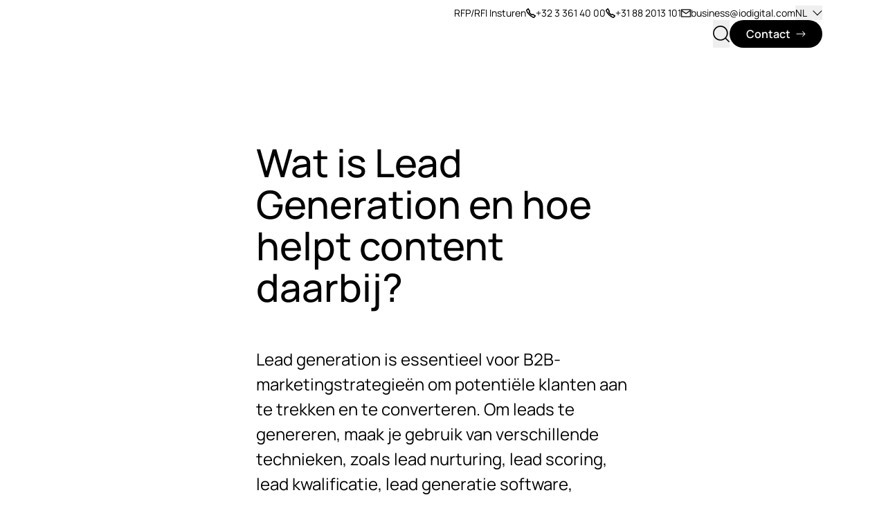

--- FILE ---
content_type: text/html; charset=utf-8
request_url: https://www.iodigital.com/nl/history/intracto/lead-generation-wat-het-en-hoe-helpt-je-content-hierbij
body_size: 53010
content:
<!DOCTYPE html><html lang="nl"><head><meta charSet="utf-8"/><meta name="viewport" content="width=device-width, initial-scale=1"/><link rel="preload" as="image" imageSrcSet="https://a.storyblok.com/f/119964/1250x1250/501cb0bca3/io-logo-300x300-white.jpg/m/480x0/filters:quality(75) 480w, https://a.storyblok.com/f/119964/1250x1250/501cb0bca3/io-logo-300x300-white.jpg/m/800x0/filters:quality(75) 800w, https://a.storyblok.com/f/119964/1250x1250/501cb0bca3/io-logo-300x300-white.jpg/m/1440x0/filters:quality(75) 1440w, https://a.storyblok.com/f/119964/1250x1250/501cb0bca3/io-logo-300x300-white.jpg/m/1920x0/filters:quality(75) 1920w" imageSizes="100vw"/><link rel="stylesheet" href="/_next/static/css/29b73eb7763ad097.css" data-precedence="next"/><link rel="stylesheet" href="/_next/static/css/060a175f8562a46d.css" data-precedence="next"/><link rel="stylesheet" href="/_next/static/css/a4a00b489a4a9ed1.css" data-precedence="next"/><link rel="stylesheet" href="/_next/static/css/932c9a38348347ab.css" data-precedence="next"/><link rel="stylesheet" href="/_next/static/css/1b14b80acb255dfe.css" data-precedence="next"/><link rel="stylesheet" href="/_next/static/css/8998d2893de2d98d.css" data-precedence="next"/><link rel="stylesheet" href="/_next/static/css/86da9fcd84c0f8ac.css" data-precedence="next"/><link rel="stylesheet" href="/_next/static/css/b2a099472ed861d5.css" data-precedence="next"/><link rel="stylesheet" href="/_next/static/css/086a4eb2ca87cd7b.css" data-precedence="next"/><link rel="stylesheet" href="/_next/static/css/42736621963137df.css" data-precedence="next"/><link rel="stylesheet" href="/_next/static/css/c2cd1e5cdd04b31c.css" data-precedence="next"/><link rel="preload" as="script" fetchPriority="low" href="/_next/static/chunks/webpack-1fcacab5f44c9351.js"/><script src="/_next/static/chunks/4bd1b696-a7b7a824c73d8307.js" async=""></script><script src="/_next/static/chunks/1684-cdc4f81474674fea.js" async=""></script><script src="/_next/static/chunks/main-app-e920b00e1bfe2a20.js" async=""></script><script src="/_next/static/chunks/1447-374b526568b81cef.js" async=""></script><script src="/_next/static/chunks/9971-676d09de72a73301.js" async=""></script><script src="/_next/static/chunks/432-2ee12473a012025e.js" async=""></script><script src="/_next/static/chunks/294-c0cd4ebff3310ed3.js" async=""></script><script src="/_next/static/chunks/app/%5Blang%5D/layout-a75a241406e7c73a.js" async=""></script><script src="/_next/static/chunks/c15bf2b0-040c5f48d5697beb.js" async=""></script><script src="/_next/static/chunks/6766-ff8dd77f8b45f6b4.js" async=""></script><script src="/_next/static/chunks/3432-48a1621c67c3155f.js" async=""></script><script src="/_next/static/chunks/144-c98610478815f105.js" async=""></script><script src="/_next/static/chunks/2177-35cf27571010cb6f.js" async=""></script><script src="/_next/static/chunks/5915-55cb2ad430e01443.js" async=""></script><script src="/_next/static/chunks/983-59e67303d73d54c5.js" async=""></script><script src="/_next/static/chunks/8510-ad46e101f4aaf86f.js" async=""></script><script src="/_next/static/chunks/8894-274dc0d10a6d9a2b.js" async=""></script><script src="/_next/static/chunks/3236-db4e5058059f9af7.js" async=""></script><script src="/_next/static/chunks/6539-044c14f2cf24f6af.js" async=""></script><script src="/_next/static/chunks/802-829f6ea0075c23b6.js" async=""></script><script src="/_next/static/chunks/4994-1775a4051cc4021d.js" async=""></script><script src="/_next/static/chunks/5717-198eb71afd563df7.js" async=""></script><script src="/_next/static/chunks/5838-b67ec1a55636e796.js" async=""></script><script src="/_next/static/chunks/2507-8edc9b6aae658bc8.js" async=""></script><script src="/_next/static/chunks/9013-c8e8b9452e3be306.js" async=""></script><script src="/_next/static/chunks/7278-61fd703c2e68ff2a.js" async=""></script><script src="/_next/static/chunks/3910-13f800550f04a460.js" async=""></script><script src="/_next/static/chunks/app/%5Blang%5D/(website)/layout-8c7d2b18a44f1277.js" async=""></script><script src="/_next/static/chunks/app/%5Blang%5D/(website)/error-4748f3249ba857e3.js" async=""></script><script src="/_next/static/chunks/app/%5Blang%5D/(website)/not-found-63ff116b57657cd5.js" async=""></script><script src="/_next/static/chunks/4824-b52022c097ae3f55.js" async=""></script><script src="/_next/static/chunks/5643-0bb92ebc8de85c2d.js" async=""></script><script src="/_next/static/chunks/4927-cc79833484896473.js" async=""></script><script src="/_next/static/chunks/584-3c0e1d68d942666e.js" async=""></script><script src="/_next/static/chunks/5537-22efc7dab5e30e8e.js" async=""></script><script src="/_next/static/chunks/9483-e80d60a25fd4dd5f.js" async=""></script><script src="/_next/static/chunks/337-833c31916dc34d78.js" async=""></script><script src="/_next/static/chunks/app/%5Blang%5D/(website)/%5B%5B...slug%5D%5D/page-e87a8b1b0825a306.js" async=""></script><link rel="preload" href="/_next/static/chunks/dc112a36.d7503cb3c62950ca.js" as="script" fetchPriority="low"/><link rel="preload" href="/_next/static/chunks/1062.a61792b6618ada06.js" as="script" fetchPriority="low"/><link rel="preload" href="/_next/static/chunks/8885-5ea824534c36aa57.js" as="script" fetchPriority="low"/><link rel="preload" href="/_next/static/chunks/9406.7b0c6a140d5143e0.js" as="script" fetchPriority="low"/><link rel="preload" href="/_next/static/chunks/2720.c0eaa42c6bf7a89e.js" as="script" fetchPriority="low"/><link rel="preload" href="/_next/static/chunks/2162.a58ae100ed342cb3.js" as="script" fetchPriority="low"/><link rel="preload" href="/_next/static/chunks/1139.2ded76c913818ca5.js" as="script" fetchPriority="low"/><link rel="preload" href="/fonts/Manrope-ExtraLight.woff2" as="font" type="font/woff2" crossorigin="anonymous"/><link rel="preload" href="/fonts/Manrope-Light.woff2" as="font" type="font/woff2" crossorigin="anonymous"/><link rel="preload" href="/fonts/Manrope-Regular.woff2" as="font" type="font/woff2" crossorigin="anonymous"/><link rel="preload" href="/fonts/Manrope-Medium.woff2" as="font" type="font/woff2" crossorigin="anonymous"/><link rel="preload" href="/fonts/Manrope-SemiBold.woff2" as="font" type="font/woff2" crossorigin="anonymous"/><link rel="preload" href="/fonts/Manrope-Bold.woff2" as="font" type="font/woff2" crossorigin="anonymous"/><link rel="preload" href="/fonts/Manrope-ExtraBold.woff2" as="font" type="font/woff2" crossorigin="anonymous"/><link rel="manifest" href="/favicons/manifest.json"/><meta name="google-site-verification" content="hB_xboH8jHv_eYuDKyPFBXznLF44DFu54PaRscWI6FE"/><meta name="facebook-domain-verification" content="9jnc5cop42854z302esu17ov7k8yn7"/><link rel="preconnect" href="https://dev.visualwebsiteoptimizer.com"/><title>Leer hoe je leads kunt genereren met waardevolle content | iO</title><meta name="description" content="Leer alles over lead generation en hoe je potentiële klanten aantrekt met waardevolle content. Klaar om te scoren? Ontdek het hier!"/><meta name="robots" content="index, follow"/><link rel="canonical" href="https://www.iodigital.com/nl/history/intracto/lead-generation-wat-het-en-hoe-helpt-je-content-hierbij"/><link rel="alternate" hrefLang="x-default" href="https://www.iodigital.com/en/history/intracto/what-is-lead-generation-and-how-does-content-help-with-it"/><link rel="alternate" hrefLang="en" href="https://www.iodigital.com/en/history/intracto/what-is-lead-generation-and-how-does-content-help-with-it"/><link rel="alternate" hrefLang="sv" href="https://www.iodigital.com/sv/history/intracto/what-is-lead-generation-and-how-does-content-help-with-it"/><link rel="alternate" hrefLang="fr" href="https://www.iodigital.com/fr/history/intracto/what-is-lead-generation-and-how-does-content-help-with-it"/><link rel="alternate" hrefLang="nl" href="https://www.iodigital.com/nl/history/intracto/lead-generation-wat-het-en-hoe-helpt-je-content-hierbij"/><meta property="og:title" content="Leer hoe je leads kunt genereren met waardevolle content | iO"/><meta property="og:description" content="Leer alles over lead generation en hoe je potentiële klanten aantrekt met waardevolle content. Klaar om te scoren? Ontdek het hier!"/><meta property="og:image" content="https://a.storyblok.com/f/119964/2400x1256/9b8a050239/sharing-io-1a.jpg"/><meta property="og:type" content="website"/><meta name="twitter:card" content="summary_large_image"/><meta name="twitter:title" content="Leer hoe je leads kunt genereren met waardevolle content | iO"/><meta name="twitter:description" content="Leer alles over lead generation en hoe je potentiële klanten aantrekt met waardevolle content. Klaar om te scoren? Ontdek het hier!"/><meta name="twitter:image" content="https://a.storyblok.com/f/119964/2400x1256/9b8a050239/sharing-io-1a.jpg"/><link rel="icon" href="/favicons/favicon-blue-16x16.png" sizes="16x16" type="image/png"/><link rel="icon" href="/favicons/favicon-blue-32x32.png" sizes="32x32" type="image/png"/><link rel="icon" href="/favicons/favicon-blue-96x96.png" sizes="96x96" type="image/png"/><link rel="apple-touch-icon" href="/favicons/apple-icon-blue-57x57.png" sizes="57x57" type="image/png"/><link rel="apple-touch-icon" href="/favicons/apple-icon-blue-60x60.png" sizes="60x60" type="image/png"/><link rel="apple-touch-icon" href="/favicons/apple-icon-blue-72x72.png" sizes="72x72" type="image/png"/><link rel="apple-touch-icon" href="/favicons/apple-icon-blue-76x76.png" sizes="76x76" type="image/png"/><link rel="apple-touch-icon" href="/favicons/apple-icon-blue-114x114.png" sizes="114x114" type="image/png"/><link rel="apple-touch-icon" href="/favicons/apple-icon-blue-120x120.png" sizes="120x120" type="image/png"/><link rel="apple-touch-icon" href="/favicons/apple-icon-blue-144x144.png" sizes="144x144" type="image/png"/><link rel="apple-touch-icon" href="/favicons/apple-icon-blue-152x152.png" sizes="152x152" type="image/png"/><link rel="apple-touch-icon" href="/favicons/apple-icon-blue-180x180.png" sizes="180x180" type="image/png"/><script>document.querySelectorAll('body link[rel="icon"], body link[rel="apple-touch-icon"]').forEach(el => document.head.appendChild(el))</script><script src="/_next/static/chunks/polyfills-42372ed130431b0a.js" noModule=""></script></head><body><script type="application/ld+json">{"@context":"https://schema.org","@type":"WebSite","url":"https://www.iodigital.com/nl","potentialAction":{"@type":"SearchAction","target":{"@type":"EntryPoint","urlTemplate":"https://www.iodigital.com/nl/search?index_nl%5Bquery%5D={search_term_string}"},"query-input":"required name=search_term_string"}}</script><div class="flex min-h-screen flex-col theme-default"><div class="flex"><a class="inline-block h-0 w-auto underline focus:z-50 focus:m-1 focus:h-auto focus:bg-white focus:px-2 focus:py-1 focus:outline" href="#main-content">Overslaan naar hoofdinhoud</a></div><header class="Header_darkLogo__BoM9q relative themed-hero-container"><div class="relative z-50"><div class="container inset-x-0 z-50"><div class="relative mx-auto flex items-center py-5 sm:py-6 md:flex-nowrap md:py-[3.75rem] lg:py-2 "><a aria-label="iO logo" class="relative transition-opacity duration-500 Header_darkLogo__BoM9q pointer-events-auto opacity-100" href="/nl"><div role="img" class="relative -left-3 w-[100px]"></div></a><div class="fixed inset-x-2 top-2 z-50 flex w-full flex-row gap-4 md:right-16 lg:hidden"></div><nav class="pointer-events-auto ml-6 hidden shrink flex-col gap-4 lg:flex lg:w-full"><div class="flex justify-end gap-8 text-sm transition-opacity"><a href="/nl/request-for-proposal">RFP/RFI Insturen</a><ul class="flex gap-8"><li><a href="tel:+3233614000" class="flex items-center gap-2"><svg role="img" aria-labelledby="title" viewBox="0 0 18 18" fill="none" xmlns="http://www.w3.org/2000/svg" class="size-[1em]" width="1rem" height="1rem" color="currentColor"><title>Phone icon</title><desc>Phone icon used in website</desc><path d="M16.8366 14.411C16.6036 14.7017 15.5029 15.9153 14.8198 16.6191C14.582 16.8637 14.2551 17.0012 13.9141 17H13.883C13.6984 17.0004 13.5159 16.9615 13.3475 16.8859C7.92016 14.4229 3.5727 10.0718 1.11432 4.64241C1.03854 4.47329 0.999569 4.29 1.00001 4.10469C0.998843 3.76368 1.13624 3.43682 1.38071 3.19906C2.08924 2.51107 3.61008 1.16338 3.61008 1.16338C3.61008 1.16338 3.96942 0.795781 4.20501 1.16338C4.93896 2.6313 5.79931 4.03255 6.77633 5.35123C6.47371 6.09061 6.13682 6.81114 5.76564 7.51282C7.1305 9.28845 8.72081 10.8788 10.4964 12.2436C11.1976 11.8729 11.9181 11.536 12.658 11.2329C13.9739 12.2079 15.372 13.0666 16.8366 13.7995C16.8366 13.7995 17.1937 14.02 16.8366 14.411Z" stroke="currentColor" stroke-width="2" stroke-linecap="round" stroke-linejoin="round"></path></svg>+32 3 361 40 00</a></li><li><a href="tel:+31882013101" class="flex items-center gap-2"><svg role="img" aria-labelledby="title" viewBox="0 0 18 18" fill="none" xmlns="http://www.w3.org/2000/svg" class="size-[1em]" width="1rem" height="1rem" color="currentColor"><title>Phone icon</title><desc>Phone icon used in website</desc><path d="M16.8366 14.411C16.6036 14.7017 15.5029 15.9153 14.8198 16.6191C14.582 16.8637 14.2551 17.0012 13.9141 17H13.883C13.6984 17.0004 13.5159 16.9615 13.3475 16.8859C7.92016 14.4229 3.5727 10.0718 1.11432 4.64241C1.03854 4.47329 0.999569 4.29 1.00001 4.10469C0.998843 3.76368 1.13624 3.43682 1.38071 3.19906C2.08924 2.51107 3.61008 1.16338 3.61008 1.16338C3.61008 1.16338 3.96942 0.795781 4.20501 1.16338C4.93896 2.6313 5.79931 4.03255 6.77633 5.35123C6.47371 6.09061 6.13682 6.81114 5.76564 7.51282C7.1305 9.28845 8.72081 10.8788 10.4964 12.2436C11.1976 11.8729 11.9181 11.536 12.658 11.2329C13.9739 12.2079 15.372 13.0666 16.8366 13.7995C16.8366 13.7995 17.1937 14.02 16.8366 14.411Z" stroke="currentColor" stroke-width="2" stroke-linecap="round" stroke-linejoin="round"></path></svg>+31 88 2013 101</a></li></ul><ul class="flex gap-8"><li><a href="mailto:business@iodigital.com" class="flex items-center gap-2" target="_blank" rel="noreferrer"><svg role="img" width="1.25rem" height="1.25rem" color="currentColor" class="size-[1em]" xmlns="http://www.w3.org/2000/svg" viewBox="0 0 22 18" aria-labelledby="navbar_mail_icon_title navbar_mail_icon_desc"><title id="navbar_mail_icon_title">Mail icon</title><desc id="navbar_mail_icon_desc">Mail icon link to contact e-mail address</desc><path fill-rule="evenodd" clip-rule="evenodd" d="M1.99996 2V16H20V2H1.99996ZM0.999964 0C0.447679 0 -3.6237e-05 0.447716 -3.6237e-05 1V17C-3.6237e-05 17.5523 0.447679 18 0.999964 18H21C21.5522 18 22 17.5523 22 17V1C22 0.447715 21.5522 0 21 0H0.999964Z" fill="currentColor"></path><path fill-rule="evenodd" clip-rule="evenodd" d="M0.180732 2.42654C0.497446 1.97409 1.12098 1.86405 1.57343 2.18077L11 8.77934L20.4265 2.18077C20.879 1.86405 21.5025 1.97409 21.8192 2.42654C22.1359 2.87899 22.0259 3.50252 21.5734 3.81923L11.5734 10.8192C11.2291 11.0603 10.7708 11.0603 10.4265 10.8192L0.426501 3.81923C-0.0259479 3.50252 -0.135983 2.87899 0.180732 2.42654Z" fill="currentColor"></path></svg>business@iodigital.com</a></li><li><button class="flex items-center">NL<svg role="img" aria-labelledby="title" width="14" height="14" xmlns="http://www.w3.org/2000/svg" viewBox="0 0 20 12" aria-hidden="true" class="ml-2"><title>Chevron icon</title><desc>Chevron icon used in website</desc><path d="M1.31.5l9.547 9.546-1.061 1.06L.25 1.562 1.31.5z" fill="currentColor"></path><path d="M19.342 1.56l-9.546 9.547-1.06-1.061L18.28.5l1.06 1.06z" fill="currentColor"></path></svg></button><div class="absolute z-50 p-4 pr-8 bg-antraciet -right-5 top-10 LanguageSwitch_header__obOfy hidden"><p class="mb-4 text-sm font-bold text-white">Wijzig taal</p><a href="/en//" tabindex="0" role="checkbox" aria-checked="false" rel="nofollow"><span class="mt-3 block"><div class="hover:cursor-pointer LanguageSwitch_langRadio__fur_K LanguageSwitch_darkRadio__yLy_1" id="header_langswitch_en"></div><span class="mb-6 pl-1 text-sm hover:cursor-pointer text-white">English</span></span></a><a href="/nl//" tabindex="0" role="checkbox" aria-checked="true" rel="nofollow"><span class="mt-3 block"><div class="hover:cursor-pointer LanguageSwitch_checked__4xhKH LanguageSwitch_langRadio__fur_K LanguageSwitch_darkRadio__yLy_1" id="header_langswitch_nl"></div><span class="mb-6 pl-1 text-sm hover:cursor-pointer text-white font-bold">Nederlands</span></span></a><a href="/fr//" tabindex="0" role="checkbox" aria-checked="false" rel="nofollow"><span class="mt-3 block"><div class="hover:cursor-pointer LanguageSwitch_langRadio__fur_K LanguageSwitch_darkRadio__yLy_1" id="header_langswitch_fr"></div><span class="mb-6 pl-1 text-sm hover:cursor-pointer text-white">Français</span></span></a><p class="my-4 text-sm font-bold text-white">Wijzig land</p><a href="#" role="checkbox" aria-checked="false" tabindex="0"><span class="mt-3 block"><div class="hover:cursor-pointer LanguageSwitch_langRadio__fur_K LanguageSwitch_darkRadio__yLy_1" id="header_regionswitch_Belgium"></div><span class="mb-6 pl-1 text-sm hover:cursor-pointer text-white">Belgium</span></span></a><a href="#" role="checkbox" aria-checked="false" tabindex="0"><span class="mt-3 block"><div class="hover:cursor-pointer LanguageSwitch_langRadio__fur_K LanguageSwitch_darkRadio__yLy_1" id="header_regionswitch_Netherlands"></div><span class="mb-6 pl-1 text-sm hover:cursor-pointer text-white">Netherlands</span></span></a><a href="#" role="checkbox" aria-checked="false" tabindex="0"><span class="mt-3 block"><div class="hover:cursor-pointer LanguageSwitch_langRadio__fur_K LanguageSwitch_darkRadio__yLy_1" id="header_regionswitch_Sweden"></div><span class="mb-6 pl-1 text-sm hover:cursor-pointer text-white">Sweden</span></span></a><a href="#" role="checkbox" aria-checked="false" tabindex="0"><span class="mt-3 block"><div class="hover:cursor-pointer LanguageSwitch_langRadio__fur_K LanguageSwitch_darkRadio__yLy_1" id="header_regionswitch_International"></div><span class="mb-6 pl-1 text-sm hover:cursor-pointer text-white">International</span></span></a></div></li></ul></div><div class="flex grow flex-col gap-10 md:flex-row lg:justify-between xl:justify-end"><div class="relative flex grow flex-col gap-10 md:flex-row lg:justify-between xl:justify-end"><ul class="Navbar_navItems__ebxy2" style="opacity:0"><ul class="flex gap-5"><li class=" flex"><div class="flex shrink whitespace-nowrap last:pr-0 NavItem_megaMenuItem__414wQ relative"><div class="flex cursor-pointer items-center"><a class="relative flex items-center text-lg font-bold NavItem_navItem__T0Tlg themed-text-color is-mega NavLink_root__JhHHo" href="https://www.iodigital.com/nl/wat-we-doen">Wat we doen</a><button type="button" aria-label="Wat we doen subnavigatie" aria-haspopup="true" aria-controls="427deda6-864e-4979-b573-eea01f0ebc66" aria-expanded="false" class="Button_buttonBase__0n5Sh Button_buttonLink__TmU8j focusable Button_noHoverAnimation__2SwEc h-full p-0"><span class="flex items-center"><svg role="img" aria-labelledby="title" width="20" height="20" xmlns="http://www.w3.org/2000/svg" viewBox="0 0 20 12" class="Button_chevron__RYm_N"><title>Chevron icon</title><desc>Chevron icon used in website</desc><path d="M1.31.5l9.547 9.546-1.061 1.06L.25 1.562 1.31.5z" fill="currentColor"></path><path d="M19.342 1.56l-9.546 9.547-1.06-1.061L18.28.5l1.06 1.06z" fill="currentColor"></path></svg></span></button></div><nav class="SimpleSubnav_simpleSubnav__IBNBe invisible"><div class="SimpleSubnav_primary__BcPa_"><ul class="SimpleSubnav_list__aC4AU"><li><a class="SimpleSubnav_link__b0_lz" href="https://www.iodigital.com/nl/wat-we-doen/solutions/strategie"><span>Brand, Business &amp; Experience Design</span><svg role="img" aria-labelledby="title" width="1.5rem" height="1.5rem" viewBox="0 0 26 16" xmlns="http://www.w3.org/2000/svg"><title>Arrow icon</title><desc>Arrow icon used in website</desc><path d="M17.825.575l-1.237 1.238L21.9 7.125H.75v1.75H21.9l-5.312 5.312 1.237 1.237L25.25 8 17.825.575z" fill="currentColor"></path></svg></a></li><li><a class="SimpleSubnav_link__b0_lz" href="https://www.iodigital.com/nl/wat-we-doen/solutions/technologie"><span>Digitale Platformen</span><svg role="img" aria-labelledby="title" width="1.5rem" height="1.5rem" viewBox="0 0 26 16" xmlns="http://www.w3.org/2000/svg"><title>Arrow icon</title><desc>Arrow icon used in website</desc><path d="M17.825.575l-1.237 1.238L21.9 7.125H.75v1.75H21.9l-5.312 5.312 1.237 1.237L25.25 8 17.825.575z" fill="currentColor"></path></svg></a></li><li><a class="SimpleSubnav_link__b0_lz" href="https://www.iodigital.com/nl/wat-we-doen/solutions/marketing"><span>Marketing Programma’s &amp; Campagnes</span><svg role="img" aria-labelledby="title" width="1.5rem" height="1.5rem" viewBox="0 0 26 16" xmlns="http://www.w3.org/2000/svg"><title>Arrow icon</title><desc>Arrow icon used in website</desc><path d="M17.825.575l-1.237 1.238L21.9 7.125H.75v1.75H21.9l-5.312 5.312 1.237 1.237L25.25 8 17.825.575z" fill="currentColor"></path></svg></a></li><li><a class="SimpleSubnav_link__b0_lz" href="https://www.iodigital.com/nl/wat-we-doen/solutions/contentproduction"><span>Creatie &amp; Content</span><svg role="img" aria-labelledby="title" width="1.5rem" height="1.5rem" viewBox="0 0 26 16" xmlns="http://www.w3.org/2000/svg"><title>Arrow icon</title><desc>Arrow icon used in website</desc><path d="M17.825.575l-1.237 1.238L21.9 7.125H.75v1.75H21.9l-5.312 5.312 1.237 1.237L25.25 8 17.825.575z" fill="currentColor"></path></svg></a></li><li><a class="SimpleSubnav_link__b0_lz" href="https://www.iodigital.com/nl/wat-we-doen/solutions/data-intelligence"><span>Cloud, Data &amp; Integratie</span><svg role="img" aria-labelledby="title" width="1.5rem" height="1.5rem" viewBox="0 0 26 16" xmlns="http://www.w3.org/2000/svg"><title>Arrow icon</title><desc>Arrow icon used in website</desc><path d="M17.825.575l-1.237 1.238L21.9 7.125H.75v1.75H21.9l-5.312 5.312 1.237 1.237L25.25 8 17.825.575z" fill="currentColor"></path></svg></a></li><li><a class="SimpleSubnav_link__b0_lz" href="https://www.iodigital.com/nl/wat-we-doen/solutions/transformation-consulting"><span>Transformation &amp; Consulting</span><svg role="img" aria-labelledby="title" width="1.5rem" height="1.5rem" viewBox="0 0 26 16" xmlns="http://www.w3.org/2000/svg"><title>Arrow icon</title><desc>Arrow icon used in website</desc><path d="M17.825.575l-1.237 1.238L21.9 7.125H.75v1.75H21.9l-5.312 5.312 1.237 1.237L25.25 8 17.825.575z" fill="currentColor"></path></svg></a></li></ul></div><div class="SimpleSubnav_secondary__7OALG"><div class="SimpleSubnav_headerLink__SkE2Y"><a class="SimpleSubnav_link__b0_lz" href="https://www.iodigital.com/nl/wat-we-doen/stacks"><span>Platformen en partners</span><svg role="img" aria-labelledby="title" width="1.5rem" height="1.5rem" viewBox="0 0 26 16" xmlns="http://www.w3.org/2000/svg"><title>Arrow icon</title><desc>Arrow icon used in website</desc><path d="M17.825.575l-1.237 1.238L21.9 7.125H.75v1.75H21.9l-5.312 5.312 1.237 1.237L25.25 8 17.825.575z" fill="currentColor"></path></svg></a></div><ul class="SimpleSubnav_listSmall__c8h0V"><li><a class="SimpleSubnav_linkSmall__cdIGP" href="https://www.iodigital.com/nl/wat-we-doen/stacks/amazon-web-services">AWS</a></li><li><a class="SimpleSubnav_linkSmall__cdIGP" href="https://www.iodigital.com/nl/wat-we-doen/stacks/drupal">Drupal</a></li><li><a class="SimpleSubnav_linkSmall__cdIGP" href="https://www.iodigital.com/nl/wat-we-doen/stacks/google-marketing-platform">Google Marketing Platform</a></li><li><a class="SimpleSubnav_linkSmall__cdIGP" href="https://www.iodigital.com/nl/wat-we-doen/stacks/hubspot">HubSpot</a></li><li><a class="SimpleSubnav_linkSmall__cdIGP" href="https://www.iodigital.com/nl/wat-we-doen/stacks/shopware">Shopware</a></li><li><a class="SimpleSubnav_linkSmall__cdIGP" href="https://www.iodigital.com/nl/wat-we-doen/stacks/sitecore">Sitecore</a></li><li class="SimpleSubnav_moreLink__0wDj0"><a href="https://www.iodigital.com/nl/wat-we-doen/stacks">Toon alle (+25)</a></li></ul></div></nav></div></li><li class=" flex"><div class="flex shrink whitespace-nowrap last:pr-0"><div class="flex cursor-pointer items-center"><a class="relative flex items-center text-lg font-bold NavItem_navItem__T0Tlg themed-text-color NavLink_root__JhHHo" href="https://www.iodigital.com/nl/cases">Cases</a></div><div id="subnav-undefined" class="Subnav_subnavWrapper__rXLgH top-full hidden"><div class="flex flex-col p-8 pt-24 md:pl-32 md:pr-64 lg:flex-row lg:p-0"></div></div></div></li><li class=" flex"><div class="flex shrink whitespace-nowrap last:pr-0"><div class="flex cursor-pointer items-center"><a class="relative flex items-center text-lg font-bold NavItem_navItem__T0Tlg themed-text-color NavLink_root__JhHHo" href="https://www.iodigital.com/nl/carriere">Carrière</a><button type="button" aria-label="Carrière subnavigatie" aria-haspopup="true" aria-controls="09465ae7-2712-4f11-9d66-e9eeb1faa02d" aria-expanded="false" class="Button_buttonBase__0n5Sh Button_buttonLink__TmU8j focusable Button_noHoverAnimation__2SwEc h-full p-0"><span class="flex items-center"><svg role="img" aria-labelledby="title" width="20" height="20" xmlns="http://www.w3.org/2000/svg" viewBox="0 0 20 12" class="Button_chevron__RYm_N"><title>Chevron icon</title><desc>Chevron icon used in website</desc><path d="M1.31.5l9.547 9.546-1.061 1.06L.25 1.562 1.31.5z" fill="currentColor"></path><path d="M19.342 1.56l-9.546 9.547-1.06-1.061L18.28.5l1.06 1.06z" fill="currentColor"></path></svg></span></button></div><div id="subnav-09465ae7-2712-4f11-9d66-e9eeb1faa02d" class="Subnav_subnavWrapper__rXLgH top-full hidden"><div class="flex flex-col p-8 pt-24 md:pl-32 md:pr-64 lg:flex-row lg:p-0"><div class="Subnav_subnav__GBqpu"><div class="mt-16 last:mb-0 lg:mb-11 lg:mt-0"><nav class="mt-6 flex flex-col gap-8 lg:gap-4 lg:first:mt-0"><a class="arrow-link SubnavLink_subnavLink__3hoQQ Subnav_subnavLink__8o9oW" href="https://www.iodigital.com/nl/carriere/vacatures"><span class="w-full lg:whitespace-nowrap leading-5 lg:text-lg text-2xl font-medium lg:text-lg">Vacatures</span><svg role="img" aria-labelledby="title" width="1.25rem" height="1.5rem" class="arrow-icon block shrink-0 grow-0 lg:h-auto" viewBox="0 0 26 16" xmlns="http://www.w3.org/2000/svg"><title>Arrow icon</title><desc>Arrow icon used in website</desc><path d="M17.825.575l-1.237 1.238L21.9 7.125H.75v1.75H21.9l-5.312 5.312 1.237 1.237L25.25 8 17.825.575z" fill="currentColor"></path></svg></a><a class="arrow-link SubnavLink_subnavLink__3hoQQ Subnav_subnavLink__8o9oW" href="https://www.iodigital.com/nl/carriere/young-professionals"><span class="w-full lg:whitespace-nowrap leading-5 lg:text-lg text-2xl font-medium lg:text-lg">Young professionals</span><svg role="img" aria-labelledby="title" width="1.25rem" height="1.5rem" class="arrow-icon block shrink-0 grow-0 lg:h-auto" viewBox="0 0 26 16" xmlns="http://www.w3.org/2000/svg"><title>Arrow icon</title><desc>Arrow icon used in website</desc><path d="M17.825.575l-1.237 1.238L21.9 7.125H.75v1.75H21.9l-5.312 5.312 1.237 1.237L25.25 8 17.825.575z" fill="currentColor"></path></svg></a><a class="arrow-link SubnavLink_subnavLink__3hoQQ Subnav_subnavLink__8o9oW" href="https://www.iodigital.com/nl/carriere/cultuur"><span class="w-full lg:whitespace-nowrap leading-5 lg:text-lg text-2xl font-medium lg:text-lg">Cultuur</span><svg role="img" aria-labelledby="title" width="1.25rem" height="1.5rem" class="arrow-icon block shrink-0 grow-0 lg:h-auto" viewBox="0 0 26 16" xmlns="http://www.w3.org/2000/svg"><title>Arrow icon</title><desc>Arrow icon used in website</desc><path d="M17.825.575l-1.237 1.238L21.9 7.125H.75v1.75H21.9l-5.312 5.312 1.237 1.237L25.25 8 17.825.575z" fill="currentColor"></path></svg></a></nav></div></div></div></div></div></li><li class=" flex"><div class="flex shrink whitespace-nowrap last:pr-0"><div class="flex cursor-pointer items-center"><a class="relative flex items-center text-lg font-bold NavItem_navItem__T0Tlg themed-text-color NavItem_isWide__8zc5K NavLink_root__JhHHo" href="https://www.iodigital.com/nl/insights">Insights</a><button type="button" aria-label="Insights subnavigatie" aria-haspopup="true" aria-controls="d3b42b3f-5293-42ea-b11b-4af610b63fef" aria-expanded="false" class="Button_buttonBase__0n5Sh Button_buttonLink__TmU8j focusable Button_noHoverAnimation__2SwEc h-full p-0"><span class="flex items-center"><svg role="img" aria-labelledby="title" width="20" height="20" xmlns="http://www.w3.org/2000/svg" viewBox="0 0 20 12" class="Button_chevron__RYm_N"><title>Chevron icon</title><desc>Chevron icon used in website</desc><path d="M1.31.5l9.547 9.546-1.061 1.06L.25 1.562 1.31.5z" fill="currentColor"></path><path d="M19.342 1.56l-9.546 9.547-1.06-1.061L18.28.5l1.06 1.06z" fill="currentColor"></path></svg></span></button></div><div id="subnav-d3b42b3f-5293-42ea-b11b-4af610b63fef" class="Subnav_subnavWrapper__rXLgH top-full hidden"><div class="flex flex-col p-8 pt-24 md:pl-32 md:pr-64 lg:flex-row lg:p-0 Subnav_subnavWide__bDtnJ"><div class="lg:overflow-x-hidden lg:p-12"><div class="mt-16 flex flex-col justify-between lg:mt-0 lg:h-full"><span class="mb-6 text-base font-bold text-primary-blue lg:text-inherit">Kies het onderwerp:</span><nav class="flex flex-col gap-8 lg:gap-4"><a class="arrow-link SubnavLink_subnavLink__3hoQQ Subnav_subnavWideLink__Vk2F1" href="https://www.iodigital.com/nl/insights?skill=Strategie"><span class="w-full lg:whitespace-nowrap leading-8 lg:overflow-hidden lg:text-ellipsis text-2xl font-medium lg:text-lg">Strategie</span><svg role="img" aria-labelledby="title" width="1.25rem" height="1.5rem" class="arrow-icon block shrink-0 grow-0 lg:h-auto" viewBox="0 0 26 16" xmlns="http://www.w3.org/2000/svg"><title>Arrow icon</title><desc>Arrow icon used in website</desc><path d="M17.825.575l-1.237 1.238L21.9 7.125H.75v1.75H21.9l-5.312 5.312 1.237 1.237L25.25 8 17.825.575z" fill="currentColor"></path></svg></a><a class="arrow-link SubnavLink_subnavLink__3hoQQ Subnav_subnavWideLink__Vk2F1" href="https://www.iodigital.com/nl/insights?skill=Technologie"><span class="w-full lg:whitespace-nowrap leading-8 lg:overflow-hidden lg:text-ellipsis text-2xl font-medium lg:text-lg">Technologie</span><svg role="img" aria-labelledby="title" width="1.25rem" height="1.5rem" class="arrow-icon block shrink-0 grow-0 lg:h-auto" viewBox="0 0 26 16" xmlns="http://www.w3.org/2000/svg"><title>Arrow icon</title><desc>Arrow icon used in website</desc><path d="M17.825.575l-1.237 1.238L21.9 7.125H.75v1.75H21.9l-5.312 5.312 1.237 1.237L25.25 8 17.825.575z" fill="currentColor"></path></svg></a><a class="arrow-link SubnavLink_subnavLink__3hoQQ Subnav_subnavWideLink__Vk2F1" href="https://www.iodigital.com/nl/insights?skill=Marketing"><span class="w-full lg:whitespace-nowrap leading-8 lg:overflow-hidden lg:text-ellipsis text-2xl font-medium lg:text-lg">Marketing</span><svg role="img" aria-labelledby="title" width="1.25rem" height="1.5rem" class="arrow-icon block shrink-0 grow-0 lg:h-auto" viewBox="0 0 26 16" xmlns="http://www.w3.org/2000/svg"><title>Arrow icon</title><desc>Arrow icon used in website</desc><path d="M17.825.575l-1.237 1.238L21.9 7.125H.75v1.75H21.9l-5.312 5.312 1.237 1.237L25.25 8 17.825.575z" fill="currentColor"></path></svg></a><a class="arrow-link SubnavLink_subnavLink__3hoQQ Subnav_subnavWideLink__Vk2F1" href="https://www.iodigital.com/nl/insights?skill=Content+en+Creatie"><span class="w-full lg:whitespace-nowrap leading-8 lg:overflow-hidden lg:text-ellipsis text-2xl font-medium lg:text-lg">Content &amp; creatie</span><svg role="img" aria-labelledby="title" width="1.25rem" height="1.5rem" class="arrow-icon block shrink-0 grow-0 lg:h-auto" viewBox="0 0 26 16" xmlns="http://www.w3.org/2000/svg"><title>Arrow icon</title><desc>Arrow icon used in website</desc><path d="M17.825.575l-1.237 1.238L21.9 7.125H.75v1.75H21.9l-5.312 5.312 1.237 1.237L25.25 8 17.825.575z" fill="currentColor"></path></svg></a><a class="arrow-link SubnavLink_subnavLink__3hoQQ Subnav_subnavWideLink__Vk2F1" href="https://www.iodigital.com/nl/insights?format=Agency+News"><span class="w-full lg:whitespace-nowrap leading-8 lg:overflow-hidden lg:text-ellipsis text-2xl font-medium lg:text-lg">Agency nieuws</span><svg role="img" aria-labelledby="title" width="1.25rem" height="1.5rem" class="arrow-icon block shrink-0 grow-0 lg:h-auto" viewBox="0 0 26 16" xmlns="http://www.w3.org/2000/svg"><title>Arrow icon</title><desc>Arrow icon used in website</desc><path d="M17.825.575l-1.237 1.238L21.9 7.125H.75v1.75H21.9l-5.312 5.312 1.237 1.237L25.25 8 17.825.575z" fill="currentColor"></path></svg></a><a class="arrow-link SubnavLink_subnavLink__3hoQQ Subnav_subnavWideLink__Vk2F1" href="https://techhub.iodigital.com/"><span class="w-full lg:whitespace-nowrap leading-8 lg:overflow-hidden lg:text-ellipsis text-2xl font-medium lg:text-lg">iO tech_hub</span><svg role="img" aria-labelledby="title" width="1.25rem" height="1.5rem" class="arrow-icon block shrink-0 grow-0 lg:h-auto" viewBox="0 0 26 16" xmlns="http://www.w3.org/2000/svg"><title>Arrow icon</title><desc>Arrow icon used in website</desc><path d="M17.825.575l-1.237 1.238L21.9 7.125H.75v1.75H21.9l-5.312 5.312 1.237 1.237L25.25 8 17.825.575z" fill="currentColor"></path></svg></a></nav></div></div><div class="Subnav_subnav__GBqpu"><div class="mt-16 last:mb-0 lg:mb-11 lg:mt-0"><span class="mb-6 block text-base font-bold text-primary-blue lg:text-inherit">Kies het type:</span><nav class="mt-6 flex flex-col gap-8 lg:gap-4 lg:first:mt-0"><a class="arrow-link SubnavLink_subnavLink__3hoQQ Subnav_subnavLink__8o9oW" href="https://www.iodigital.com/nl/insights?format=Blog"><span class="w-full lg:whitespace-nowrap leading-5 lg:text-lg text-2xl font-medium lg:text-lg">Blogs</span><svg role="img" aria-labelledby="title" width="1.25rem" height="1.5rem" class="arrow-icon block shrink-0 grow-0 lg:h-auto" viewBox="0 0 26 16" xmlns="http://www.w3.org/2000/svg"><title>Arrow icon</title><desc>Arrow icon used in website</desc><path d="M17.825.575l-1.237 1.238L21.9 7.125H.75v1.75H21.9l-5.312 5.312 1.237 1.237L25.25 8 17.825.575z" fill="currentColor"></path></svg></a><a class="arrow-link SubnavLink_subnavLink__3hoQQ Subnav_subnavLink__8o9oW" href="https://www.iodigital.com/nl/insights?format=Dossier"><span class="w-full lg:whitespace-nowrap leading-5 lg:text-lg text-2xl font-medium lg:text-lg">Dossiers</span><svg role="img" aria-labelledby="title" width="1.25rem" height="1.5rem" class="arrow-icon block shrink-0 grow-0 lg:h-auto" viewBox="0 0 26 16" xmlns="http://www.w3.org/2000/svg"><title>Arrow icon</title><desc>Arrow icon used in website</desc><path d="M17.825.575l-1.237 1.238L21.9 7.125H.75v1.75H21.9l-5.312 5.312 1.237 1.237L25.25 8 17.825.575z" fill="currentColor"></path></svg></a><a class="arrow-link SubnavLink_subnavLink__3hoQQ Subnav_subnavLink__8o9oW" href="https://www.iodigital.com/nl/insights?format=Event&amp;format=Webinar"><span class="w-full lg:whitespace-nowrap leading-5 lg:text-lg text-2xl font-medium lg:text-lg">Events &amp; Webinars</span><svg role="img" aria-labelledby="title" width="1.25rem" height="1.5rem" class="arrow-icon block shrink-0 grow-0 lg:h-auto" viewBox="0 0 26 16" xmlns="http://www.w3.org/2000/svg"><title>Arrow icon</title><desc>Arrow icon used in website</desc><path d="M17.825.575l-1.237 1.238L21.9 7.125H.75v1.75H21.9l-5.312 5.312 1.237 1.237L25.25 8 17.825.575z" fill="currentColor"></path></svg></a><a class="arrow-link SubnavLink_subnavLink__3hoQQ Subnav_subnavLink__8o9oW" href="https://www.iodigital.com/nl/insights?format=Video"><span class="w-full lg:whitespace-nowrap leading-5 lg:text-lg text-2xl font-medium lg:text-lg">Video&#x27;s</span><svg role="img" aria-labelledby="title" width="1.25rem" height="1.5rem" class="arrow-icon block shrink-0 grow-0 lg:h-auto" viewBox="0 0 26 16" xmlns="http://www.w3.org/2000/svg"><title>Arrow icon</title><desc>Arrow icon used in website</desc><path d="M17.825.575l-1.237 1.238L21.9 7.125H.75v1.75H21.9l-5.312 5.312 1.237 1.237L25.25 8 17.825.575z" fill="currentColor"></path></svg></a><a class="arrow-link SubnavLink_subnavLink__3hoQQ Subnav_subnavLink__8o9oW" href="https://www.iodigital.com/nl/insights?format=White+paper"><span class="w-full lg:whitespace-nowrap leading-5 lg:text-lg text-2xl font-medium lg:text-lg">Whitepapers</span><svg role="img" aria-labelledby="title" width="1.25rem" height="1.5rem" class="arrow-icon block shrink-0 grow-0 lg:h-auto" viewBox="0 0 26 16" xmlns="http://www.w3.org/2000/svg"><title>Arrow icon</title><desc>Arrow icon used in website</desc><path d="M17.825.575l-1.237 1.238L21.9 7.125H.75v1.75H21.9l-5.312 5.312 1.237 1.237L25.25 8 17.825.575z" fill="currentColor"></path></svg></a><a class="arrow-link SubnavLink_subnavLink__3hoQQ Subnav_subnavLink__8o9oW" href="https://www.iodigital.com/nl/insights?format=Interactive%20White%20Paper"><span class="w-full lg:whitespace-nowrap leading-5 lg:text-lg text-2xl font-medium lg:text-lg">Interactive white papers</span><svg role="img" aria-labelledby="title" width="1.25rem" height="1.5rem" class="arrow-icon block shrink-0 grow-0 lg:h-auto" viewBox="0 0 26 16" xmlns="http://www.w3.org/2000/svg"><title>Arrow icon</title><desc>Arrow icon used in website</desc><path d="M17.825.575l-1.237 1.238L21.9 7.125H.75v1.75H21.9l-5.312 5.312 1.237 1.237L25.25 8 17.825.575z" fill="currentColor"></path></svg></a><a class="arrow-link SubnavLink_subnavLink__3hoQQ Subnav_subnavLink__8o9oW" href="https://www.iodigital.com/nl/insights?format=Podcast"><span class="w-full lg:whitespace-nowrap leading-5 lg:text-lg text-2xl font-medium lg:text-lg">Podcasts</span><svg role="img" aria-labelledby="title" width="1.25rem" height="1.5rem" class="arrow-icon block shrink-0 grow-0 lg:h-auto" viewBox="0 0 26 16" xmlns="http://www.w3.org/2000/svg"><title>Arrow icon</title><desc>Arrow icon used in website</desc><path d="M17.825.575l-1.237 1.238L21.9 7.125H.75v1.75H21.9l-5.312 5.312 1.237 1.237L25.25 8 17.825.575z" fill="currentColor"></path></svg></a></nav></div></div></div></div></div></li><li class=" flex"><div class="flex shrink whitespace-nowrap last:pr-0"><div class="flex cursor-pointer items-center"><a class="relative flex items-center text-lg font-bold NavItem_navItem__T0Tlg themed-text-color NavLink_root__JhHHo" href="https://www.iodigital.com/nl/over-ons">Over ons</a><button type="button" aria-label="Over ons subnavigatie" aria-haspopup="true" aria-controls="e1b01174-6c9c-4b2a-b988-b71ccca89bb0" aria-expanded="false" class="Button_buttonBase__0n5Sh Button_buttonLink__TmU8j focusable Button_noHoverAnimation__2SwEc h-full p-0"><span class="flex items-center"><svg role="img" aria-labelledby="title" width="20" height="20" xmlns="http://www.w3.org/2000/svg" viewBox="0 0 20 12" class="Button_chevron__RYm_N"><title>Chevron icon</title><desc>Chevron icon used in website</desc><path d="M1.31.5l9.547 9.546-1.061 1.06L.25 1.562 1.31.5z" fill="currentColor"></path><path d="M19.342 1.56l-9.546 9.547-1.06-1.061L18.28.5l1.06 1.06z" fill="currentColor"></path></svg></span></button></div><div id="subnav-e1b01174-6c9c-4b2a-b988-b71ccca89bb0" class="Subnav_subnavWrapper__rXLgH top-full hidden"><div class="flex flex-col p-8 pt-24 md:pl-32 md:pr-64 lg:flex-row lg:p-0"><div class="Subnav_subnav__GBqpu"><div class="mt-16 last:mb-0 lg:mb-11 lg:mt-0"><nav class="mt-6 flex flex-col gap-8 lg:gap-4 lg:first:mt-0"><a class="arrow-link SubnavLink_subnavLink__3hoQQ Subnav_subnavLink__8o9oW" href="https://www.iodigital.com/nl/over-ons/campussen"><span class="w-full lg:whitespace-nowrap leading-5 lg:text-lg text-2xl font-medium lg:text-lg">Campussen</span><svg role="img" aria-labelledby="title" width="1.25rem" height="1.5rem" class="arrow-icon block shrink-0 grow-0 lg:h-auto" viewBox="0 0 26 16" xmlns="http://www.w3.org/2000/svg"><title>Arrow icon</title><desc>Arrow icon used in website</desc><path d="M17.825.575l-1.237 1.238L21.9 7.125H.75v1.75H21.9l-5.312 5.312 1.237 1.237L25.25 8 17.825.575z" fill="currentColor"></path></svg></a><a class="arrow-link SubnavLink_subnavLink__3hoQQ Subnav_subnavLink__8o9oW" href="https://www.iodigital.com/nl/over-ons/samenwerkingsvormen"><span class="w-full lg:whitespace-nowrap leading-5 lg:text-lg text-2xl font-medium lg:text-lg">Samenwerkingsvormen</span><svg role="img" aria-labelledby="title" width="1.25rem" height="1.5rem" class="arrow-icon block shrink-0 grow-0 lg:h-auto" viewBox="0 0 26 16" xmlns="http://www.w3.org/2000/svg"><title>Arrow icon</title><desc>Arrow icon used in website</desc><path d="M17.825.575l-1.237 1.238L21.9 7.125H.75v1.75H21.9l-5.312 5.312 1.237 1.237L25.25 8 17.825.575z" fill="currentColor"></path></svg></a><a class="arrow-link SubnavLink_subnavLink__3hoQQ Subnav_subnavLink__8o9oW" href="/nl/over-ons/opleidingen-en-gastcolleges"><span class="w-full lg:whitespace-nowrap leading-5 lg:text-lg text-2xl font-medium lg:text-lg">Opleidingen en gastcolleges </span><svg role="img" aria-labelledby="title" width="1.25rem" height="1.5rem" class="arrow-icon block shrink-0 grow-0 lg:h-auto" viewBox="0 0 26 16" xmlns="http://www.w3.org/2000/svg"><title>Arrow icon</title><desc>Arrow icon used in website</desc><path d="M17.825.575l-1.237 1.238L21.9 7.125H.75v1.75H21.9l-5.312 5.312 1.237 1.237L25.25 8 17.825.575z" fill="currentColor"></path></svg></a><a class="arrow-link SubnavLink_subnavLink__3hoQQ Subnav_subnavLink__8o9oW" href="https://www.iodigital.com/nl/over-ons/pers"><span class="w-full lg:whitespace-nowrap leading-5 lg:text-lg text-2xl font-medium lg:text-lg">Pers</span><svg role="img" aria-labelledby="title" width="1.25rem" height="1.5rem" class="arrow-icon block shrink-0 grow-0 lg:h-auto" viewBox="0 0 26 16" xmlns="http://www.w3.org/2000/svg"><title>Arrow icon</title><desc>Arrow icon used in website</desc><path d="M17.825.575l-1.237 1.238L21.9 7.125H.75v1.75H21.9l-5.312 5.312 1.237 1.237L25.25 8 17.825.575z" fill="currentColor"></path></svg></a><a class="arrow-link SubnavLink_subnavLink__3hoQQ Subnav_subnavLink__8o9oW" href="https://www.iodigital.com/nl/over-ons/csr"><span class="w-full lg:whitespace-nowrap leading-5 lg:text-lg text-2xl font-medium lg:text-lg">CSR</span><svg role="img" aria-labelledby="title" width="1.25rem" height="1.5rem" class="arrow-icon block shrink-0 grow-0 lg:h-auto" viewBox="0 0 26 16" xmlns="http://www.w3.org/2000/svg"><title>Arrow icon</title><desc>Arrow icon used in website</desc><path d="M17.825.575l-1.237 1.238L21.9 7.125H.75v1.75H21.9l-5.312 5.312 1.237 1.237L25.25 8 17.825.575z" fill="currentColor"></path></svg></a></nav></div></div></div></div></div></li></ul></ul><!--$!--><template data-dgst="BAILOUT_TO_CLIENT_SIDE_RENDERING"></template><!--/$--></div><button type="button" class="relative flex items-center justify-center" title="search-button"><svg role="img" aria-labelledby="title" width="1.5rem" height="1.5rem" color="currentColor" viewBox="0 0 24 24" xmlns="http://www.w3.org/2000/svg"><title>Search icon</title><desc>Search icon used in website</desc><path d="M10.8384 21.64C13.5184 21.64 15.9584 20.68 17.8384 19.04L22.4784 23.68C22.6384 23.84 22.8784 23.92 23.0784 23.92C23.2784 23.92 23.5184 23.84 23.6784 23.68C23.9984 23.36 23.9984 22.8 23.6784 22.48L19.0784 17.84C20.6784 15.96 21.6784 13.52 21.6784 10.84C21.6784 4.87998 16.8384 0.039978 10.8784 0.039978C4.91837 0.039978 0.0783712 4.87998 0.0783712 10.84C0.0383712 16.8 4.87837 21.64 10.8384 21.64ZM10.8384 1.75998C15.8384 1.75998 19.9184 5.83998 19.9184 10.88C19.9184 15.92 15.8784 19.96 10.8384 19.96C5.83837 19.96 1.71837 15.88 1.71837 10.88C1.71837 5.87998 5.83837 1.75998 10.8384 1.75998Z" fill="currentColor"></path></svg></button><ul><li class="flex"><div class="flex shrink whitespace-nowrap last:pr-0"><div class="flex cursor-pointer items-center"><a class="relative flex items-center text-lg font-bold NavItem_navItem__T0Tlg themed-text-color btn NavLink_root__JhHHo" href="https://www.iodigital.com/nl/contact"><button type="submit" class="Button_buttonBase__0n5Sh focusable Button_black__6Szwy Button_buttonTiny__qOWgl NavItem_navItemButton__W6_Q2"><span class="flex items-center"><span class="">Contact</span><svg role="img" aria-labelledby="title" width="14" height="1.5rem" class="Button_arrow__t_Uqq" viewBox="0 0 26 16" xmlns="http://www.w3.org/2000/svg"><title>Arrow icon</title><desc>Arrow icon used in website</desc><path d="M17.825.575l-1.237 1.238L21.9 7.125H.75v1.75H21.9l-5.312 5.312 1.237 1.237L25.25 8 17.825.575z" fill="currentColor"></path></svg></span></button></a></div><div id="subnav-undefined" class="Subnav_subnavWrapper__rXLgH top-full hidden"><div class="flex flex-col p-8 pt-24 md:pl-32 md:pr-64 lg:flex-row lg:p-0"></div></div></div></li></ul></div></nav></div></div></div></header><aside class="mobileNav bg-white mobile-navigation MobileNav_root__e5ySi bg-white" aria-hidden="true"><header class="flex shrink-0 grow-0 justify-between gap-3 px-6 md:pl-32 md:pr-16"><button title="Search" class="grow"><div aria-hidden="true"><div class="mb-6 !my-0 w-full"><div class="Label_field__UA4hD"><span class="absolute left-0 top-1/2 -translate-y-1/2"><svg role="img" aria-labelledby="title" width="1.5rem" height="1.5rem" color="currentColor" class="size-5" viewBox="0 0 24 24" xmlns="http://www.w3.org/2000/svg"><title>Search icon</title><desc>Search icon used in website</desc><path d="M10.8384 21.64C13.5184 21.64 15.9584 20.68 17.8384 19.04L22.4784 23.68C22.6384 23.84 22.8784 23.92 23.0784 23.92C23.2784 23.92 23.5184 23.84 23.6784 23.68C23.9984 23.36 23.9984 22.8 23.6784 22.48L19.0784 17.84C20.6784 15.96 21.6784 13.52 21.6784 10.84C21.6784 4.87998 16.8384 0.039978 10.8784 0.039978C4.91837 0.039978 0.0783712 4.87998 0.0783712 10.84C0.0383712 16.8 4.87837 21.64 10.8384 21.64ZM10.8384 1.75998C15.8384 1.75998 19.9184 5.83998 19.9184 10.88C19.9184 15.92 15.8784 19.96 10.8384 19.96C5.83837 19.96 1.71837 15.88 1.71837 10.88C1.71837 5.87998 5.83837 1.75998 10.8384 1.75998Z" fill="currentColor"></path></svg></span><input tabindex="-1" id="mobile-search" type="text" placeholder="Zoek op iodigital.com" class="Input_input__owO5_ !border-b-current !text-current !py-1 w-full !border-b-2 !mt-0 !pl-8" aria-invalid="false" name="mobile-search"/><label for="mobile-search" class="themed-text-color font-bold Label_label__08Y_x"></label></div></div></div></button><button class="ml-auto md:flex md:items-center"><span class="mr-6 hidden text-base md:block">Close</span><svg role="img" aria-labelledby="title" width="1.5rem" height="1.5rem" color="currentColor" class="mb-1 md:mb-0" viewBox="0 0 32 32" xmlns="http://www.w3.org/2000/svg"><title>Cross icon</title><desc>Cross icon used in website</desc><rect x="6.80762" y="5.3934" width="28" height="2" transform="rotate(45 6.80762 5.3934)" fill="currentColor"></rect><path d="M26.6066 6.80761L6.80761 26.6066L5.39339 25.1924L25.1924 5.3934L26.6066 6.80761Z" fill="currentColor"></path></svg></button></header><div class="relative shrink grow overflow-y-auto"><div class="px-6 pt-12 text-[2rem] md:pl-32 md:pr-[26.25rem] md:leading-none"><div class="mb-6 font-medium md:mb-8"><button class="MobileNav_parentButton__8_SFE"><span class="mb-0 shrink-0 font-medium">Wat we doen</span><svg role="img" aria-labelledby="title" width="1.5rem" height="1.5rem" class="w-7 rotate-45" viewBox="0 0 26 16" xmlns="http://www.w3.org/2000/svg"><title>Arrow icon</title><desc>Arrow icon used in website</desc><path d="M17.825.575l-1.237 1.238L21.9 7.125H.75v1.75H21.9l-5.312 5.312 1.237 1.237L25.25 8 17.825.575z" fill="currentColor"></path></svg></button></div><div class="mb-6 font-medium md:mb-8"><a class="font-medium NavLink_root__JhHHo" href="/nl/cases">Cases</a></div><div class="mb-6 font-medium md:mb-8"><button class="MobileNav_parentButton__8_SFE"><span class="mb-0 shrink-0 font-medium">Carrière</span><svg role="img" aria-labelledby="title" width="1.5rem" height="1.5rem" class="w-7 rotate-45" viewBox="0 0 26 16" xmlns="http://www.w3.org/2000/svg"><title>Arrow icon</title><desc>Arrow icon used in website</desc><path d="M17.825.575l-1.237 1.238L21.9 7.125H.75v1.75H21.9l-5.312 5.312 1.237 1.237L25.25 8 17.825.575z" fill="currentColor"></path></svg></button></div><div class="mb-6 font-medium md:mb-8"><button class="MobileNav_parentButton__8_SFE"><span class="mb-0 shrink-0 font-medium">Insights</span><svg role="img" aria-labelledby="title" width="1.5rem" height="1.5rem" class="w-7 rotate-45" viewBox="0 0 26 16" xmlns="http://www.w3.org/2000/svg"><title>Arrow icon</title><desc>Arrow icon used in website</desc><path d="M17.825.575l-1.237 1.238L21.9 7.125H.75v1.75H21.9l-5.312 5.312 1.237 1.237L25.25 8 17.825.575z" fill="currentColor"></path></svg></button></div><div class="mb-6 font-medium md:mb-8"><button class="MobileNav_parentButton__8_SFE"><span class="mb-0 shrink-0 font-medium">Over ons</span><svg role="img" aria-labelledby="title" width="1.5rem" height="1.5rem" class="w-7 rotate-45" viewBox="0 0 26 16" xmlns="http://www.w3.org/2000/svg"><title>Arrow icon</title><desc>Arrow icon used in website</desc><path d="M17.825.575l-1.237 1.238L21.9 7.125H.75v1.75H21.9l-5.312 5.312 1.237 1.237L25.25 8 17.825.575z" fill="currentColor"></path></svg></button></div><div class="mb-6 font-medium md:mb-8"><a class="font-medium NavLink_root__JhHHo" href="https://www.iodigital.com/nl/contact">Contact</a></div><div class="relative mb-8 mt-4 pb-14 text-[1.5rem] md:mt-8"><div class="mt-20 flex flex-col"><p class="mb-3 text-sm font-bold">Wijzig taal</p><div class="flex flex-wrap md:flex-nowrap"><button type="button" class="Button_buttonBase__0n5Sh Button_ghostAntraciet__Ka3hQ focusable mb-2 mr-2 LanguageSwitch_mobileButton__sNjj_"><span class="flex items-center"><span class="">English</span><svg role="img" aria-labelledby="title" width="14" height="1.5rem" class="Button_arrow__t_Uqq" viewBox="0 0 26 16" xmlns="http://www.w3.org/2000/svg"><title>Arrow icon</title><desc>Arrow icon used in website</desc><path d="M17.825.575l-1.237 1.238L21.9 7.125H.75v1.75H21.9l-5.312 5.312 1.237 1.237L25.25 8 17.825.575z" fill="currentColor"></path></svg></span></button><button type="button" class="Button_buttonBase__0n5Sh Button_antraciet__AJbC3 focusable mb-2 mr-2 LanguageSwitch_mobileButton__sNjj_ LanguageSwitch_mobileButtonActive__NyZgo"><span class="flex items-center"><span class="">Nederlands</span><svg role="img" aria-labelledby="title" width="16" height="16" class="Button_checkmark__a_j5n" viewBox="0 0 8 6" xmlns="http://www.w3.org/2000/svg"><title>Checkmark icon</title><desc>Checkmark icon used in website</desc><path d="M7.355.605a.5.5 0 0 0-.71 0L2.92 4.335l-1.565-1.57a.511.511 0 0 0-.71.735l1.92 1.92a.5.5 0 0 0 .71 0l4.08-4.08a.5.5 0 0 0 0-.735Z" fill="currentColor"></path></svg></span></button><button type="button" class="Button_buttonBase__0n5Sh Button_ghostAntraciet__Ka3hQ focusable mb-2 mr-2 LanguageSwitch_mobileButton__sNjj_"><span class="flex items-center"><span class="">Français</span><svg role="img" aria-labelledby="title" width="14" height="1.5rem" class="Button_arrow__t_Uqq" viewBox="0 0 26 16" xmlns="http://www.w3.org/2000/svg"><title>Arrow icon</title><desc>Arrow icon used in website</desc><path d="M17.825.575l-1.237 1.238L21.9 7.125H.75v1.75H21.9l-5.312 5.312 1.237 1.237L25.25 8 17.825.575z" fill="currentColor"></path></svg></span></button></div><div><p class="my-4 text-sm font-bold">Wijzig land</p><div class="flex flex-wrap md:flex-nowrap"><button type="button" class="Button_buttonBase__0n5Sh Button_ghostAntraciet__Ka3hQ focusable mb-2 mr-2 LanguageSwitch_mobileButton__sNjj_"><span class="flex items-center"><span class="">Belgium</span><svg role="img" aria-labelledby="title" width="14" height="1.5rem" class="Button_arrow__t_Uqq" viewBox="0 0 26 16" xmlns="http://www.w3.org/2000/svg"><title>Arrow icon</title><desc>Arrow icon used in website</desc><path d="M17.825.575l-1.237 1.238L21.9 7.125H.75v1.75H21.9l-5.312 5.312 1.237 1.237L25.25 8 17.825.575z" fill="currentColor"></path></svg></span></button><button type="button" class="Button_buttonBase__0n5Sh Button_ghostAntraciet__Ka3hQ focusable mb-2 mr-2 LanguageSwitch_mobileButton__sNjj_"><span class="flex items-center"><span class="">Netherlands</span><svg role="img" aria-labelledby="title" width="14" height="1.5rem" class="Button_arrow__t_Uqq" viewBox="0 0 26 16" xmlns="http://www.w3.org/2000/svg"><title>Arrow icon</title><desc>Arrow icon used in website</desc><path d="M17.825.575l-1.237 1.238L21.9 7.125H.75v1.75H21.9l-5.312 5.312 1.237 1.237L25.25 8 17.825.575z" fill="currentColor"></path></svg></span></button><button type="button" class="Button_buttonBase__0n5Sh Button_ghostAntraciet__Ka3hQ focusable mb-2 mr-2 LanguageSwitch_mobileButton__sNjj_"><span class="flex items-center"><span class="">Sweden</span><svg role="img" aria-labelledby="title" width="14" height="1.5rem" class="Button_arrow__t_Uqq" viewBox="0 0 26 16" xmlns="http://www.w3.org/2000/svg"><title>Arrow icon</title><desc>Arrow icon used in website</desc><path d="M17.825.575l-1.237 1.238L21.9 7.125H.75v1.75H21.9l-5.312 5.312 1.237 1.237L25.25 8 17.825.575z" fill="currentColor"></path></svg></span></button><button type="button" class="Button_buttonBase__0n5Sh Button_ghostAntraciet__Ka3hQ focusable mb-2 mr-2 LanguageSwitch_mobileButton__sNjj_"><span class="flex items-center"><span class="">International</span><svg role="img" aria-labelledby="title" width="14" height="1.5rem" class="Button_arrow__t_Uqq" viewBox="0 0 26 16" xmlns="http://www.w3.org/2000/svg"><title>Arrow icon</title><desc>Arrow icon used in website</desc><path d="M17.825.575l-1.237 1.238L21.9 7.125H.75v1.75H21.9l-5.312 5.312 1.237 1.237L25.25 8 17.825.575z" fill="currentColor"></path></svg></span></button></div></div></div></div></div></div></aside><div id="main-content" class="flex flex-1 flex-col"><div class="pageType flex flex-1 flex-col page"><main><section class="introText container section-spacing"><div class="io-grid"><div class="col-span-full mb-10 md:col-span-6 md:col-start-4 md:mb-14 xl:mb-[7.3rem]"><h1 class="Heading_heading__z1lL6 Heading_headingSize1__1Lxc7">Wat is Lead Generation en hoe helpt content daarbij?</h1></div><div class="text-intro col-span-full mb-14 md:col-span-6 md:col-start-4 md:row-start-2 md:mb-0"><div class="RichText_root__gknPb"><p>Lead generation is essentieel voor B2B-marketingstrategieën om potentiële klanten aan te trekken en te converteren. Om leads te genereren, maak je gebruik van verschillende technieken, zoals lead nurturing, lead scoring, lead kwalificatie, lead generatie software, enzovoort. In dit artikel zullen we de basisprincipes van lead generation bespreken en hoe content kan helpen bij het genereren van leads.</p></div></div><div class="col-span-2 md:col-start-1 md:col-end-4 md:row-start-2 xl:mt-2"><small class="block text-sm text-antraciet md:w-4/5"></small></div></div></section><section class="paragraphRight container section-spacing" id=""><div class="io-grid relative"><div class="col-span-full mb-8 md:mb-12 xl:mb-14 md:col-span-9 md:col-start-1"><h2 class="Heading_heading__z1lL6 Heading_headingSize2__2kM4r"></h2></div><div class="col-span-full mb-8 md:col-span-2 md:col-start-1 md:row-start-1 md:mb-0"></div><div class="col-span-full md:col-span-9 md:col-start-1"><div class="RichText_root__gknPb"><h4 class="Heading_heading__z1lL6 Heading_headingSize4__fiL6t mb-6 mt-12 md:mb-6 md:mt-8 lg:mb-10 lg:mt-20">Wat is een lead?</h4><p>Een lead is iemand die interesse heeft getoond in jouw producten of diensten. Het achterlaten van contactgegevens zoals het invullen van een formulier op je website, het downloaden van een whitepaper of e-book, of het inschrijven voor een evenement of nieuwsbrief, maakt het mogelijk om de lead te benaderen en van meer informatie te voorzien die kan helpen bij het nemen van een beslissing.</p><h4 class="Heading_heading__z1lL6 Heading_headingSize4__fiL6t mb-6 mt-12 md:mb-6 md:mt-8 lg:mb-10 lg:mt-20">Wat is lead generation?</h4><p>Lead generation is het proces van het aantrekken van potentiële klanten naar jouw bedrijf en ze converteren naar klanten. Dit wordt gedaan door geïnteresseerde personen te identificeren en ze te voorzien van informatie die helpt bij het nemen van een beslissing om met jouw bedrijf samen te werken. Dit proces vindt voornamelijk online plaats, waarbij verschillende technieken worden gebruikt om leads te genereren en te kwalificeren.</p><h5 class="Heading_heading__z1lL6 Heading_headingSize5__grKHj mb-6 mt-12 first:mt-0 md:mb-6 md:mt-8 lg:mb-10 lg:mt-20">De evolutie van lead generation: van outbound naar inbound marketing</h5><p>In het verleden werden leads gegenereerd door een lijst met namen te kopen, die vervolgens gebruikt werd door het sales team voor cold calling naar potentiële klanten. Tegenwoordig worden leads steeds vaker gegenereerd op basis van specifieke data en gegevens die verzameld worden door bedrijven. Klanten hebben namelijk toegang tot een overvloed aan informatie via zoekmachines, sociale media, blogs en andere online kanalen. Het is daarom belangrijk om content te creëren die aansluit bij hun specifieke vragen en behoeften. Bedrijven die een duidelijk beeld hebben van hun doelgroep, passen hun content daarop aan. Dit wordt gedaan door middel van Inbound Marketing.</p><h5 class="Heading_heading__z1lL6 Heading_headingSize5__grKHj mb-6 mt-12 first:mt-0 md:mb-6 md:mt-8 lg:mb-10 lg:mt-20">Hoe genereer je leads?</h5><p>Om effectief leads te genereren, moet je een aantal cruciale onderdelen van het proces kennen. Hieronder bespreken we enkele belangrijke onderdelen.</p><ul><li><p><b>De landingspagina</b>: dit is een specifieke webpagina waarop de bezoeker terechtkomt voor een afgebakend doel. Het voordeel van een landingspagina is dat bezoekers minder moeite hoeven te doen om zich te oriënteren, waardoor je je beter kunt focussen op de fase van de buyer journey waarin de lezer zich bevindt. Door bovenstaande gegevens genereert je landingspagina vaak meer conversies dan andere pagina&#x27;s. Op deze pagina staat een formulier dat je kunt gebruiken om informatie van bezoekers te verzamelen.</p></li><li><p><b>Formulieren</b>: deze staan op je landingspagina&#x27;s en bestaan uit velden die om informatie vragen, in ruil voor een aantrekkelijk aanbod. De informatie die je van je bezoekers vraagt, moet in verhouding staan tot de content die zij krijgen. Daarnaast moet er duidelijk worden weergegeven op je landingspagina wat deze content of aanbieding juist inhoudt.</p></li><li><p><b>Aanbiedingen</b>: dit is de waardevolle content die je aanbiedt op je landingspagina. Dit aanbod moet waardevol genoeg zijn om de bezoeker te overtuigen persoonlijke informatie achter te laten.</p></li><li><p><b>Call-to-action</b>: dit is een beeld, knop of boodschap die de bezoekers aanspoort om een bepaalde actie te ondernemen. De CTA spoort aan om het formulier op de landingspagina in te vullen. Het is belangrijk je CTA buttons zo duidelijk mogelijk te maken, deze moeten echt de aandacht trekken. Door de grootte aan te passen, opvallende, contrasterende kleuren te gebruiken en goed na te denken over de plaatsing ervan, kan je dit bereiken.</p></li><li><p><b>Workshops en cursussen, expert advies &amp; video’s</b>: Dit is de waardevolle content die je aanbiedt aan je doelpubliek om hun gegevens te verkrijgen. Workshops en cursussen kunnen je naamsbekendheid vergroten en het imago van je bedrijf versterken. Expert advies nodigt potentiële klanten uit om vragen te stellen en zich in te schrijven voor een sessie. Daarna kan je een downloadbare samenvatting of een video aanbieden als contentstuk op je website of sociale kanalen. Videomarketing is de laatste jaren aan een enorme opmars bezig. Toon aan het begin van een filmpje enkele aantrekkelijke beelden en vraag dan de kijker om zijn/haar gegevens (minstens hun e-mailadres) om verder te kunnen kijken. Het geheim is om de video op het interessantste moment te laten stoppen.</p></li></ul><p>Door het toepassen van deze onderdelen kan je de effectiviteit van je lead generation verhogen. Het is belangrijk om deze stappen op een slimme manier te integreren in je marketingplan om zo je bedrijf te laten groeien.</p><h4 class="Heading_heading__z1lL6 Heading_headingSize4__fiL6t mb-6 mt-12 md:mb-6 md:mt-8 lg:mb-10 lg:mt-20">Waarom leads kopen geen goede keuze is voor je sales funnel</h4><p>Veel marketeers en salesverantwoordelijken willen hun sales funnel zo snel mogelijk vullen en worden daarom verleid om leads te kopen. Het lijkt eenvoudiger, sneller en kost minder moeite. Maar waarom is dit eigenlijk een slechte keuze voor je bedrijf en je sales funnel?</p><p>Ten eerste kennen de aangekochte leads je niet. Meestal zijn deze gegevens afkomstig van andere websites waar ze zich hebben ingeschreven. Ze hebben zich dus wel voor iets ingeschreven, maar niet voor iets van jouw bedrijf. Wanneer je hen vervolgens benadert met boodschappen, ervaren ze dit als ongewenst en opdringerig. De kans is groot dat deze &#x27;prospects&#x27; jouw bedrijf niet kennen en dus gestoord worden in hun dagelijkse bezigheden.</p><p>Daarnaast loop je het risico dat de aangekochte leads jouw e-mails markeren als spam, omdat ze hier geen behoefte aan hebben. Dit kan gevolgen hebben voor jouw IP reputatie en delivery rate, waardoor je op een blacklist terecht kunt komen die gedeeld wordt met andere e-mail providers. Het is bijzonder moeilijk om hier van af te komen.</p><p>Tot slot moet je rekening houden met GDPR. Deze Europese wet draait rond persoonlijke data en wil consumenten beschermen tegen spamming en phishing. Wettelijk gezien mag je dus geen e-mails sturen naar personen die niet expliciet hebben aangegeven dat ze informatie van jouw bedrijf willen ontvangen. Hier zijn wel enkele uitzonderingen op, zoals de legitimate interest. Informeer jezelf daarom grondig voordat je zomaar e-mails gaat rondsturen.</p><h4 class="Heading_heading__z1lL6 Heading_headingSize4__fiL6t mb-6 mt-12 md:mb-6 md:mt-8 lg:mb-10 lg:mt-20">Hoe haal je meer uit je leads na lead generation en lead scoring?</h4><p>Na lead generation en lead scoring is het belangrijk om leads verder te ontwikkelen door middel van lead nurturing. Het marketingteam rangschikt leads op basis van demografische gegevens en gedrag, om te bepalen welke leads prioriteit hebben. Marketing qualified leads (MQL&#x27;s) zijn goed voor lead nurturing, terwijl sales qualified leads (SQL&#x27;s) bijna klaar zijn om te kopen en een meer directe opvolging van het sales team nodig hebben. Met marketing automation kunnen leads met een lagere score worden genurtured met behulp van e-mailmarketing en relevante content.</p><h4 class="Heading_heading__z1lL6 Heading_headingSize4__fiL6t mb-6 mt-12 md:mb-6 md:mt-8 lg:mb-10 lg:mt-20">Hoe alignment van marketing en sales leidt tot betere lead generation</h4><p>Een goede samenwerking tussen marketing en sales is essentieel voor effectieve lead generation en -management. Beide teams spelen een belangrijke rol bij het vinden en converteren van leads. Lead generation en -management zijn tegenwoordig dan ook de verantwoordelijkheid van beide teams. Een goede afstemming tussen beide teams leidt tot betere resultaten en hogere conversieratio&#x27;s.</p><h4 class="Heading_heading__z1lL6 Heading_headingSize4__fiL6t mb-6 mt-12 md:mb-6 md:mt-8 lg:mb-10 lg:mt-20">Conclusie</h4><p>Als je op zoek bent naar leads, is het verleidelijk om ze gewoon te kopen. Maar het genereren van organische leads is altijd de betere keuze, omdat het op lange termijn veel meer oplevert. Het kost misschien wat meer moeite en tijd, maar het resultaat is veel duurzamer en zorgt voor meer voldoening. Bovendien zorgt het voor betere resultaten op het gebied van harde sales.</p><p>Wil jij meer weten over het genereren van organische leads en hoe je dit het beste kunt aanpakken? Onze (Inbound) marketingspecialisten staan voor je klaar om je hierbij te helpen. <a class="inline-link" href="/nl/contact">Neem gerust contact met ons op voor meer informatie.</a></p><p><br/></p></div></div></div></section><div class="ctaBar overflow-hidden section-spacing"><section class="ctabar container"><div class="io-grid themed-block"><div class="CtaBar_content__6b20J WebpaperSlide_ctaBar__mziOO"><div class="mb-6 xl:col-span-5 xl:mb-8"><h2 class="Heading_heading__z1lL6 Heading_headingSize3__DjMOA">Dit blog is geschreven door de specialisten van Intracto.</h2></div><div class="mb-8 xl:col-span-5 xl:mb-12"><div class="RichText_root__gknPb text-base"><p>Inmiddels is Intracto onderdeel van iO. Meer weten? Neem gerust contact op!</p></div></div><div class="xl:col-span-full xl:flex xl:items-center"><a class="Button_buttonBase__0n5Sh focusable relative inline-flex items-center rounded-full px-9 py-4 text-base font-bold leading-none xl:px-12 xl:py-[1.375rem] xl:text-xl themed-button flex-0 xl:mr-8" target="_self" href="/nl/contact"><span>Contact</span><svg role="img" aria-labelledby="title" width="14" class="Button_arrow__t_Uqq" viewBox="0 0 26 16" xmlns="http://www.w3.org/2000/svg"><title>Arrow icon</title><desc>Arrow icon used in website</desc><path d="M17.825.575l-1.237 1.238L21.9 7.125H.75v1.75H21.9l-5.312 5.312 1.237 1.237L25.25 8 17.825.575z" fill="currentColor"></path></svg></a></div></div><div class="col-span-full row-start-1 p-4 md:col-span-5 md:col-start-8 md:self-center xl:py-14 xl:pr-10"><div class="ClippedImage_clippedImage__Qfv8i safariSvg ClippedImage_clippedCircle__4_mOL"><div class="overflow-hidden"><img alt="logo iO" loading="eager" width="900" height="900" decoding="async" data-nimg="1" class="aspect-square" style="color:transparent;aspect-ratio:1/1;object-fit:cover;background-size:cover;background-position:50% 50%;background-repeat:no-repeat;background-image:url(&quot;data:image/svg+xml;charset=utf-8,%3Csvg xmlns=&#x27;http://www.w3.org/2000/svg&#x27; viewBox=&#x27;0 0 900 900&#x27;%3E%3Cfilter id=&#x27;b&#x27; color-interpolation-filters=&#x27;sRGB&#x27;%3E%3CfeGaussianBlur stdDeviation=&#x27;20&#x27;/%3E%3CfeColorMatrix values=&#x27;1 0 0 0 0 0 1 0 0 0 0 0 1 0 0 0 0 0 100 -1&#x27; result=&#x27;s&#x27;/%3E%3CfeFlood x=&#x27;0&#x27; y=&#x27;0&#x27; width=&#x27;100%25&#x27; height=&#x27;100%25&#x27;/%3E%3CfeComposite operator=&#x27;out&#x27; in=&#x27;s&#x27;/%3E%3CfeComposite in2=&#x27;SourceGraphic&#x27;/%3E%3CfeGaussianBlur stdDeviation=&#x27;20&#x27;/%3E%3C/filter%3E%3Cimage width=&#x27;100%25&#x27; height=&#x27;100%25&#x27; x=&#x27;0&#x27; y=&#x27;0&#x27; preserveAspectRatio=&#x27;none&#x27; style=&#x27;filter: url(%23b);&#x27; href=&#x27;https://a.storyblok.com/f/119964/1250x1250/501cb0bca3/io-logo-300x300-white.jpg/m/50x50/filters:blur(50)&#x27;/%3E%3C/svg%3E&quot;)" sizes="100vw" srcSet="https://a.storyblok.com/f/119964/1250x1250/501cb0bca3/io-logo-300x300-white.jpg/m/480x0/filters:quality(75) 480w, https://a.storyblok.com/f/119964/1250x1250/501cb0bca3/io-logo-300x300-white.jpg/m/800x0/filters:quality(75) 800w, https://a.storyblok.com/f/119964/1250x1250/501cb0bca3/io-logo-300x300-white.jpg/m/1440x0/filters:quality(75) 1440w, https://a.storyblok.com/f/119964/1250x1250/501cb0bca3/io-logo-300x300-white.jpg/m/1920x0/filters:quality(75) 1920w" src="https://a.storyblok.com/f/119964/1250x1250/501cb0bca3/io-logo-300x300-white.jpg/m/1920x0/filters:quality(75)"/></div></div></div></div></section></div></main></div><!--$--><!--/$--><!--$--><!--/$--></div><footer class="Footer_footer__sR7F9 Footer_themeOffWhite__VXJsh"><div class="container io-grid"><div class="Footer_newsletter__ivhRq"><section class="Newsletter_newsletter__VTUHt"><header class=""><h2 class="Heading_heading__z1lL6 Heading_headingSize2__2kM4r text-blue">Schrijf je in op onze nieuwsbrief</h2></header><div class="Newsletter_main__EhcDt"><form noValidate=""><div class="hubspotForm WebpaperSlide_webpaperForm__b1WxF"></div><div class="mt-10 text-right pb-0"><button type="submit" class="Button_blue__FgUkK flex h-10 w-10 rounded-full"><div class="m-auto"><span class="flex items-center"><svg role="img" aria-labelledby="title" width="14" height="1.5rem" class="Button_iconOnly__TNMo3" viewBox="0 0 26 16" xmlns="http://www.w3.org/2000/svg"><title>Arrow icon</title><desc>Arrow icon used in website</desc><path d="M17.825.575l-1.237 1.238L21.9 7.125H.75v1.75H21.9l-5.312 5.312 1.237 1.237L25.25 8 17.825.575z" fill="currentColor"></path></svg></span></div></button></div></form></div></section></div><div class="Footer_primary__6sH5R"><div class="Footer_heading__RBd00"><h2 class="Heading_heading__z1lL6 Heading_headingSize6__cLIRL text-blue !leading-8">Over iO</h2></div><div class="main"><ul class="Footer_listcol__ayu5E"><li><a href="/nl/wat-we-doen">Wat we doen</a></li><li><a href="https://www.iodigital.com/nl/carriere">Carrière</a></li><li><a href="https://www.iodigital.com/nl/insights">Insights</a></li><li><a href="https://www.iodigital.com/nl/over-ons">Over ons</a></li><li><a href="https://www.iodigital.com/nl/contact">Contact</a></li></ul></div></div><div class="Footer_social__piLus"><div class="Footer_heading__RBd00"><h2 class="Heading_heading__z1lL6 Heading_headingSize6__cLIRL text-blue !leading-8">Social</h2></div><div class="main"><ul class="io-grid Footer_listcol__ayu5E"><li><a href="https://www.linkedin.com/company/iodigital-com/" class="Footer_iconLink__eTh0L" target="_blank"><svg role="img" aria-labelledby="title" width="20" height="20" color="currentColor" viewBox="0 0 24 24" xmlns="http://www.w3.org/2000/svg"><title>LinkedInSquare icon</title><desc>LinkedIn square logo, used to link content to LinkedIn</desc><path d="M22.2254 0.000167795H1.77465C1.54476 -0.00300571 1.3165 0.0388643 1.1029 0.123387C0.889292 0.207909 0.694531 0.333428 0.529735 0.492775C0.36494 0.652123 0.233338 0.842177 0.142445 1.05208C0.0515522 1.26199 0.00314897 1.48764 0 1.71614V22.2839C0.00314897 22.5124 0.0515522 22.738 0.142445 22.9479C0.233338 23.1578 0.36494 23.3479 0.529735 23.5072C0.694531 23.6666 0.889292 23.7921 1.1029 23.8766C1.3165 23.9611 1.54476 24.003 1.77465 23.9998H22.2254C22.4552 24.003 22.6835 23.9611 22.8971 23.8766C23.1107 23.7921 23.3055 23.6666 23.4703 23.5072C23.6351 23.3479 23.7667 23.1578 23.8576 22.9479C23.9484 22.738 23.9969 22.5124 24 22.2839V1.71614C23.9969 1.48764 23.9484 1.26199 23.8576 1.05208C23.7667 0.842177 23.6351 0.652123 23.4703 0.492775C23.3055 0.333428 23.1107 0.207909 22.8971 0.123387C22.6835 0.0388643 22.4552 -0.00300571 22.2254 0.000167795ZM7.27968 20.0879H3.65795V9.28804H7.27968V20.0879ZM5.46881 7.77606C4.96933 7.77606 4.49031 7.57883 4.13712 7.22777C3.78393 6.87671 3.58551 6.40056 3.58551 5.90408C3.58551 5.40761 3.78393 4.93146 4.13712 4.5804C4.49031 4.22934 4.96933 4.03211 5.46881 4.03211C5.73404 4.00221 6.00263 4.02834 6.25699 4.10877C6.51136 4.1892 6.74576 4.32213 6.94486 4.49886C7.14395 4.67558 7.30325 4.89211 7.41232 5.13427C7.52139 5.37643 7.57777 5.63876 7.57777 5.90408C7.57777 6.16941 7.52139 6.43173 7.41232 6.67389C7.30325 6.91606 7.14395 7.13259 6.94486 7.30931C6.74576 7.48603 6.51136 7.61897 6.25699 7.6994C6.00263 7.77983 5.73404 7.80596 5.46881 7.77606ZM20.3421 20.0879H16.7203V14.292C16.7203 12.84 16.2012 11.892 14.8853 11.892C14.4781 11.895 14.0815 12.0219 13.7491 12.2558C13.4167 12.4897 13.1644 12.8192 13.0262 13.2C12.9317 13.482 12.8907 13.7791 12.9054 14.076V20.0759H9.2837C9.2837 20.0759 9.2837 10.26 9.2837 9.27604H12.9054V10.8C13.2344 10.2326 13.713 9.76505 14.2895 9.44788C14.866 9.1307 15.5186 8.97586 16.1771 9.00004C18.5915 9.00004 20.3421 10.548 20.3421 13.872V20.0879Z" fill="currentColor"></path></svg><span>LinkedIn</span></a></li><li><a href="https://www.youtube.com/iOdigital-com" class="Footer_iconLink__eTh0L" target="_blank"><svg role="img" aria-labelledby="title" width="20" height="20" color="currentColor" xmlns="http://www.w3.org/2000/svg" viewBox="0 0 30 22"><title>Youtube logo</title><desc>Youtube logo, used to link content to Youtube</desc><path d="M29.6667 7.94668C29.7326 6.03821 29.3153 4.14403 28.4533 2.44001C27.8686 1.74081 27.057 1.26896 26.16 1.10668C22.45 0.770043 18.7247 0.632068 15 0.693343C11.2889 0.629287 7.57696 0.76281 3.88002 1.09334C3.14911 1.2263 2.47271 1.56913 1.93335 2.08001C0.733349 3.18668 0.600015 5.08001 0.466682 6.68001C0.273232 9.55676 0.273232 12.4433 0.466682 15.32C0.505256 16.2205 0.639341 17.1145 0.866682 17.9867C1.02745 18.6601 1.35271 19.2831 1.81335 19.8C2.35637 20.338 3.04853 20.7003 3.80002 20.84C6.67457 21.1948 9.57097 21.3419 12.4667 21.28C17.1333 21.3467 21.2267 21.28 26.0667 20.9067C26.8366 20.7755 27.5483 20.4127 28.1067 19.8667C28.48 19.4932 28.7588 19.0361 28.92 18.5333C29.3969 17.0702 29.6311 15.5388 29.6133 14C29.6667 13.2533 29.6667 8.74668 29.6667 7.94668ZM11.9867 14.8V6.54668L19.88 10.6933C17.6667 11.92 14.7467 13.3067 11.9867 14.8Z" fill="currentColor"></path></svg><span>YouTube</span></a></li><li><a href="https://www.facebook.com/iodigitalcom/" class="Footer_iconLink__eTh0L" target="_blank"><svg role="img" aria-labelledby="title" width="20" height="20" fill="currentColor" viewBox="0 0 24 24" xmlns="http://www.w3.org/2000/svg"><title>Facebook square logo</title><desc>Facebook square logo, used to link content to Facebook</desc><path d="M22.68 0H1.32C0.969914 0 0.634167 0.139071 0.386619 0.386619C0.139071 0.634167 0 0.969914 0 1.32V22.68C0 22.8533 0.0341429 23.025 0.100479 23.1851C0.166815 23.3453 0.264046 23.4908 0.386619 23.6134C0.509193 23.736 0.654708 23.8332 0.814858 23.8995C0.975008 23.9659 1.14666 24 1.32 24H12.816V14.7H9.696V11.1H12.816V8.4C12.7514 7.76611 12.8262 7.12575 13.0353 6.52385C13.2443 5.92194 13.5825 5.37305 14.0262 4.91569C14.4698 4.45833 15.0081 4.10357 15.6034 3.87629C16.1987 3.649 16.8364 3.5547 17.472 3.6C18.406 3.59425 19.3395 3.64233 20.268 3.744V6.984H18.36C16.848 6.984 16.56 7.704 16.56 8.748V11.064H20.16L19.692 14.664H16.56V24H22.68C22.8533 24 23.025 23.9659 23.1851 23.8995C23.3453 23.8332 23.4908 23.736 23.6134 23.6134C23.736 23.4908 23.8332 23.3453 23.8995 23.1851C23.9659 23.025 24 22.8533 24 22.68V1.32C24 1.14666 23.9659 0.975008 23.8995 0.814858C23.8332 0.654708 23.736 0.509193 23.6134 0.386619C23.4908 0.264046 23.3453 0.166815 23.1851 0.100479C23.025 0.0341429 22.8533 0 22.68 0Z" fill="currentColor"></path></svg><span>Facebook</span></a></li><li><a href="https://www.instagram.com/iodigital_com/" class="Footer_iconLink__eTh0L" target="_blank"><svg role="img" aria-labelledby="title" width="20" height="20" color="currentColor" xmlns="http://www.w3.org/2000/svg" viewBox="0 0 26 26"><title>Instagram logo</title><desc>Instagram logo, used to link content to Instagram</desc><path d="M19.942 4.49797C19.6335 4.49797 19.3319 4.58946 19.0753 4.76088C18.8188 4.93229 18.6188 5.17593 18.5007 5.46098C18.3827 5.74604 18.3518 6.0597 18.412 6.36231C18.4722 6.66492 18.6207 6.94289 18.8389 7.16106C19.0571 7.37923 19.335 7.5278 19.6377 7.58799C19.9403 7.64819 20.2539 7.61729 20.539 7.49922C20.824 7.38115 21.0677 7.1812 21.2391 6.92466C21.4105 6.66812 21.502 6.36651 21.502 6.05797C21.502 5.64423 21.3376 5.24744 21.0451 4.95488C20.7525 4.66233 20.3557 4.49797 19.942 4.49797ZM25.922 7.64397C25.8967 6.56536 25.6947 5.49819 25.324 4.48497C24.9935 3.61804 24.479 2.83303 23.816 2.18397C23.1723 1.51762 22.3854 1.0064 21.515 0.688969C20.5045 0.306978 19.4361 0.100342 18.356 0.0779694C16.978 -3.05902e-05 16.536 -3.05176e-05 13 -3.05176e-05C9.464 -3.05176e-05 9.022 -3.05902e-05 7.644 0.0779694C6.5639 0.100342 5.49555 0.306978 4.485 0.688969C3.61618 1.00961 2.83001 1.5204 2.184 2.18397C1.51765 2.8277 1.00643 3.61454 0.689 4.48497C0.307009 5.49552 0.100373 6.56387 0.0779999 7.64397C-7.26432e-08 9.02197 0 9.46397 0 13C0 16.536 -7.26432e-08 16.978 0.0779999 18.356C0.100373 19.4361 0.307009 20.5044 0.689 21.515C1.00643 22.3854 1.51765 23.1722 2.184 23.816C2.83001 24.4795 3.61618 24.9903 4.485 25.311C5.49555 25.693 6.5639 25.8996 7.644 25.922C9.022 26 9.464 26 13 26C16.536 26 16.978 26 18.356 25.922C19.4361 25.8996 20.5045 25.693 21.515 25.311C22.3854 24.9935 23.1723 24.4823 23.816 23.816C24.4819 23.1693 24.9968 22.3836 25.324 21.515C25.6947 20.5017 25.8967 19.4346 25.922 18.356C25.922 16.978 26 16.536 26 13C26 9.46397 26 9.02197 25.922 7.64397ZM23.582 18.2C23.5725 19.0252 23.4231 19.8428 23.14 20.618C22.9324 21.1837 22.599 21.6949 22.165 22.113C21.7433 22.5426 21.2332 22.8753 20.67 23.088C19.8948 23.371 19.0772 23.5205 18.252 23.53C16.952 23.595 16.471 23.608 13.052 23.608C9.633 23.608 9.152 23.608 7.852 23.53C6.99516 23.546 6.14197 23.4141 5.33 23.14C4.79152 22.9165 4.30476 22.5846 3.9 22.165C3.46851 21.7473 3.1393 21.2357 2.938 20.67C2.62061 19.8837 2.44458 19.0475 2.418 18.2C2.418 16.9 2.34 16.419 2.34 13C2.34 9.58097 2.34 9.09997 2.418 7.79997C2.42383 6.95634 2.57784 6.1203 2.873 5.32997C3.10186 4.78125 3.45314 4.29213 3.9 3.89997C4.29496 3.45299 4.78307 3.09799 5.33 2.85997C6.12242 2.57403 6.9576 2.42457 7.8 2.41797C9.1 2.41797 9.581 2.33997 13 2.33997C16.419 2.33997 16.9 2.33997 18.2 2.41797C19.0252 2.42743 19.8428 2.57689 20.618 2.85997C21.2088 3.07922 21.739 3.43567 22.165 3.89997C22.591 4.2993 22.9239 4.78752 23.14 5.32997C23.4289 6.12158 23.5785 6.95728 23.582 7.79997C23.647 9.09997 23.66 9.58097 23.66 13C23.66 16.419 23.647 16.9 23.582 18.2ZM13 6.33097C11.6816 6.33354 10.3935 6.72685 9.29845 7.46121C8.20345 8.19557 7.35069 9.23802 6.84792 10.4568C6.34516 11.6757 6.21494 13.0162 6.47373 14.309C6.73252 15.6018 7.36871 16.7889 8.3019 17.7202C9.23509 18.6516 10.4234 19.2855 11.7167 19.5418C13.01 19.798 14.3503 19.6652 15.5681 19.1601C16.786 18.6549 17.8267 17.8001 18.559 16.7037C19.2912 15.6073 19.682 14.3184 19.682 13C19.6837 12.1226 19.512 11.2536 19.1766 10.4428C18.8413 9.63207 18.3489 8.89562 17.7279 8.27584C17.1069 7.65605 16.3695 7.16515 15.5581 6.83138C14.7467 6.4976 13.8774 6.32754 13 6.33097ZM13 17.329C12.1438 17.329 11.3068 17.0751 10.5949 16.5994C9.88304 16.1237 9.32818 15.4476 9.00052 14.6566C8.67287 13.8656 8.58714 12.9952 8.75418 12.1554C8.92122 11.3157 9.33351 10.5443 9.93893 9.9389C10.5444 9.33348 11.3157 8.92118 12.1555 8.75415C12.9952 8.58711 13.8656 8.67284 14.6566 9.00049C15.4477 9.32815 16.1238 9.88301 16.5994 10.5949C17.0751 11.3068 17.329 12.1438 17.329 13C17.329 13.5685 17.217 14.1314 16.9995 14.6566C16.7819 15.1818 16.463 15.659 16.0611 16.061C15.6591 16.463 15.1819 16.7819 14.6566 16.9994C14.1314 17.217 13.5685 17.329 13 17.329Z" fill="currentColor"></path></svg><span>Instagram</span></a></li></ul></div></div><div class="Footer_contact__MMuv2"><div class="Footer_heading__RBd00"><h2 class="Heading_heading__z1lL6 Heading_headingSize6__cLIRL text-blue !leading-8">Contact</h2></div><div class="Footer_contactInfo___O_EP"><a href="mailto:business@iodigital.com" class="Footer_iconLink__eTh0L"><svg role="img" width="1.25rem" height="1.25rem" color="currentColor" xmlns="http://www.w3.org/2000/svg" viewBox="0 0 22 18" aria-labelledby="footer_mail_icon_title footer_mail_icon_desc"><title id="footer_mail_icon_title">Mail icon</title><desc id="footer_mail_icon_desc">Mail icon as link to contact e-mail address</desc><path fill-rule="evenodd" clip-rule="evenodd" d="M1.99996 2V16H20V2H1.99996ZM0.999964 0C0.447679 0 -3.6237e-05 0.447716 -3.6237e-05 1V17C-3.6237e-05 17.5523 0.447679 18 0.999964 18H21C21.5522 18 22 17.5523 22 17V1C22 0.447715 21.5522 0 21 0H0.999964Z" fill="currentColor"></path><path fill-rule="evenodd" clip-rule="evenodd" d="M0.180732 2.42654C0.497446 1.97409 1.12098 1.86405 1.57343 2.18077L11 8.77934L20.4265 2.18077C20.879 1.86405 21.5025 1.97409 21.8192 2.42654C22.1359 2.87899 22.0259 3.50252 21.5734 3.81923L11.5734 10.8192C11.2291 11.0603 10.7708 11.0603 10.4265 10.8192L0.426501 3.81923C-0.0259479 3.50252 -0.135983 2.87899 0.180732 2.42654Z" fill="currentColor"></path></svg><span>business@iodigital.com</span></a><ul class="io-grid Footer_listcol__ayu5E"><li><a href="tel:+32 3 361 40 00" class="Footer_iconLink__eTh0L"><svg width="14" role="img" aria-labelledby="title" height="14" fill="none" xmlns="http://www.w3.org/2000/svg" viewBox="0 0 18 18"><title>Telephone icon</title><desc>Telephone icon used in website</desc><path d="M16.8366 14.411C16.6036 14.7017 15.5029 15.9153 14.8198 16.6191C14.582 16.8637 14.2551 17.0012 13.9141 17H13.883C13.6984 17.0004 13.5159 16.9615 13.3475 16.8859C7.92016 14.4229 3.5727 10.0718 1.11432 4.64241C1.03854 4.47329 0.999569 4.29 1.00001 4.10469C0.998843 3.76368 1.13624 3.43682 1.38071 3.19906C2.08924 2.51107 3.61008 1.16338 3.61008 1.16338C3.61008 1.16338 3.96942 0.795781 4.20501 1.16338C4.93896 2.6313 5.79931 4.03255 6.77633 5.35123C6.47371 6.09061 6.13682 6.81114 5.76564 7.51282C7.1305 9.28845 8.72081 10.8788 10.4964 12.2436C11.1976 11.8729 11.9181 11.536 12.658 11.2329C13.9739 12.2079 15.372 13.0666 16.8366 13.7995C16.8366 13.7995 17.1937 14.02 16.8366 14.411Z" stroke="currentColor" stroke-width="2" stroke-linecap="round" stroke-linejoin="round" fill="none"></path></svg><span>+32 3 361 40 00</span></a></li><li><a href="tel:+31 88 2013 101" class="Footer_iconLink__eTh0L"><svg width="14" role="img" aria-labelledby="title" height="14" fill="none" xmlns="http://www.w3.org/2000/svg" viewBox="0 0 18 18"><title>Telephone icon</title><desc>Telephone icon used in website</desc><path d="M16.8366 14.411C16.6036 14.7017 15.5029 15.9153 14.8198 16.6191C14.582 16.8637 14.2551 17.0012 13.9141 17H13.883C13.6984 17.0004 13.5159 16.9615 13.3475 16.8859C7.92016 14.4229 3.5727 10.0718 1.11432 4.64241C1.03854 4.47329 0.999569 4.29 1.00001 4.10469C0.998843 3.76368 1.13624 3.43682 1.38071 3.19906C2.08924 2.51107 3.61008 1.16338 3.61008 1.16338C3.61008 1.16338 3.96942 0.795781 4.20501 1.16338C4.93896 2.6313 5.79931 4.03255 6.77633 5.35123C6.47371 6.09061 6.13682 6.81114 5.76564 7.51282C7.1305 9.28845 8.72081 10.8788 10.4964 12.2436C11.1976 11.8729 11.9181 11.536 12.658 11.2329C13.9739 12.2079 15.372 13.0666 16.8366 13.7995C16.8366 13.7995 17.1937 14.02 16.8366 14.411Z" stroke="currentColor" stroke-width="2" stroke-linecap="round" stroke-linejoin="round" fill="none"></path></svg><span>+31 88 2013 101</span></a></li></ul></div></div><div class="Footer_awards__eiBUd"><ul class="Footer_awardsList__KYGL6"><li><img alt="Boca Awards" loading="lazy" width="200" height="64" decoding="async" data-nimg="1" class="Footer_award__a_i1z" style="color:transparent" sizes="20vw" srcSet="https://a.storyblok.com/f/119964/109x128/c20caade48/boca-awards.png/m/96x0/filters:quality(75) 96w, https://a.storyblok.com/f/119964/109x128/c20caade48/boca-awards.png/m/128x0/filters:quality(75) 128w, https://a.storyblok.com/f/119964/109x128/c20caade48/boca-awards.png/m/256x0/filters:quality(75) 256w, https://a.storyblok.com/f/119964/109x128/c20caade48/boca-awards.png/m/384x0/filters:quality(75) 384w, https://a.storyblok.com/f/119964/109x128/c20caade48/boca-awards.png/m/480x0/filters:quality(75) 480w, https://a.storyblok.com/f/119964/109x128/c20caade48/boca-awards.png/m/800x0/filters:quality(75) 800w, https://a.storyblok.com/f/119964/109x128/c20caade48/boca-awards.png/m/1440x0/filters:quality(75) 1440w, https://a.storyblok.com/f/119964/109x128/c20caade48/boca-awards.png/m/1920x0/filters:quality(75) 1920w" src="https://a.storyblok.com/f/119964/109x128/c20caade48/boca-awards.png/m/1920x0/filters:quality(75)"/></li><li><img alt="Epica Awards" loading="lazy" width="200" height="64" decoding="async" data-nimg="1" class="Footer_award__a_i1z" style="color:transparent" sizes="20vw" srcSet="https://a.storyblok.com/f/119964/193x64/56aae27014/epica-awards.png/m/96x0/filters:quality(75) 96w, https://a.storyblok.com/f/119964/193x64/56aae27014/epica-awards.png/m/128x0/filters:quality(75) 128w, https://a.storyblok.com/f/119964/193x64/56aae27014/epica-awards.png/m/256x0/filters:quality(75) 256w, https://a.storyblok.com/f/119964/193x64/56aae27014/epica-awards.png/m/384x0/filters:quality(75) 384w, https://a.storyblok.com/f/119964/193x64/56aae27014/epica-awards.png/m/480x0/filters:quality(75) 480w, https://a.storyblok.com/f/119964/193x64/56aae27014/epica-awards.png/m/800x0/filters:quality(75) 800w, https://a.storyblok.com/f/119964/193x64/56aae27014/epica-awards.png/m/1440x0/filters:quality(75) 1440w, https://a.storyblok.com/f/119964/193x64/56aae27014/epica-awards.png/m/1920x0/filters:quality(75) 1920w" src="https://a.storyblok.com/f/119964/193x64/56aae27014/epica-awards.png/m/1920x0/filters:quality(75)"/></li><li><img alt="Splash Awards" loading="lazy" width="200" height="64" decoding="async" data-nimg="1" class="Footer_award__a_i1z" style="color:transparent" sizes="20vw" srcSet="https://a.storyblok.com/f/119964/161x126/a603df0289/splash-awards.png/m/96x0/filters:quality(75) 96w, https://a.storyblok.com/f/119964/161x126/a603df0289/splash-awards.png/m/128x0/filters:quality(75) 128w, https://a.storyblok.com/f/119964/161x126/a603df0289/splash-awards.png/m/256x0/filters:quality(75) 256w, https://a.storyblok.com/f/119964/161x126/a603df0289/splash-awards.png/m/384x0/filters:quality(75) 384w, https://a.storyblok.com/f/119964/161x126/a603df0289/splash-awards.png/m/480x0/filters:quality(75) 480w, https://a.storyblok.com/f/119964/161x126/a603df0289/splash-awards.png/m/800x0/filters:quality(75) 800w, https://a.storyblok.com/f/119964/161x126/a603df0289/splash-awards.png/m/1440x0/filters:quality(75) 1440w, https://a.storyblok.com/f/119964/161x126/a603df0289/splash-awards.png/m/1920x0/filters:quality(75) 1920w" src="https://a.storyblok.com/f/119964/161x126/a603df0289/splash-awards.png/m/1920x0/filters:quality(75)"/></li><li><img alt="MT1000" loading="lazy" width="200" height="64" decoding="async" data-nimg="1" class="Footer_award__a_i1z" style="color:transparent" sizes="20vw" srcSet="https://a.storyblok.com/f/119964/161x82/cffc0ee4bb/mt1000.png/m/96x0/filters:quality(75) 96w, https://a.storyblok.com/f/119964/161x82/cffc0ee4bb/mt1000.png/m/128x0/filters:quality(75) 128w, https://a.storyblok.com/f/119964/161x82/cffc0ee4bb/mt1000.png/m/256x0/filters:quality(75) 256w, https://a.storyblok.com/f/119964/161x82/cffc0ee4bb/mt1000.png/m/384x0/filters:quality(75) 384w, https://a.storyblok.com/f/119964/161x82/cffc0ee4bb/mt1000.png/m/480x0/filters:quality(75) 480w, https://a.storyblok.com/f/119964/161x82/cffc0ee4bb/mt1000.png/m/800x0/filters:quality(75) 800w, https://a.storyblok.com/f/119964/161x82/cffc0ee4bb/mt1000.png/m/1440x0/filters:quality(75) 1440w, https://a.storyblok.com/f/119964/161x82/cffc0ee4bb/mt1000.png/m/1920x0/filters:quality(75) 1920w" src="https://a.storyblok.com/f/119964/161x82/cffc0ee4bb/mt1000.png/m/1920x0/filters:quality(75)"/></li><li><img alt="Emerce100" loading="lazy" width="200" height="64" decoding="async" data-nimg="1" class="Footer_award__a_i1z" style="color:transparent" sizes="20vw" srcSet="https://a.storyblok.com/f/119964/219x80/8519f409fe/emerce100.png/m/96x0/filters:quality(75) 96w, https://a.storyblok.com/f/119964/219x80/8519f409fe/emerce100.png/m/128x0/filters:quality(75) 128w, https://a.storyblok.com/f/119964/219x80/8519f409fe/emerce100.png/m/256x0/filters:quality(75) 256w, https://a.storyblok.com/f/119964/219x80/8519f409fe/emerce100.png/m/384x0/filters:quality(75) 384w, https://a.storyblok.com/f/119964/219x80/8519f409fe/emerce100.png/m/480x0/filters:quality(75) 480w, https://a.storyblok.com/f/119964/219x80/8519f409fe/emerce100.png/m/800x0/filters:quality(75) 800w, https://a.storyblok.com/f/119964/219x80/8519f409fe/emerce100.png/m/1440x0/filters:quality(75) 1440w, https://a.storyblok.com/f/119964/219x80/8519f409fe/emerce100.png/m/1920x0/filters:quality(75) 1920w" src="https://a.storyblok.com/f/119964/219x80/8519f409fe/emerce100.png/m/1920x0/filters:quality(75)"/></li><li><img alt="The Lovies Awards" loading="lazy" width="200" height="64" decoding="async" data-nimg="1" class="Footer_award__a_i1z" style="color:transparent" sizes="20vw" srcSet="https://a.storyblok.com/f/119964/193x40/efe9617b4a/the-lovies-awards.png/m/96x0/filters:quality(75) 96w, https://a.storyblok.com/f/119964/193x40/efe9617b4a/the-lovies-awards.png/m/128x0/filters:quality(75) 128w, https://a.storyblok.com/f/119964/193x40/efe9617b4a/the-lovies-awards.png/m/256x0/filters:quality(75) 256w, https://a.storyblok.com/f/119964/193x40/efe9617b4a/the-lovies-awards.png/m/384x0/filters:quality(75) 384w, https://a.storyblok.com/f/119964/193x40/efe9617b4a/the-lovies-awards.png/m/480x0/filters:quality(75) 480w, https://a.storyblok.com/f/119964/193x40/efe9617b4a/the-lovies-awards.png/m/800x0/filters:quality(75) 800w, https://a.storyblok.com/f/119964/193x40/efe9617b4a/the-lovies-awards.png/m/1440x0/filters:quality(75) 1440w, https://a.storyblok.com/f/119964/193x40/efe9617b4a/the-lovies-awards.png/m/1920x0/filters:quality(75) 1920w" src="https://a.storyblok.com/f/119964/193x40/efe9617b4a/the-lovies-awards.png/m/1920x0/filters:quality(75)"/></li><li><img alt="Esprix" loading="lazy" width="200" height="64" decoding="async" data-nimg="1" class="Footer_award__a_i1z" style="color:transparent" sizes="20vw" srcSet="https://a.storyblok.com/f/119964/193x48/5f67dbf7d7/esprix.png/m/96x0/filters:quality(75) 96w, https://a.storyblok.com/f/119964/193x48/5f67dbf7d7/esprix.png/m/128x0/filters:quality(75) 128w, https://a.storyblok.com/f/119964/193x48/5f67dbf7d7/esprix.png/m/256x0/filters:quality(75) 256w, https://a.storyblok.com/f/119964/193x48/5f67dbf7d7/esprix.png/m/384x0/filters:quality(75) 384w, https://a.storyblok.com/f/119964/193x48/5f67dbf7d7/esprix.png/m/480x0/filters:quality(75) 480w, https://a.storyblok.com/f/119964/193x48/5f67dbf7d7/esprix.png/m/800x0/filters:quality(75) 800w, https://a.storyblok.com/f/119964/193x48/5f67dbf7d7/esprix.png/m/1440x0/filters:quality(75) 1440w, https://a.storyblok.com/f/119964/193x48/5f67dbf7d7/esprix.png/m/1920x0/filters:quality(75) 1920w" src="https://a.storyblok.com/f/119964/193x48/5f67dbf7d7/esprix.png/m/1920x0/filters:quality(75)"/></li><li><a class="Footer_iconLink__eTh0L" href="/nl/over-ons/awards"><span>Ontdek alle awards</span><svg role="img" aria-labelledby="title" width="1.5rem" height="1.5rem" viewBox="0 0 26 16" xmlns="http://www.w3.org/2000/svg"><title>Arrow icon</title><desc>Arrow icon used in website</desc><path d="M17.825.575l-1.237 1.238L21.9 7.125H.75v1.75H21.9l-5.312 5.312 1.237 1.237L25.25 8 17.825.575z" fill="currentColor"></path></svg></a></li></ul></div><div class="Footer_bottomNav__TWCec"><div class="Footer_secondary__LkUQj"><ul class="Footer_list___1GEc"><li>© 2026 iO</li><li><a href="/nl/sitemap">Sitemap</a></li><li><a href="https://www.iodigital.com/nl/over-ons/frequently-asked-questions-about-io">FAQ</a></li><li><a href="https://techhub.iodigital.com/">tech_hub</a></li><li><a href="https://www.iodigital.com/nl/history">History</a></li><li><a href="https://www.iodigital.com/nl/over-ons/iso-27001">ISO 27001</a></li><li><a href="/nl/request-for-proposal">RFP/RFI Insturen</a></li></ul></div><div class="Footer_legal__0Pmq_"><ul class="Footer_list___1GEc"><li><a href="/nl/toegankelijkheidsverklaring">Toegankelijkheid</a></li><li><a href="/nl/cookie-policy">Cookies</a></li><li><a href="https://www.iodigital.com/nl/privacy-policy">Privacy</a></li><li><a href="https://www.iodigital.com/nl/algemene-voorwaarden">Voorwaarden</a></li><li><a href="/nl/disclaimer">Disclaimer</a></li><li><a href="/nl/algemene-inkoopvoorwaarden">Inkoopvoorwaarden</a></li><li><a href="/nl/klokkenluiderpolicy">Klokkenluiders policy</a></li><li><a href="/nl/bonzai-gebruikersvoorwaarden">Bonzai gebruikersvoorwaarden</a></li><li><a href="/nl/partnership-principes">Gedragscode</a></li></ul></div></div></div></footer><div class="mobileBottomNavigation flex items-center gap-5 bg-primary-beige px-6 text-sm text-black shadow-3xl sticky bottom-0 z-20 lg:hidden"><ul class="flex grow items-center justify-between gap-5"><li><a class="inline-block py-4 hover:!text-inherit NavLink_root__JhHHo" href="/">Home</a></li><li><a class="inline-block py-4 hover:!text-inherit NavLink_root__JhHHo" href="/nl/wat-we-doen">Wat we doen</a></li><li><a class="inline-block py-4 hover:!text-inherit NavLink_root__JhHHo" href="/nl/cases">Cases</a></li><li><a class="inline-block py-4 hover:!text-inherit NavLink_root__JhHHo" href="https://www.iodigital.com/nl/contact">Contact</a></li><li><button class="inline-flex items-center py-4" type="button" title="menu-hamburger"><svg xmlns="http://www.w3.org/2000/svg" role="img" aria-labelledby="title" width="20" height="14" class="w-5"><title>Menu icon</title><desc>Menu icon used in website</desc><path fill="currentColor" fill-rule="evenodd" d="M0 0h20v2H0V0Zm0 6h20v2H0V6Zm20 6H0v2h20v-2Z" clip-rule="evenodd"></path></svg></button></li></ul></div></div><div id="modal-portal"></div><script src="/_next/static/chunks/webpack-1fcacab5f44c9351.js" async=""></script><script>(self.__next_f=self.__next_f||[]).push([0])</script><script>self.__next_f.push([1,"1:\"$Sreact.fragment\"\n2:I[87555,[],\"\"]\n3:I[31295,[],\"\"]\n7:I[59665,[],\"MetadataBoundary\"]\n9:I[59665,[],\"OutletBoundary\"]\nc:I[74911,[],\"AsyncMetadataOutlet\"]\ne:I[59665,[],\"ViewportBoundary\"]\n10:I[26614,[],\"\"]\n11:\"$Sreact.suspense\"\n12:I[74911,[],\"AsyncMetadata\"]\n14:I[90536,[\"1447\",\"static/chunks/1447-374b526568b81cef.js\",\"9971\",\"static/chunks/9971-676d09de72a73301.js\",\"432\",\"static/chunks/432-2ee12473a012025e.js\",\"294\",\"static/chunks/294-c0cd4ebff3310ed3.js\",\"5160\",\"static/chunks/app/%5Blang%5D/layout-a75a241406e7c73a.js\"],\"GlobalStateContextProvider\"]\n15:I[66429,[\"1447\",\"static/chunks/1447-374b526568b81cef.js\",\"9971\",\"static/chunks/9971-676d09de72a73301.js\",\"432\",\"static/chunks/432-2ee12473a012025e.js\",\"294\",\"static/chunks/294-c0cd4ebff3310ed3.js\",\"5160\",\"static/chunks/app/%5Blang%5D/layout-a75a241406e7c73a.js\"],\"default\"]\n:HL[\"/_next/static/css/29b73eb7763ad097.css\",\"style\"]\n:HL[\"/_next/static/css/060a175f8562a46d.css\",\"style\"]\n:HL[\"/_next/static/css/a4a00b489a4a9ed1.css\",\"style\"]\n:HL[\"/_next/static/css/932c9a38348347ab.css\",\"style\"]\n:HL[\"/_next/static/css/1b14b80acb255dfe.css\",\"style\"]\n:HL[\"/_next/static/css/8998d2893de2d98d.css\",\"style\"]\n:HL[\"/_next/static/css/86da9fcd84c0f8ac.css\",\"style\"]\n:HL[\"/_next/static/css/b2a099472ed861d5.css\",\"style\"]\n:HL[\"/_next/static/css/086a4eb2ca87cd7b.css\",\"style\"]\n:HL[\"/_next/static/css/42736621963137df.css\",\"style\"]\n:HL[\"/_next/static/css/c2cd1e5cdd04b31c.css\",\"style\"]\n"])</script><script>self.__next_f.push([1,"0:{\"P\":null,\"b\":\"g3oKI2VHShBU-vTJiul75\",\"p\":\"\",\"c\":[\"\",\"nl\",\"history\",\"intracto\",\"lead-generation-wat-het-en-hoe-helpt-je-content-hierbij\"],\"i\":false,\"f\":[[[\"\",{\"children\":[[\"lang\",\"nl\",\"d\"],{\"children\":[\"(website)\",{\"children\":[[\"slug\",\"history/intracto/lead-generation-wat-het-en-hoe-helpt-je-content-hierbij\",\"oc\"],{\"children\":[\"__PAGE__\",{}]}]}]},\"$undefined\",\"$undefined\",true]}],[\"\",[\"$\",\"$1\",\"c\",{\"children\":[null,[\"$\",\"$L2\",null,{\"parallelRouterKey\":\"children\",\"error\":\"$undefined\",\"errorStyles\":\"$undefined\",\"errorScripts\":\"$undefined\",\"template\":[\"$\",\"$L3\",null,{}],\"templateStyles\":\"$undefined\",\"templateScripts\":\"$undefined\",\"notFound\":[[[\"$\",\"title\",null,{\"children\":\"404: This page could not be found.\"}],[\"$\",\"div\",null,{\"style\":{\"fontFamily\":\"system-ui,\\\"Segoe UI\\\",Roboto,Helvetica,Arial,sans-serif,\\\"Apple Color Emoji\\\",\\\"Segoe UI Emoji\\\"\",\"height\":\"100vh\",\"textAlign\":\"center\",\"display\":\"flex\",\"flexDirection\":\"column\",\"alignItems\":\"center\",\"justifyContent\":\"center\"},\"children\":[\"$\",\"div\",null,{\"children\":[[\"$\",\"style\",null,{\"dangerouslySetInnerHTML\":{\"__html\":\"body{color:#000;background:#fff;margin:0}.next-error-h1{border-right:1px solid rgba(0,0,0,.3)}@media (prefers-color-scheme:dark){body{color:#fff;background:#000}.next-error-h1{border-right:1px solid rgba(255,255,255,.3)}}\"}}],[\"$\",\"h1\",null,{\"className\":\"next-error-h1\",\"style\":{\"display\":\"inline-block\",\"margin\":\"0 20px 0 0\",\"padding\":\"0 23px 0 0\",\"fontSize\":24,\"fontWeight\":500,\"verticalAlign\":\"top\",\"lineHeight\":\"49px\"},\"children\":404}],[\"$\",\"div\",null,{\"style\":{\"display\":\"inline-block\"},\"children\":[\"$\",\"h2\",null,{\"style\":{\"fontSize\":14,\"fontWeight\":400,\"lineHeight\":\"49px\",\"margin\":0},\"children\":\"This page could not be found.\"}]}]]}]}]],[]],\"forbidden\":\"$undefined\",\"unauthorized\":\"$undefined\"}]]}],{\"children\":[[\"lang\",\"nl\",\"d\"],[\"$\",\"$1\",\"c\",{\"children\":[[[\"$\",\"link\",\"0\",{\"rel\":\"stylesheet\",\"href\":\"/_next/static/css/29b73eb7763ad097.css\",\"precedence\":\"next\",\"crossOrigin\":\"$undefined\",\"nonce\":\"$undefined\"}]],\"$L4\"]}],{\"children\":[\"(website)\",[\"$\",\"$1\",\"c\",{\"children\":[[[\"$\",\"link\",\"0\",{\"rel\":\"stylesheet\",\"href\":\"/_next/static/css/060a175f8562a46d.css\",\"precedence\":\"next\",\"crossOrigin\":\"$undefined\",\"nonce\":\"$undefined\"}],[\"$\",\"link\",\"1\",{\"rel\":\"stylesheet\",\"href\":\"/_next/static/css/a4a00b489a4a9ed1.css\",\"precedence\":\"next\",\"crossOrigin\":\"$undefined\",\"nonce\":\"$undefined\"}],[\"$\",\"link\",\"2\",{\"rel\":\"stylesheet\",\"href\":\"/_next/static/css/932c9a38348347ab.css\",\"precedence\":\"next\",\"crossOrigin\":\"$undefined\",\"nonce\":\"$undefined\"}],[\"$\",\"link\",\"3\",{\"rel\":\"stylesheet\",\"href\":\"/_next/static/css/1b14b80acb255dfe.css\",\"precedence\":\"next\",\"crossOrigin\":\"$undefined\",\"nonce\":\"$undefined\"}],[\"$\",\"link\",\"4\",{\"rel\":\"stylesheet\",\"href\":\"/_next/static/css/8998d2893de2d98d.css\",\"precedence\":\"next\",\"crossOrigin\":\"$undefined\",\"nonce\":\"$undefined\"}],[\"$\",\"link\",\"5\",{\"rel\":\"stylesheet\",\"href\":\"/_next/static/css/86da9fcd84c0f8ac.css\",\"precedence\":\"next\",\"crossOrigin\":\"$undefined\",\"nonce\":\"$undefined\"}]],\"$L5\"]}],{\"children\":[[\"slug\",\"history/intracto/lead-generation-wat-het-en-hoe-helpt-je-content-hierbij\",\"oc\"],[\"$\",\"$1\",\"c\",{\"children\":[null,[\"$\",\"$L2\",null,{\"parallelRouterKey\":\"children\",\"error\":\"$undefined\",\"errorStyles\":\"$undefined\",\"errorScripts\":\"$undefined\",\"template\":[\"$\",\"$L3\",null,{}],\"templateStyles\":\"$undefined\",\"templateScripts\":\"$undefined\",\"notFound\":\"$undefined\",\"forbidden\":\"$undefined\",\"unauthorized\":\"$undefined\"}]]}],{\"children\":[\"__PAGE__\",[\"$\",\"$1\",\"c\",{\"children\":[\"$L6\",[\"$\",\"$L7\",null,{\"children\":\"$L8\"}],[[\"$\",\"link\",\"0\",{\"rel\":\"stylesheet\",\"href\":\"/_next/static/css/b2a099472ed861d5.css\",\"precedence\":\"next\",\"crossOrigin\":\"$undefined\",\"nonce\":\"$undefined\"}],[\"$\",\"link\",\"1\",{\"rel\":\"stylesheet\",\"href\":\"/_next/static/css/086a4eb2ca87cd7b.css\",\"precedence\":\"next\",\"crossOrigin\":\"$undefined\",\"nonce\":\"$undefined\"}],[\"$\",\"link\",\"2\",{\"rel\":\"stylesheet\",\"href\":\"/_next/static/css/42736621963137df.css\",\"precedence\":\"next\",\"crossOrigin\":\"$undefined\",\"nonce\":\"$undefined\"}],[\"$\",\"link\",\"3\",{\"rel\":\"stylesheet\",\"href\":\"/_next/static/css/c2cd1e5cdd04b31c.css\",\"precedence\":\"next\",\"crossOrigin\":\"$undefined\",\"nonce\":\"$undefined\"}]],[\"$\",\"$L9\",null,{\"children\":[\"$La\",\"$Lb\",[\"$\",\"$Lc\",null,{\"promise\":\"$@d\"}]]}]]}],{},null,false]},null,false]},null,false]},null,false]},null,false],[\"$\",\"$1\",\"h\",{\"children\":[null,[\"$\",\"$1\",\"PZsivkMvnCbtpg3U6dz1q\",{\"children\":[[\"$\",\"$Le\",null,{\"children\":\"$Lf\"}],null]}],null]}],false]],\"m\":\"$undefined\",\"G\":[\"$10\",\"$undefined\"],\"s\":false,\"S\":false}\n"])</script><script>self.__next_f.push([1,"8:[\"$\",\"$11\",null,{\"fallback\":null,\"children\":[\"$\",\"$L12\",null,{\"promise\":\"$@13\"}]}]\nb:null\n"])</script><script>self.__next_f.push([1,"4:[\"$\",\"html\",null,{\"lang\":\"nl\",\"children\":[[\"$\",\"head\",null,{\"children\":[[\"$\",\"link\",null,{\"rel\":\"preload\",\"href\":\"/fonts/Manrope-ExtraLight.woff2\",\"as\":\"font\",\"type\":\"font/woff2\",\"crossOrigin\":\"anonymous\"}],[\"$\",\"link\",null,{\"rel\":\"preload\",\"href\":\"/fonts/Manrope-Light.woff2\",\"as\":\"font\",\"type\":\"font/woff2\",\"crossOrigin\":\"anonymous\"}],[\"$\",\"link\",null,{\"rel\":\"preload\",\"href\":\"/fonts/Manrope-Regular.woff2\",\"as\":\"font\",\"type\":\"font/woff2\",\"crossOrigin\":\"anonymous\"}],[\"$\",\"link\",null,{\"rel\":\"preload\",\"href\":\"/fonts/Manrope-Medium.woff2\",\"as\":\"font\",\"type\":\"font/woff2\",\"crossOrigin\":\"anonymous\"}],[\"$\",\"link\",null,{\"rel\":\"preload\",\"href\":\"/fonts/Manrope-SemiBold.woff2\",\"as\":\"font\",\"type\":\"font/woff2\",\"crossOrigin\":\"anonymous\"}],[\"$\",\"link\",null,{\"rel\":\"preload\",\"href\":\"/fonts/Manrope-Bold.woff2\",\"as\":\"font\",\"type\":\"font/woff2\",\"crossOrigin\":\"anonymous\"}],[\"$\",\"link\",null,{\"rel\":\"preload\",\"href\":\"/fonts/Manrope-ExtraBold.woff2\",\"as\":\"font\",\"type\":\"font/woff2\",\"crossOrigin\":\"anonymous\"}],[\"$\",\"link\",null,{\"rel\":\"manifest\",\"href\":\"/favicons/manifest.json\"}],[\"$\",\"meta\",null,{\"name\":\"google-site-verification\",\"content\":\"hB_xboH8jHv_eYuDKyPFBXznLF44DFu54PaRscWI6FE\"}],[\"$\",\"meta\",null,{\"name\":\"facebook-domain-verification\",\"content\":\"9jnc5cop42854z302esu17ov7k8yn7\"}],[\"$\",\"link\",null,{\"rel\":\"preconnect\",\"href\":\"https://dev.visualwebsiteoptimizer.com\"}]]}],[\"$\",\"body\",null,{\"children\":[\"$\",\"$L14\",null,{\"children\":[[\"$\",\"script\",null,{\"type\":\"application/ld+json\",\"dangerouslySetInnerHTML\":{\"__html\":\"{\\\"@context\\\":\\\"https://schema.org\\\",\\\"@type\\\":\\\"WebSite\\\",\\\"url\\\":\\\"https://www.iodigital.com/nl\\\",\\\"potentialAction\\\":{\\\"@type\\\":\\\"SearchAction\\\",\\\"target\\\":{\\\"@type\\\":\\\"EntryPoint\\\",\\\"urlTemplate\\\":\\\"https://www.iodigital.com/nl/search?index_nl%5Bquery%5D={search_term_string}\\\"},\\\"query-input\\\":\\\"required name=search_term_string\\\"}}\"}}],false,[\"$\",\"$L15\",null,{\"lang\":\"nl\",\"children\":[\"$\",\"$L2\",null,{\"parallelRouterKey\":\"children\",\"error\":\"$undefined\",\"errorStyles\":\"$undefined\",\"errorScripts\":\"$undefined\",\"template\":[\"$\",\"$L3\",null,{}],\"templateStyles\":\"$undefined\",\"templateScripts\":\"$undefined\",\"notFound\":\"$undefined\",\"forbidden\":\"$undefined\",\"unauthorized\":\"$undefined\"}]}],[\"$\",\"div\",null,{\"id\":\"modal-portal\"}]]}]}]]}]\n"])</script><script>self.__next_f.push([1,"f:[[\"$\",\"meta\",\"0\",{\"charSet\":\"utf-8\"}],[\"$\",\"meta\",\"1\",{\"name\":\"viewport\",\"content\":\"width=device-width, initial-scale=1\"}]]\na:null\n"])</script><script>self.__next_f.push([1,"16:I[70166,[\"5592\",\"static/chunks/c15bf2b0-040c5f48d5697beb.js\",\"6766\",\"static/chunks/6766-ff8dd77f8b45f6b4.js\",\"1447\",\"static/chunks/1447-374b526568b81cef.js\",\"3432\",\"static/chunks/3432-48a1621c67c3155f.js\",\"144\",\"static/chunks/144-c98610478815f105.js\",\"2177\",\"static/chunks/2177-35cf27571010cb6f.js\",\"5915\",\"static/chunks/5915-55cb2ad430e01443.js\",\"983\",\"static/chunks/983-59e67303d73d54c5.js\",\"9971\",\"static/chunks/9971-676d09de72a73301.js\",\"8510\",\"static/chunks/8510-ad46e101f4aaf86f.js\",\"8894\",\"static/chunks/8894-274dc0d10a6d9a2b.js\",\"3236\",\"static/chunks/3236-db4e5058059f9af7.js\",\"6539\",\"static/chunks/6539-044c14f2cf24f6af.js\",\"802\",\"static/chunks/802-829f6ea0075c23b6.js\",\"4994\",\"static/chunks/4994-1775a4051cc4021d.js\",\"5717\",\"static/chunks/5717-198eb71afd563df7.js\",\"5838\",\"static/chunks/5838-b67ec1a55636e796.js\",\"2507\",\"static/chunks/2507-8edc9b6aae658bc8.js\",\"9013\",\"static/chunks/9013-c8e8b9452e3be306.js\",\"7278\",\"static/chunks/7278-61fd703c2e68ff2a.js\",\"3910\",\"static/chunks/3910-13f800550f04a460.js\",\"2359\",\"static/chunks/app/%5Blang%5D/(website)/layout-8c7d2b18a44f1277.js\"],\"default\"]\n17:I[67258,[\"5592\",\"static/chunks/c15bf2b0-040c5f48d5697beb.js\",\"6766\",\"static/chunks/6766-ff8dd77f8b45f6b4.js\",\"1447\",\"static/chunks/1447-374b526568b81cef.js\",\"3432\",\"static/chunks/3432-48a1621c67c3155f.js\",\"144\",\"static/chunks/144-c98610478815f105.js\",\"2177\",\"static/chunks/2177-35cf27571010cb6f.js\",\"5915\",\"static/chunks/5915-55cb2ad430e01443.js\",\"983\",\"static/chunks/983-59e67303d73d54c5.js\",\"9971\",\"static/chunks/9971-676d09de72a73301.js\",\"8510\",\"static/chunks/8510-ad46e101f4aaf86f.js\",\"8894\",\"static/chunks/8894-274dc0d10a6d9a2b.js\",\"3236\",\"static/chunks/3236-db4e5058059f9af7.js\",\"6539\",\"static/chunks/6539-044c14f2cf24f6af.js\",\"802\",\"static/chunks/802-829f6ea0075c23b6.js\",\"4994\",\"static/chunks/4994-1775a4051cc4021d.js\",\"5717\",\"static/chunks/5717-198eb71afd563df7.js\",\"5838\",\"static/chunks/5838-b67ec1a55636e796.js\",\"2507\",\"static/chunks/2507-8edc9b6aae658bc8.js\",\"9013\",\"static/chunks/9013-c8e8b9452e3be306.js\",\"7278\",\"static/chunks"])</script><script>self.__next_f.push([1,"/7278-61fd703c2e68ff2a.js\",\"3910\",\"static/chunks/3910-13f800550f04a460.js\",\"2359\",\"static/chunks/app/%5Blang%5D/(website)/layout-8c7d2b18a44f1277.js\"],\"default\"]\n18:I[57278,[\"5592\",\"static/chunks/c15bf2b0-040c5f48d5697beb.js\",\"6766\",\"static/chunks/6766-ff8dd77f8b45f6b4.js\",\"1447\",\"static/chunks/1447-374b526568b81cef.js\",\"3432\",\"static/chunks/3432-48a1621c67c3155f.js\",\"144\",\"static/chunks/144-c98610478815f105.js\",\"2177\",\"static/chunks/2177-35cf27571010cb6f.js\",\"5915\",\"static/chunks/5915-55cb2ad430e01443.js\",\"983\",\"static/chunks/983-59e67303d73d54c5.js\",\"9971\",\"static/chunks/9971-676d09de72a73301.js\",\"8510\",\"static/chunks/8510-ad46e101f4aaf86f.js\",\"8894\",\"static/chunks/8894-274dc0d10a6d9a2b.js\",\"3236\",\"static/chunks/3236-db4e5058059f9af7.js\",\"6539\",\"static/chunks/6539-044c14f2cf24f6af.js\",\"802\",\"static/chunks/802-829f6ea0075c23b6.js\",\"4994\",\"static/chunks/4994-1775a4051cc4021d.js\",\"5717\",\"static/chunks/5717-198eb71afd563df7.js\",\"5838\",\"static/chunks/5838-b67ec1a55636e796.js\",\"2507\",\"static/chunks/2507-8edc9b6aae658bc8.js\",\"9013\",\"static/chunks/9013-c8e8b9452e3be306.js\",\"7278\",\"static/chunks/7278-61fd703c2e68ff2a.js\",\"3910\",\"static/chunks/3910-13f800550f04a460.js\",\"2359\",\"static/chunks/app/%5Blang%5D/(website)/layout-8c7d2b18a44f1277.js\"],\"default\"]\n19:I[9670,[\"5592\",\"static/chunks/c15bf2b0-040c5f48d5697beb.js\",\"6766\",\"static/chunks/6766-ff8dd77f8b45f6b4.js\",\"1447\",\"static/chunks/1447-374b526568b81cef.js\",\"3432\",\"static/chunks/3432-48a1621c67c3155f.js\",\"144\",\"static/chunks/144-c98610478815f105.js\",\"2177\",\"static/chunks/2177-35cf27571010cb6f.js\",\"5915\",\"static/chunks/5915-55cb2ad430e01443.js\",\"983\",\"static/chunks/983-59e67303d73d54c5.js\",\"9971\",\"static/chunks/9971-676d09de72a73301.js\",\"8510\",\"static/chunks/8510-ad46e101f4aaf86f.js\",\"8894\",\"static/chunks/8894-274dc0d10a6d9a2b.js\",\"3236\",\"static/chunks/3236-db4e5058059f9af7.js\",\"6539\",\"static/chunks/6539-044c14f2cf24f6af.js\",\"802\",\"static/chunks/802-829f6ea0075c23b6.js\",\"4994\",\"static/chunks/4994-1775a4051cc4021d.js\",\"5717\",\"static/chunks/5717-198eb71afd563df7.js\",\"583"])</script><script>self.__next_f.push([1,"8\",\"static/chunks/5838-b67ec1a55636e796.js\",\"2507\",\"static/chunks/2507-8edc9b6aae658bc8.js\",\"9013\",\"static/chunks/9013-c8e8b9452e3be306.js\",\"7278\",\"static/chunks/7278-61fd703c2e68ff2a.js\",\"3910\",\"static/chunks/3910-13f800550f04a460.js\",\"2359\",\"static/chunks/app/%5Blang%5D/(website)/layout-8c7d2b18a44f1277.js\"],\"default\"]\n1a:I[19726,[\"6766\",\"static/chunks/6766-ff8dd77f8b45f6b4.js\",\"1447\",\"static/chunks/1447-374b526568b81cef.js\",\"3432\",\"static/chunks/3432-48a1621c67c3155f.js\",\"144\",\"static/chunks/144-c98610478815f105.js\",\"4994\",\"static/chunks/4994-1775a4051cc4021d.js\",\"5717\",\"static/chunks/5717-198eb71afd563df7.js\",\"6149\",\"static/chunks/app/%5Blang%5D/(website)/error-4748f3249ba857e3.js\"],\"default\"]\n1b:I[16184,[\"6766\",\"static/chunks/6766-ff8dd77f8b45f6b4.js\",\"1447\",\"static/chunks/1447-374b526568b81cef.js\",\"3432\",\"static/chunks/3432-48a1621c67c3155f.js\",\"144\",\"static/chunks/144-c98610478815f105.js\",\"4994\",\"static/chunks/4994-1775a4051cc4021d.js\",\"5717\",\"static/chunks/5717-198eb71afd563df7.js\",\"4035\",\"static/chunks/app/%5Blang%5D/(website)/not-found-63ff116b57657cd5.js\"],\"default\"]\n1c:I[24198,[\"5592\",\"static/chunks/c15bf2b0-040c5f48d5697beb.js\",\"6766\",\"static/chunks/6766-ff8dd77f8b45f6b4.js\",\"1447\",\"static/chunks/1447-374b526568b81cef.js\",\"3432\",\"static/chunks/3432-48a1621c67c3155f.js\",\"144\",\"static/chunks/144-c98610478815f105.js\",\"2177\",\"static/chunks/2177-35cf27571010cb6f.js\",\"5915\",\"static/chunks/5915-55cb2ad430e01443.js\",\"983\",\"static/chunks/983-59e67303d73d54c5.js\",\"9971\",\"static/chunks/9971-676d09de72a73301.js\",\"8510\",\"static/chunks/8510-ad46e101f4aaf86f.js\",\"8894\",\"static/chunks/8894-274dc0d10a6d9a2b.js\",\"3236\",\"static/chunks/3236-db4e5058059f9af7.js\",\"6539\",\"static/chunks/6539-044c14f2cf24f6af.js\",\"802\",\"static/chunks/802-829f6ea0075c23b6.js\",\"4994\",\"static/chunks/4994-1775a4051cc4021d.js\",\"5717\",\"static/chunks/5717-198eb71afd563df7.js\",\"5838\",\"static/chunks/5838-b67ec1a55636e796.js\",\"2507\",\"static/chunks/2507-8edc9b6aae658bc8.js\",\"9013\",\"static/chunks/9013-c8e8b9452e3be306.js\",\"7278\",\"static/chunks/7278-61fd"])</script><script>self.__next_f.push([1,"703c2e68ff2a.js\",\"3910\",\"static/chunks/3910-13f800550f04a460.js\",\"2359\",\"static/chunks/app/%5Blang%5D/(website)/layout-8c7d2b18a44f1277.js\"],\"default\"]\n1d:I[49574,[\"5592\",\"static/chunks/c15bf2b0-040c5f48d5697beb.js\",\"6766\",\"static/chunks/6766-ff8dd77f8b45f6b4.js\",\"1447\",\"static/chunks/1447-374b526568b81cef.js\",\"3432\",\"static/chunks/3432-48a1621c67c3155f.js\",\"144\",\"static/chunks/144-c98610478815f105.js\",\"2177\",\"static/chunks/2177-35cf27571010cb6f.js\",\"5915\",\"static/chunks/5915-55cb2ad430e01443.js\",\"983\",\"static/chunks/983-59e67303d73d54c5.js\",\"9971\",\"static/chunks/9971-676d09de72a73301.js\",\"8510\",\"static/chunks/8510-ad46e101f4aaf86f.js\",\"8894\",\"static/chunks/8894-274dc0d10a6d9a2b.js\",\"3236\",\"static/chunks/3236-db4e5058059f9af7.js\",\"6539\",\"static/chunks/6539-044c14f2cf24f6af.js\",\"802\",\"static/chunks/802-829f6ea0075c23b6.js\",\"4994\",\"static/chunks/4994-1775a4051cc4021d.js\",\"5717\",\"static/chunks/5717-198eb71afd563df7.js\",\"5838\",\"static/chunks/5838-b67ec1a55636e796.js\",\"2507\",\"static/chunks/2507-8edc9b6aae658bc8.js\",\"9013\",\"static/chunks/9013-c8e8b9452e3be306.js\",\"7278\",\"static/chunks/7278-61fd703c2e68ff2a.js\",\"3910\",\"static/chunks/3910-13f800550f04a460.js\",\"2359\",\"static/chunks/app/%5Blang%5D/(website)/layout-8c7d2b18a44f1277.js\"],\"default\"]\n1e:I[6066,[\"5592\",\"static/chunks/c15bf2b0-040c5f48d5697beb.js\",\"6766\",\"static/chunks/6766-ff8dd77f8b45f6b4.js\",\"1447\",\"static/chunks/1447-374b526568b81cef.js\",\"3432\",\"static/chunks/3432-48a1621c67c3155f.js\",\"144\",\"static/chunks/144-c98610478815f105.js\",\"2177\",\"static/chunks/2177-35cf27571010cb6f.js\",\"5915\",\"static/chunks/5915-55cb2ad430e01443.js\",\"983\",\"static/chunks/983-59e67303d73d54c5.js\",\"9971\",\"static/chunks/9971-676d09de72a73301.js\",\"8510\",\"static/chunks/8510-ad46e101f4aaf86f.js\",\"8894\",\"static/chunks/8894-274dc0d10a6d9a2b.js\",\"3236\",\"static/chunks/3236-db4e5058059f9af7.js\",\"6539\",\"static/chunks/6539-044c14f2cf24f6af.js\",\"802\",\"static/chunks/802-829f6ea0075c23b6.js\",\"4994\",\"static/chunks/4994-1775a4051cc4021d.js\",\"5717\",\"static/chunks/5717-198eb71afd563df7.js\",\"5838\",\"static"])</script><script>self.__next_f.push([1,"/chunks/5838-b67ec1a55636e796.js\",\"2507\",\"static/chunks/2507-8edc9b6aae658bc8.js\",\"9013\",\"static/chunks/9013-c8e8b9452e3be306.js\",\"7278\",\"static/chunks/7278-61fd703c2e68ff2a.js\",\"3910\",\"static/chunks/3910-13f800550f04a460.js\",\"2359\",\"static/chunks/app/%5Blang%5D/(website)/layout-8c7d2b18a44f1277.js\"],\"default\"]\n"])</script><script>self.__next_f.push([1,"5:[[\"$\",\"$L16\",null,{\"lang\":\"nl\"}],false,false,[\"$\",\"$L17\",null,{}],[\"$\",\"$L18\",null,{\"menu\":[{\"_uid\":\"0348c8f2-ae8c-40a9-8cc7-19f3dcf4594d\",\"link\":[{\"_uid\":\"a5e5f638-1f2a-46f8-b7a5-f0da8d64d81f\",\"link\":{\"id\":\"\",\"url\":\"https://www.iodigital.com/nl/wat-we-doen\",\"linktype\":\"url\",\"fieldtype\":\"multilink\",\"cached_url\":\"https://www.iodigital.com/nl/wat-we-doen\"},\"text\":\"Wat we doen\",\"component\":\"link\"}],\"button\":false,\"subnav\":[],\"component\":\"nav_item\",\"menu_items\":[],\"subnav_mega\":[{\"_uid\":\"427deda6-864e-4979-b573-eea01f0ebc66\",\"all_label\":\"Toon alle (+7)\",\"component\":\"subnav_mega_item\",\"subnav_links\":[{\"_uid\":\"be0cdc55-8616-4729-9e77-a1a353969371\",\"link\":[{\"_uid\":\"3a412c6e-f177-4556-8e0a-509e9cbbc1be\",\"link\":{\"id\":\"\",\"url\":\"https://www.iodigital.com/nl/wat-we-doen/solutions/strategie/brand-communications-strategy\",\"linktype\":\"url\",\"fieldtype\":\"multilink\",\"cached_url\":\"https://www.iodigital.com/nl/wat-we-doen/solutions/strategie/brand-communications-strategy\"},\"text\":\"Merk- en communicatiestrategie\",\"component\":\"link\"}],\"component\":\"subnav_link\",\"font_weight_normal\":false},{\"_uid\":\"85fc0779-97b2-4715-87de-449e8208431d\",\"link\":[{\"_uid\":\"8f164eb6-cb15-45d4-9b21-8c3a4c4af93e\",\"link\":{\"id\":\"\",\"url\":\"https://www.iodigital.com/nl/wat-we-doen/solutions/strategie/brand-communications-strategy/employer-branding\",\"linktype\":\"url\",\"fieldtype\":\"multilink\",\"cached_url\":\"https://www.iodigital.com/nl/wat-we-doen/solutions/strategie/brand-communications-strategy/employer-branding\"},\"text\":\"Employer branding\",\"component\":\"link\"}],\"component\":\"subnav_link\",\"font_weight_normal\":false},{\"_uid\":\"e4c8564a-e721-4827-aaee-4a1b9105e946\",\"link\":[{\"_uid\":\"53d8723f-2ef3-45d7-9e6d-ebc2ac928da9\",\"link\":{\"id\":\"\",\"url\":\"https://www.iodigital.com/nl/wat-we-doen/solutions/strategie/go-to-market-strategie\",\"linktype\":\"url\",\"fieldtype\":\"multilink\",\"cached_url\":\"https://www.iodigital.com/nl/wat-we-doen/solutions/strategie/go-to-market-strategie\"},\"text\":\"Go-to-marketstrategie\",\"component\":\"link\"}],\"component\":\"subnav_link\",\"font_weight_normal\":false},{\"_uid\":\"ed69cde0-158e-4e0b-a147-bd8dbc96046a\",\"link\":[{\"_uid\":\"72bcc1f0-1a05-4d85-8b8e-89c0655e440a\",\"link\":{\"id\":\"\",\"url\":\"https://www.iodigital.com/nl/wat-we-doen/solutions/technologie/interface-design\",\"linktype\":\"url\",\"fieldtype\":\"multilink\",\"cached_url\":\"https://www.iodigital.com/nl/wat-we-doen/solutions/technologie/interface-design\"},\"text\":\"Interface Design\",\"component\":\"link\"}],\"component\":\"subnav_link\",\"font_weight_normal\":false},{\"_uid\":\"965e23a1-102d-4288-9c57-01e2fdcd80bd\",\"link\":[{\"_uid\":\"9902c13f-3783-40b9-bda5-cfb8a117579e\",\"link\":{\"id\":\"\",\"url\":\"https://www.iodigital.com/nl/wat-we-doen/solutions/strategie/innovatiestrategie\",\"linktype\":\"url\",\"fieldtype\":\"multilink\",\"cached_url\":\"https://www.iodigital.com/nl/wat-we-doen/solutions/strategie/innovatiestrategie\"},\"text\":\"Innovatiestrategie\",\"component\":\"link\"}],\"component\":\"subnav_link\",\"font_weight_normal\":false}],\"primary_links\":[{\"_uid\":\"736f95ae-cb24-4fa2-9aab-bd306e254745\",\"link\":{\"id\":\"\",\"url\":\"https://www.iodigital.com/nl/wat-we-doen/solutions/strategie\",\"linktype\":\"url\",\"fieldtype\":\"multilink\",\"cached_url\":\"https://www.iodigital.com/nl/wat-we-doen/solutions/strategie\"},\"text\":\"Brand, Business \u0026 Experience Design\",\"component\":\"link\"}]},{\"_uid\":\"bbfbd72f-68b0-48e8-ba2b-064a4e18a084\",\"all_label\":\"Toon alle (+11)\",\"component\":\"subnav_mega_item\",\"subnav_links\":[{\"_uid\":\"b902a02b-6c85-47bc-a215-a011810cef3e\",\"link\":[{\"_uid\":\"534e9cdb-f59e-4d34-befe-d4a4e24b60b5\",\"link\":{\"id\":\"\",\"url\":\"https://www.iodigital.com/nl/wat-we-doen/solutions/technologie/artificiele-intelligentie\",\"linktype\":\"url\",\"fieldtype\":\"multilink\",\"cached_url\":\"https://www.iodigital.com/nl/wat-we-doen/solutions/technologie/artificiele-intelligentie\"},\"text\":\"Artificiële intelligentie\",\"component\":\"link\"}],\"component\":\"subnav_link\",\"font_weight_normal\":false},{\"_uid\":\"a12f9720-2b21-4808-8e71-79f5d5023569\",\"link\":[{\"_uid\":\"c4566f59-4ff9-4ff0-9523-46f12649dd65\",\"link\":{\"id\":\"\",\"url\":\"https://www.iodigital.com/nl/wat-we-doen/solutions/technologie/e-commerce\",\"linktype\":\"url\",\"fieldtype\":\"multilink\",\"cached_url\":\"https://www.iodigital.com/nl/wat-we-doen/solutions/technologie/e-commerce\"},\"text\":\"E-commerce \u0026 Webshops\",\"component\":\"link\"}],\"component\":\"subnav_link\",\"font_weight_normal\":false},{\"_uid\":\"6edddab9-0a25-4b76-b2cd-5ced5ca8f566\",\"link\":[{\"_uid\":\"cad0f9d1-974c-4e0f-9f95-92c17d361734\",\"link\":{\"id\":\"\",\"url\":\"https://www.iodigital.com/nl/wat-we-doen/solutions/technologie/website-development\",\"linktype\":\"url\",\"fieldtype\":\"multilink\",\"cached_url\":\"https://www.iodigital.com/nl/wat-we-doen/solutions/technologie/website-development\"},\"text\":\"Webontwikkeling, CMS en DXP\",\"component\":\"link\"}],\"component\":\"subnav_link\",\"font_weight_normal\":false},{\"_uid\":\"2dac1c7b-2f17-44f3-9832-4a5a69f6d6c7\",\"link\":[{\"_uid\":\"a5b50c2c-ed0d-4d85-9fb0-fd03f7a0da15\",\"link\":{\"id\":\"\",\"url\":\"https://www.iodigital.com/nl/wat-we-doen/solutions/technologie/custom-development-integrations\",\"linktype\":\"url\",\"fieldtype\":\"multilink\",\"cached_url\":\"https://www.iodigital.com/nl/wat-we-doen/solutions/technologie/custom-development-integrations\"},\"text\":\"Ontwikkeling en integraties op maat\",\"component\":\"link\"}],\"component\":\"subnav_link\",\"font_weight_normal\":false},{\"_uid\":\"a544749d-859d-4b3b-8d0b-c0371029435f\",\"link\":[{\"_uid\":\"53a227f8-8c3f-4e55-a458-e49963f8f431\",\"link\":{\"id\":\"\",\"url\":\"https://www.iodigital.com/nl/wat-we-doen/solutions/marketing/marketing-automation\",\"linktype\":\"url\",\"fieldtype\":\"multilink\",\"cached_url\":\"https://www.iodigital.com/nl/wat-we-doen/solutions/marketing/marketing-automation\"},\"text\":\"Marketing Automation\",\"component\":\"link\"}],\"component\":\"subnav_link\",\"font_weight_normal\":false}],\"primary_links\":[{\"_uid\":\"aed95782-bf1b-4159-aaa2-47c5e3dca206\",\"link\":{\"id\":\"\",\"url\":\"https://www.iodigital.com/nl/wat-we-doen/solutions/technologie\",\"linktype\":\"url\",\"fieldtype\":\"multilink\",\"cached_url\":\"https://www.iodigital.com/nl/wat-we-doen/solutions/technologie\"},\"text\":\"Digitale Platformen\",\"component\":\"link\"}]},{\"_uid\":\"c3d0d415-797c-4bf3-b3d4-e671eac18f8c\",\"all_label\":\"Toon alle (+11)\",\"component\":\"subnav_mega_item\",\"subnav_links\":[{\"_uid\":\"cc142b6b-d7bd-423e-960e-83d653701cb2\",\"link\":[{\"_uid\":\"5ad0faf1-cbec-40c2-af53-d8e7f1845cec\",\"link\":{\"id\":\"\",\"url\":\"https://www.iodigital.com/nl/wat-we-doen/solutions/marketing/contentmarketing\",\"linktype\":\"url\",\"fieldtype\":\"multilink\",\"cached_url\":\"https://www.iodigital.com/nl/wat-we-doen/solutions/marketing/contentmarketing\"},\"text\":\"Content en inbound marketing\",\"component\":\"link\"}],\"component\":\"subnav_link\",\"font_weight_normal\":false},{\"_uid\":\"cd127f0b-80a8-4959-8f6a-100aa6745ed1\",\"link\":[{\"_uid\":\"9b2be77a-6b17-4a1f-9cea-d24d1d8458a3\",\"link\":{\"id\":\"\",\"url\":\"https://www.iodigital.com/nl/wat-we-doen/solutions/marketing/media-digital-campaigning/performance-marketing\",\"linktype\":\"url\",\"fieldtype\":\"multilink\",\"cached_url\":\"https://www.iodigital.com/nl/wat-we-doen/solutions/marketing/media-digital-campaigning/performance-marketing\"},\"text\":\"Performance Marketing\",\"component\":\"link\"}],\"component\":\"subnav_link\",\"font_weight_normal\":false},{\"_uid\":\"77c7d56a-3ba3-4ea6-a14a-21dcbac1a9e8\",\"link\":[{\"_uid\":\"add5bd96-96c3-44a4-9542-f0d796b0d9c2\",\"link\":{\"id\":\"\",\"url\":\"https://www.iodigital.com/nl/wat-we-doen/solutions/marketing/website-optimalisatie\",\"linktype\":\"url\",\"fieldtype\":\"multilink\",\"cached_url\":\"https://www.iodigital.com/nl/wat-we-doen/solutions/marketing/website-optimalisatie\"},\"text\":\"Website optimalisaties\",\"component\":\"link\"}],\"component\":\"subnav_link\",\"font_weight_normal\":false},{\"_uid\":\"2e080560-919b-45ff-bd74-21d5c5b84bed\",\"link\":[{\"_uid\":\"14a72f9e-9151-4446-8b71-5692ca9b11d5\",\"link\":{\"id\":\"\",\"url\":\"https://www.iodigital.com/nl/wat-we-doen/solutions/marketing/insights-and-optimisation\",\"linktype\":\"url\",\"fieldtype\":\"multilink\",\"cached_url\":\"https://www.iodigital.com/nl/wat-we-doen/solutions/marketing/insights-and-optimisation\"},\"text\":\"Insights \u0026 optimisation\",\"component\":\"link\"}],\"component\":\"subnav_link\",\"font_weight_normal\":false},{\"_uid\":\"2a3db97f-5821-4b00-a818-73761d2c19db\",\"link\":[{\"_uid\":\"e5fc2e39-28d0-4b02-825c-bd7871ee1db8\",\"link\":{\"id\":\"\",\"url\":\"https://www.iodigital.com/nl/wat-we-doen/solutions/strategie/marketingstrategie\",\"linktype\":\"url\",\"fieldtype\":\"multilink\",\"cached_url\":\"https://www.iodigital.com/nl/wat-we-doen/solutions/strategie/marketingstrategie\"},\"text\":\"Marketingstrategie\",\"component\":\"link\"}],\"component\":\"subnav_link\",\"font_weight_normal\":false}],\"primary_links\":[{\"_uid\":\"860fa74b-a3de-474a-9536-efee7a215707\",\"link\":{\"id\":\"\",\"url\":\"https://www.iodigital.com/nl/wat-we-doen/solutions/marketing\",\"linktype\":\"url\",\"fieldtype\":\"multilink\",\"cached_url\":\"https://www.iodigital.com/nl/wat-we-doen/solutions/marketing\"},\"text\":\"Marketing Programma’s \u0026 Campagnes\",\"component\":\"link\"}]},{\"_uid\":\"56d2d6e1-e06e-46e9-a606-61be3f33f320\",\"all_label\":\"Toon alle (+7)\",\"component\":\"subnav_mega_item\",\"subnav_links\":[{\"_uid\":\"0b25513d-274e-4368-8a46-e6893e329dd7\",\"link\":[{\"_uid\":\"1e5ca279-864e-4a06-92cb-b67a85be857f\",\"link\":{\"id\":\"\",\"url\":\"https://www.iodigital.com/nl/wat-we-doen/solutions/creative/creative-concepting\",\"linktype\":\"url\",\"fieldtype\":\"multilink\",\"cached_url\":\"https://www.iodigital.com/nl/wat-we-doen/solutions/creative/creative-concepting\"},\"text\":\"Creative concepting\",\"component\":\"link\"}],\"component\":\"subnav_link\",\"font_weight_normal\":false},{\"_uid\":\"b214d8b1-e33c-4364-8eec-b9e44043c91b\",\"link\":[{\"_uid\":\"4e9f5716-a323-431b-80f8-447a89aca5bd\",\"link\":{\"id\":\"\",\"url\":\"https://www.iodigital.com/nl/wat-we-doen/solutions/contentproduction/online-offline-asset-creation\",\"linktype\":\"url\",\"fieldtype\":\"multilink\",\"cached_url\":\"https://www.iodigital.com/nl/wat-we-doen/solutions/contentproduction/online-offline-asset-creation\"},\"text\":\"Content \u0026 asset creation\",\"component\":\"link\"}],\"component\":\"subnav_link\",\"font_weight_normal\":false},{\"_uid\":\"0a9afb81-88bc-4600-b2db-e8ccad60c57e\",\"link\":[{\"_uid\":\"40dc336d-0986-4011-8e2c-3247db70e7bd\",\"link\":{\"id\":\"\",\"url\":\"https://www.iodigital.com/nl/wat-we-doen/solutions/contentproduction/video-motion\",\"linktype\":\"url\",\"fieldtype\":\"multilink\",\"cached_url\":\"https://www.iodigital.com/nl/wat-we-doen/solutions/contentproduction/video-motion\"},\"text\":\"Video \u0026 motion\",\"component\":\"link\"}],\"component\":\"subnav_link\",\"font_weight_normal\":false}],\"primary_links\":[{\"_uid\":\"5359d739-abf6-4167-addb-62d55dcb9758\",\"link\":{\"id\":\"\",\"url\":\"https://www.iodigital.com/nl/wat-we-doen/solutions/contentproduction\",\"linktype\":\"url\",\"fieldtype\":\"multilink\",\"cached_url\":\"https://www.iodigital.com/nl/wat-we-doen/solutions/contentproduction\"},\"text\":\"Creatie \u0026 Content\",\"component\":\"link\"}]},{\"_uid\":\"0ff41c8e-b76a-4584-ab01-2f22bd5287a2\",\"all_label\":\"Toon alle (+8)\",\"component\":\"subnav_mega_item\",\"subnav_links\":[{\"_uid\":\"bc7355ea-178f-44cd-bce8-b36d6012faa7\",\"link\":[{\"_uid\":\"47a7dc08-fbe2-4c3e-b3c2-e91dc1c21f70\",\"link\":{\"id\":\"\",\"url\":\"https://www.iodigital.com/nl/wat-we-doen/solutions/technologie/cloud-infrastructure\",\"linktype\":\"url\",\"fieldtype\":\"multilink\",\"cached_url\":\"https://www.iodigital.com/nl/wat-we-doen/solutions/technologie/cloud-infrastructure\"},\"text\":\"Cloud en infrastructuur\",\"component\":\"link\"}],\"component\":\"subnav_link\",\"font_weight_normal\":false},{\"_uid\":\"039348cb-9b6c-465a-9a80-aacc40bddbb0\",\"link\":[{\"_uid\":\"f2340261-92cf-4938-852e-035e5aae9291\",\"link\":{\"id\":\"\",\"url\":\"https://www.iodigital.com/nl/wat-we-doen/solutions/data-intelligence/datamanagement-warehousing\",\"linktype\":\"url\",\"fieldtype\":\"multilink\",\"cached_url\":\"https://www.iodigital.com/nl/wat-we-doen/solutions/data-intelligence/datamanagement-warehousing\"},\"text\":\"Datamanagement en -warehousing\",\"component\":\"link\"}],\"component\":\"subnav_link\",\"font_weight_normal\":false},{\"_uid\":\"e5dddfc8-4712-4fc4-b1b5-28bed05313a4\",\"link\":[{\"_uid\":\"5d4149f1-1037-4f35-9430-fe5301192081\",\"link\":{\"id\":\"\",\"url\":\"https://www.iodigital.com/nl/wat-we-doen/solutions/data-intelligence/dashboarding-visualisation\",\"linktype\":\"url\",\"fieldtype\":\"multilink\",\"cached_url\":\"https://www.iodigital.com/nl/wat-we-doen/solutions/data-intelligence/dashboarding-visualisation\"},\"text\":\"Dashboards en visualisatie\",\"component\":\"link\"}],\"component\":\"subnav_link\",\"font_weight_normal\":false}],\"primary_links\":[{\"_uid\":\"710fc7dd-4e10-4bf0-ac27-5db80f819d1c\",\"link\":{\"id\":\"\",\"url\":\"https://www.iodigital.com/nl/wat-we-doen/solutions/data-intelligence\",\"linktype\":\"url\",\"fieldtype\":\"multilink\",\"cached_url\":\"https://www.iodigital.com/nl/wat-we-doen/solutions/data-intelligence\"},\"text\":\"Cloud, Data \u0026 Integratie\",\"component\":\"link\"}]},{\"_uid\":\"dbd6f38c-ae3c-4ccc-aa7b-9e220b58b3cd\",\"all_label\":\"Discover all\",\"component\":\"subnav_mega_item\",\"subnav_links\":[{\"_uid\":\"f46cf8af-e8a1-4487-a031-94ad0e24a900\",\"link\":[{\"_uid\":\"3951776a-782b-4482-a66e-5951b3abf777\",\"link\":{\"id\":\"\",\"url\":\"https://www.iodigital.com/nl/wat-we-doen/solutions/strategie/change-management/capability-building\",\"linktype\":\"url\",\"fieldtype\":\"multilink\",\"cached_url\":\"https://www.iodigital.com/nl/wat-we-doen/solutions/strategie/change-management/capability-building\"},\"text\":\"Capability building\",\"component\":\"link\"}],\"component\":\"subnav_link\",\"font_weight_normal\":false},{\"_uid\":\"90117887-ac2f-484c-8480-2c0fe76a87c9\",\"link\":[{\"_uid\":\"8c292070-bbd6-452e-8f7b-be8fbdd6ff10\",\"link\":{\"id\":\"\",\"url\":\"https://www.iodigital.com/nl/wat-we-doen/solutions/strategie/digitale-transformatie\",\"linktype\":\"url\",\"fieldtype\":\"multilink\",\"cached_url\":\"https://www.iodigital.com/nl/wat-we-doen/solutions/strategie/digitale-transformatie\"},\"text\":\"Digitale Transformatie\",\"component\":\"link\"}],\"component\":\"subnav_link\",\"font_weight_normal\":false},{\"_uid\":\"5ddb01b5-022b-48b3-8494-f6a75ec32987\",\"link\":[{\"_uid\":\"57b603d2-0d41-4410-8e77-29684225048e\",\"link\":{\"id\":\"\",\"url\":\"https://www.iodigital.com/nl/over-ons/samenwerkingsvormen/consultancy\",\"linktype\":\"url\",\"fieldtype\":\"multilink\",\"cached_url\":\"https://www.iodigital.com/nl/over-ons/samenwerkingsvormen/consultancy\"},\"text\":\"Consultancy\",\"component\":\"link\"}],\"component\":\"subnav_link\",\"font_weight_normal\":false}],\"primary_links\":[{\"_uid\":\"2c8ced22-4c7c-45f9-ab17-b3ba6c14ec3c\",\"link\":{\"id\":\"\",\"url\":\"https://www.iodigital.com/nl/wat-we-doen/solutions/transformation-consulting\",\"linktype\":\"url\",\"fieldtype\":\"multilink\",\"cached_url\":\"https://www.iodigital.com/nl/wat-we-doen/solutions/transformation-consulting\"},\"text\":\"Transformation \u0026 Consulting\",\"component\":\"link\"}]}],\"subnav_wide\":[],\"display_name\":\"Wat we doen\",\"subnav_mega_wide\":[{\"_uid\":\"54a73516-a5b3-4013-9edb-1156aa86bd74\",\"all_label\":\"Toon alle (+25)\",\"component\":\"subnav_mega_item\",\"subnav_links\":[{\"_uid\":\"588768fa-74e3-4712-89d5-f44474e219d6\",\"link\":[{\"_uid\":\"8c8ced66-6e45-4423-9806-8290639c9e6d\",\"link\":{\"id\":\"\",\"url\":\"https://www.iodigital.com/nl/wat-we-doen/stacks/amazon-web-services\",\"linktype\":\"url\",\"fieldtype\":\"multilink\",\"cached_url\":\"https://www.iodigital.com/nl/wat-we-doen/stacks/amazon-web-services\"},\"text\":\"AWS\",\"component\":\"link\"}],\"component\":\"subnav_link\",\"font_weight_normal\":false},{\"_uid\":\"86f02372-35aa-43ec-ad24-64bb83de6f30\",\"link\":[{\"_uid\":\"dd70debf-5312-4e82-aed3-6b1930c5bb75\",\"link\":{\"id\":\"\",\"url\":\"https://www.iodigital.com/nl/wat-we-doen/stacks/drupal\",\"linktype\":\"url\",\"fieldtype\":\"multilink\",\"cached_url\":\"https://www.iodigital.com/nl/wat-we-doen/stacks/drupal\"},\"text\":\"Drupal\",\"component\":\"link\"}],\"component\":\"subnav_link\",\"font_weight_normal\":false},{\"_uid\":\"3b788eb9-e1fb-44cb-bf02-b066abebce99\",\"link\":[{\"_uid\":\"995cd4a4-3d3d-4ed3-9325-16e0a16bf4bd\",\"link\":{\"id\":\"\",\"url\":\"https://www.iodigital.com/nl/wat-we-doen/stacks/google-marketing-platform\",\"linktype\":\"url\",\"fieldtype\":\"multilink\",\"cached_url\":\"https://www.iodigital.com/nl/wat-we-doen/stacks/google-marketing-platform\"},\"text\":\"Google Marketing Platform\",\"component\":\"link\"}],\"component\":\"subnav_link\",\"font_weight_normal\":false},{\"_uid\":\"0d6887b3-61e9-4f51-932e-4b5cfa69d3bd\",\"link\":[{\"_uid\":\"652efadc-1fba-45d3-9818-bf1eb34e278b\",\"link\":{\"id\":\"\",\"url\":\"https://www.iodigital.com/nl/wat-we-doen/stacks/hubspot\",\"linktype\":\"url\",\"fieldtype\":\"multilink\",\"cached_url\":\"https://www.iodigital.com/nl/wat-we-doen/stacks/hubspot\"},\"text\":\"HubSpot\",\"component\":\"link\"}],\"component\":\"subnav_link\",\"font_weight_normal\":false},{\"_uid\":\"8db26161-2d51-4432-a49a-b4319bebdf9b\",\"link\":[{\"_uid\":\"e422cd10-dcb2-4885-806b-a3c39412123d\",\"link\":{\"id\":\"\",\"url\":\"https://www.iodigital.com/nl/wat-we-doen/stacks/shopware\",\"linktype\":\"url\",\"fieldtype\":\"multilink\",\"cached_url\":\"https://www.iodigital.com/nl/wat-we-doen/stacks/shopware\"},\"text\":\"Shopware\",\"component\":\"link\"}],\"component\":\"subnav_link\",\"font_weight_normal\":false},{\"_uid\":\"865262a8-1857-4e5a-ba88-ca0b1ed7a5bf\",\"link\":[{\"_uid\":\"41ad4ded-3e9e-48a3-b1ea-bd6b7eece588\",\"link\":{\"id\":\"\",\"url\":\"https://www.iodigital.com/nl/wat-we-doen/stacks/sitecore\",\"linktype\":\"url\",\"fieldtype\":\"multilink\",\"cached_url\":\"https://www.iodigital.com/nl/wat-we-doen/stacks/sitecore\"},\"text\":\"Sitecore\",\"component\":\"link\"}],\"component\":\"subnav_link\",\"font_weight_normal\":false}],\"primary_links\":[{\"_uid\":\"aaecbfad-77a8-4d81-8369-3e9cc71aa94a\",\"link\":{\"id\":\"\",\"url\":\"https://www.iodigital.com/nl/wat-we-doen/stacks\",\"linktype\":\"url\",\"fieldtype\":\"multilink\",\"cached_url\":\"https://www.iodigital.com/nl/wat-we-doen/stacks\"},\"text\":\"Platformen en partners\",\"component\":\"link\"}]},{\"_uid\":\"b95b0c4f-df97-45be-9813-f4b290524970\",\"component\":\"subnav_mega_item\",\"subnav_links\":[],\"primary_links\":[{\"_uid\":\"371e6a62-438e-449f-87a0-981bd0d57b10\",\"link\":{\"id\":\"\",\"url\":\"https://www.iodigital.com/nl/wat-we-doen/sectoren\",\"linktype\":\"url\",\"fieldtype\":\"multilink\",\"cached_url\":\"https://www.iodigital.com/nl/wat-we-doen/sectoren\"},\"text\":\"Sectoren\",\"component\":\"link\"}]}],\"subnav_highlighted_link\":[]},{\"_uid\":\"15579e8b-1a9e-46cc-a7b1-4c00369ce164\",\"link\":[{\"_uid\":\"dcb27d35-f9ce-47db-802b-38338ac64d11\",\"link\":{\"id\":\"\",\"url\":\"https://www.iodigital.com/nl/cases\",\"linktype\":\"url\",\"fieldtype\":\"multilink\",\"cached_url\":\"https://www.iodigital.com/nl/cases\"},\"text\":\"Cases\",\"component\":\"link\"}],\"subnav\":[],\"component\":\"nav_item\",\"display_name\":\"Cases\"},{\"_uid\":\"1099b0ee-fa3a-4d28-9e89-66c225c68b32\",\"link\":[{\"_uid\":\"af0d0cc7-bd14-476b-a56b-489f7fb04f71\",\"link\":{\"id\":\"\",\"url\":\"https://www.iodigital.com/nl/carriere\",\"linktype\":\"url\",\"fieldtype\":\"multilink\",\"cached_url\":\"https://www.iodigital.com/nl/carriere\"},\"text\":\"Carrière\",\"component\":\"link\"}],\"subnav\":[{\"_uid\":\"09465ae7-2712-4f11-9d66-e9eeb1faa02d\",\"title\":\"\",\"component\":\"subnav_item\",\"subnav_links\":[{\"_uid\":\"5c21bc6f-97a8-423c-9028-bf32e618a497\",\"link\":[{\"_uid\":\"60f6c71c-8961-4b60-b1eb-a54a172a4222\",\"link\":{\"id\":\"\",\"url\":\"https://www.iodigital.com/nl/carriere/vacatures\",\"linktype\":\"url\",\"fieldtype\":\"multilink\",\"cached_url\":\"https://www.iodigital.com/nl/carriere/vacatures\"},\"text\":\"Vacatures\",\"component\":\"link\"}],\"subtitle\":\"\",\"component\":\"subnav_link\"},{\"_uid\":\"9ee95ccb-abff-4ac6-b2ec-987fc099e045\",\"link\":[{\"_uid\":\"0281e1df-0c4e-490a-9ab4-1d7842785775\",\"link\":{\"id\":\"\",\"url\":\"https://www.iodigital.com/nl/carriere/young-professionals\",\"linktype\":\"url\",\"fieldtype\":\"multilink\",\"cached_url\":\"https://www.iodigital.com/nl/carriere/young-professionals\"},\"text\":\"Young professionals\",\"component\":\"link\"}],\"subtitle\":\"\",\"component\":\"subnav_link\"},{\"_uid\":\"8622057b-ac8b-47cc-b41e-01840b9dfce4\",\"link\":[{\"_uid\":\"42f22172-611a-441c-94fe-639f5cac38fc\",\"link\":{\"id\":\"\",\"url\":\"https://www.iodigital.com/nl/carriere/cultuur\",\"linktype\":\"url\",\"fieldtype\":\"multilink\",\"cached_url\":\"https://www.iodigital.com/nl/carriere/cultuur\"},\"text\":\"Cultuur\",\"component\":\"link\"}],\"subtitle\":\"\",\"component\":\"subnav_link\"}]}],\"component\":\"nav_item\",\"menu_items\":[{\"_uid\":\"aee8146e-ca0c-42d2-906b-8caafbe20708\",\"link\":[{\"_uid\":\"dddf2510-437b-46bc-a7a0-2f23ac442cf4\",\"link\":{\"id\":\"57aa7a7e-bcf7-4162-9ae0-751db118ebf9\",\"url\":\"\",\"linktype\":\"story\",\"fieldtype\":\"multilink\",\"cached_url\":\"/nl/careers/jobs/\",\"prep\":true,\"story\":{}},\"text\":\"Banen\",\"component\":\"link\"}],\"submenu\":[],\"component\":\"nav_item\"}],\"subnav_wide\":[],\"display_name\":\"Carriere\"},{\"_uid\":\"fddf6849-4eca-417d-9a26-1cca042df791\",\"link\":[{\"_uid\":\"41108ab7-550d-4bc7-95e4-6204018a3109\",\"link\":{\"id\":\"\",\"url\":\"https://www.iodigital.com/nl/insights\",\"linktype\":\"url\",\"fieldtype\":\"multilink\",\"cached_url\":\"https://www.iodigital.com/nl/insights\"},\"text\":\"Insights\",\"component\":\"link\"}],\"button\":false,\"subnav\":[{\"_uid\":\"d3b42b3f-5293-42ea-b11b-4af610b63fef\",\"title\":\"Kies het type:\",\"component\":\"subnav_item\",\"subnav_links\":[{\"_uid\":\"b83698a0-f931-4f13-b4b6-f1220b7d2bd5\",\"link\":[{\"_uid\":\"960bdc52-57b4-431a-98b5-e67f0bfdceb6\",\"link\":{\"id\":\"\",\"url\":\"https://www.iodigital.com/nl/insights?format=Blog\",\"linktype\":\"url\",\"fieldtype\":\"multilink\",\"cached_url\":\"https://www.iodigital.com/nl/insights?format=Blog\"},\"text\":\"Blogs\",\"component\":\"link\"}],\"component\":\"subnav_link\",\"font_weight_normal\":false},{\"_uid\":\"d73cd92f-aaee-41b5-8652-075bc9142c8e\",\"link\":[{\"_uid\":\"5b5fe365-6e3f-4e1f-91ea-24a3bfefbe2b\",\"link\":{\"id\":\"\",\"url\":\"https://www.iodigital.com/nl/insights?format=Dossier\",\"linktype\":\"url\",\"fieldtype\":\"multilink\",\"cached_url\":\"https://www.iodigital.com/nl/insights?format=Dossier\"},\"text\":\"Dossiers\",\"component\":\"link\"}],\"component\":\"subnav_link\",\"font_weight_normal\":false},{\"_uid\":\"e1103901-70af-4a0b-bf2a-96365571279d\",\"link\":[{\"_uid\":\"37d342a1-9b94-40f6-9242-bf672fd4ab52\",\"link\":{\"id\":\"\",\"url\":\"https://www.iodigital.com/nl/insights?format=Event\u0026format=Webinar\",\"linktype\":\"url\",\"fieldtype\":\"multilink\",\"cached_url\":\"https://www.iodigital.com/nl/insights?format=Event\u0026format=Webinar\"},\"text\":\"Events \u0026 Webinars\",\"component\":\"link\"}],\"component\":\"subnav_link\",\"font_weight_normal\":false},{\"_uid\":\"15a326c9-78de-47a7-ad97-da5223bf61f2\",\"link\":[{\"_uid\":\"bd9218eb-3f8d-4a78-9cf1-2a0b8fc02694\",\"link\":{\"id\":\"\",\"url\":\"https://www.iodigital.com/nl/insights?format=Video\",\"linktype\":\"url\",\"fieldtype\":\"multilink\",\"cached_url\":\"https://www.iodigital.com/nl/insights?format=Video\"},\"text\":\"Video's\",\"component\":\"link\"}],\"component\":\"subnav_link\",\"font_weight_normal\":false},{\"_uid\":\"96602a23-dd92-473e-a418-d6371e81ce39\",\"link\":[{\"_uid\":\"eac9ff36-e028-4d3e-9897-063f14e7b64c\",\"link\":{\"id\":\"\",\"url\":\"https://www.iodigital.com/nl/insights?format=White+paper\",\"linktype\":\"url\",\"fieldtype\":\"multilink\",\"cached_url\":\"https://www.iodigital.com/nl/insights?format=White+paper\"},\"text\":\"Whitepapers\",\"component\":\"link\"}],\"component\":\"subnav_link\",\"font_weight_normal\":false},{\"_uid\":\"196c36fb-1db0-4b49-b380-f3e27e6ef8c3\",\"link\":[{\"_uid\":\"0f14d736-a085-4211-a7e8-b7ffd5134c70\",\"link\":{\"id\":\"\",\"url\":\"https://www.iodigital.com/nl/insights?format=Interactive%20White%20Paper\",\"linktype\":\"url\",\"fieldtype\":\"multilink\",\"cached_url\":\"https://www.iodigital.com/nl/insights?format=Interactive%20White%20Paper\"},\"text\":\"Interactive white papers\",\"component\":\"link\"}],\"component\":\"subnav_link\",\"font_weight_normal\":false},{\"_uid\":\"1f06ab5f-3385-4ba8-a35f-6f4e4e9bbd23\",\"link\":[{\"_uid\":\"01b29617-34d5-4ba4-b1dc-d93bc4d997fd\",\"link\":{\"id\":\"\",\"url\":\"https://www.iodigital.com/nl/insights?format=Podcast\",\"linktype\":\"url\",\"fieldtype\":\"multilink\",\"cached_url\":\"https://www.iodigital.com/nl/insights?format=Podcast\"},\"text\":\"Podcasts\",\"component\":\"link\"}],\"component\":\"subnav_link\",\"font_weight_normal\":false}]}],\"component\":\"nav_item\",\"subnav_mega\":[],\"subnav_wide\":[{\"_uid\":\"f9245618-e242-4532-b4b6-83b52fe13dfc\",\"title\":\"Kies het onderwerp:\",\"component\":\"subnav_wide\",\"subnav_links\":[{\"_uid\":\"6a563907-c84c-4aa7-b183-9409a6ddbc53\",\"link\":[{\"_uid\":\"1954e0b4-3e55-4a39-911e-b8788c7f356f\",\"link\":{\"id\":\"\",\"url\":\"https://www.iodigital.com/nl/insights?skill=Strategie\",\"linktype\":\"url\",\"fieldtype\":\"multilink\",\"cached_url\":\"https://www.iodigital.com/nl/insights?skill=Strategie\"},\"text\":\"Strategie\",\"component\":\"link\"}],\"component\":\"subnav_link\",\"font_weight_normal\":false},{\"_uid\":\"01de5b7d-1bc4-47fd-b7fe-ce2a9fc0044f\",\"link\":[{\"_uid\":\"9b905777-67b0-4d17-a1a0-2667c54eb5c6\",\"link\":{\"id\":\"\",\"url\":\"https://www.iodigital.com/nl/insights?skill=Technologie\",\"linktype\":\"url\",\"fieldtype\":\"multilink\",\"cached_url\":\"https://www.iodigital.com/nl/insights?skill=Technologie\"},\"text\":\"Technologie\",\"component\":\"link\"}],\"component\":\"subnav_link\",\"font_weight_normal\":false},{\"_uid\":\"555c4aaf-0753-4e91-bc4b-7710b9937129\",\"link\":[{\"_uid\":\"0156cebe-00ab-4150-8058-24ba674b23bf\",\"link\":{\"id\":\"\",\"url\":\"https://www.iodigital.com/nl/insights?skill=Marketing\",\"linktype\":\"url\",\"fieldtype\":\"multilink\",\"cached_url\":\"https://www.iodigital.com/nl/insights?skill=Marketing\"},\"text\":\"Marketing\",\"component\":\"link\"}],\"component\":\"subnav_link\",\"font_weight_normal\":false},{\"_uid\":\"205f276f-cbe8-4006-b29b-b29baa8b5a23\",\"link\":[{\"_uid\":\"c2845618-211c-4228-b855-b5e76ea22f32\",\"link\":{\"id\":\"\",\"url\":\"https://www.iodigital.com/nl/insights?skill=Content+en+Creatie\",\"linktype\":\"url\",\"fieldtype\":\"multilink\",\"cached_url\":\"https://www.iodigital.com/nl/insights?skill=Content+en+Creatie\"},\"text\":\"Content \u0026 creatie\",\"component\":\"link\"}],\"component\":\"subnav_link\",\"font_weight_normal\":false},{\"_uid\":\"dfc6dc9e-aedc-48d8-b8e4-65f6b6a336ac\",\"link\":[{\"_uid\":\"74fc9036-7f8e-46e1-afb6-318f572be711\",\"link\":{\"id\":\"\",\"url\":\"https://www.iodigital.com/nl/insights?format=Agency+News\",\"linktype\":\"url\",\"fieldtype\":\"multilink\",\"cached_url\":\"https://www.iodigital.com/nl/insights?format=Agency+News\"},\"text\":\"Agency nieuws\",\"component\":\"link\"}],\"component\":\"subnav_link\",\"font_weight_normal\":false},{\"_uid\":\"e2289a80-9ddf-46ae-bf9d-b0f3354e2dab\",\"link\":[{\"_uid\":\"e670350c-2351-47cd-8431-ce165afae1b2\",\"link\":{\"id\":\"\",\"url\":\"https://techhub.iodigital.com/\",\"target\":\"_blank\",\"linktype\":\"url\",\"fieldtype\":\"multilink\",\"cached_url\":\"https://techhub.iodigital.com/\"},\"text\":\"iO tech_hub\",\"component\":\"link\"}],\"component\":\"subnav_link\",\"font_weight_normal\":false}]}],\"display_name\":\"Insights\",\"subnav_mega_wide\":[]},{\"_uid\":\"50262eb4-9520-4b63-bb72-a45cb6fab283\",\"link\":[{\"_uid\":\"ade306ac-b98b-4fa3-8763-218bba54d3f9\",\"link\":{\"id\":\"\",\"url\":\"https://www.iodigital.com/nl/over-ons\",\"linktype\":\"url\",\"fieldtype\":\"multilink\",\"cached_url\":\"https://www.iodigital.com/nl/over-ons\"},\"text\":\"Over ons\",\"component\":\"link\"}],\"button\":false,\"subnav\":[{\"_uid\":\"e1b01174-6c9c-4b2a-b988-b71ccca89bb0\",\"title\":\"\",\"component\":\"subnav_item\",\"subnav_links\":[{\"_uid\":\"01a8fd76-d0c9-4877-9e2c-ce43a9d72fea\",\"link\":[{\"_uid\":\"89e7b116-09bd-4e7a-b595-5625dee1f380\",\"link\":{\"id\":\"\",\"url\":\"https://www.iodigital.com/nl/over-ons/campussen\",\"linktype\":\"url\",\"fieldtype\":\"multilink\",\"cached_url\":\"https://www.iodigital.com/nl/over-ons/campussen\"},\"text\":\"Campussen\",\"component\":\"link\"}],\"subtitle\":\"\",\"component\":\"subnav_link\"},{\"_uid\":\"aa24acab-1ac4-408c-88b4-8eea001c0931\",\"link\":[{\"_uid\":\"23ad37cf-11f3-40e3-9c21-b61ac68db87c\",\"link\":{\"id\":\"\",\"url\":\"https://www.iodigital.com/nl/over-ons/samenwerkingsvormen\",\"linktype\":\"url\",\"fieldtype\":\"multilink\",\"cached_url\":\"https://www.iodigital.com/nl/over-ons/samenwerkingsvormen\"},\"text\":\"Samenwerkingsvormen\",\"component\":\"link\"}],\"component\":\"subnav_link\",\"font_weight_normal\":false},{\"_uid\":\"b4ba6064-7fcc-4908-b66d-0f98f8702205\",\"link\":[{\"_uid\":\"4df00e4c-001a-49b1-9747-c88aa9f01190\",\"link\":{\"id\":\"766c40eb-c7a9-4693-8c6b-8ad46243d9d9\",\"url\":\"\",\"linktype\":\"story\",\"fieldtype\":\"multilink\",\"cached_url\":\"/nl/about/training-and-guest-lectures/\",\"prep\":true,\"story\":{\"name\":\"Training and guest lectures\",\"id\":645458792,\"uuid\":\"766c40eb-c7a9-4693-8c6b-8ad46243d9d9\",\"slug\":\"training-and-guest-lectures\",\"full_slug\":\"nl/over-ons/opleidingen-en-gastcolleges/\",\"url\":\"nl/over-ons/opleidingen-en-gastcolleges/\"}},\"text\":\"Opleidingen en gastcolleges \",\"component\":\"link\"}],\"component\":\"subnav_link\",\"font_weight_normal\":false},{\"_uid\":\"d55dc8c3-0771-4b7c-a787-717c46e5d4fb\",\"link\":[{\"_uid\":\"c92bc96b-4bd8-4efd-9971-e6ae36b0394a\",\"link\":{\"id\":\"\",\"url\":\"https://www.iodigital.com/nl/over-ons/pers\",\"linktype\":\"url\",\"fieldtype\":\"multilink\",\"cached_url\":\"https://www.iodigital.com/nl/over-ons/pers\"},\"text\":\"Pers\",\"component\":\"link\"}],\"subtitle\":\"\",\"component\":\"subnav_link\"},{\"_uid\":\"200fa052-80ce-4dbc-b2b8-22489105b74b\",\"link\":[{\"_uid\":\"8820382e-5c78-467e-b223-8012a7646b7f\",\"link\":{\"id\":\"\",\"url\":\"https://www.iodigital.com/nl/over-ons/csr\",\"linktype\":\"url\",\"fieldtype\":\"multilink\",\"cached_url\":\"https://www.iodigital.com/nl/over-ons/csr\"},\"text\":\"CSR\",\"component\":\"link\"}],\"subtitle\":\"\",\"component\":\"subnav_link\"}]}],\"component\":\"nav_item\",\"subnav_mega\":[],\"subnav_wide\":[],\"display_name\":\"Over ons\",\"subnav_mega_wide\":[]},{\"_uid\":\"8807fd75-5671-4c1e-be22-66c08f5dfba0\",\"link\":[{\"_uid\":\"5a59c471-fc9e-4b10-a5cc-85fa6330ecb9\",\"link\":{\"id\":\"\",\"url\":\"https://www.iodigital.com/nl/contact\",\"linktype\":\"url\",\"fieldtype\":\"multilink\",\"cached_url\":\"https://www.iodigital.com/nl/contact\"},\"text\":\"Contact\",\"component\":\"link\"}],\"button\":true,\"subnav\":[],\"component\":\"nav_item\",\"display_name\":\"Contact\"}],\"preview\":false,\"showMenuItems\":true,\"extraLinks\":[{\"_uid\":\"626316a1-6b85-4a81-9bdc-c68a82a87135\",\"link\":{\"id\":\"c4886f75-a300-43fb-8675-8451dcf10c1e\",\"url\":\"\",\"linktype\":\"story\",\"fieldtype\":\"multilink\",\"cached_url\":\"/nl/request-for-proposal\",\"prep\":true,\"story\":{\"name\":\"Request for Proposal\",\"id\":265117413,\"uuid\":\"c4886f75-a300-43fb-8675-8451dcf10c1e\",\"slug\":\"request-for-proposal\",\"full_slug\":\"nl/request-for-proposal\",\"url\":\"nl/request-for-proposal\"}},\"text\":\"RFP/RFI Insturen\",\"component\":\"link\"}],\"telephoneNumbers\":[{\"_uid\":\"ff8712d2-3f74-4c0a-8a11-4225136099d8\",\"number\":\"+32 3 361 40 00\",\"country\":[{\"_uid\":\"fc5eafab-0f19-4cd2-8a34-b3ec986a9dee\",\"country\":\"BE\",\"component\":\"Country\"}],\"component\":\"telephone_number\"},{\"_uid\":\"b7a8bc8a-1632-4e27-a97f-4b1ddc5b8de0\",\"number\":\"+31 88 2013 101\",\"country\":[{\"_uid\":\"d771de99-1174-48e8-912d-83b2c3bdc6db\",\"country\":\"NL\",\"component\":\"Country\"}],\"component\":\"telephone_number\"}],\"contactEmail\":{\"id\":\"\",\"url\":\"\",\"email\":\"business@iodigital.com\",\"linktype\":\"email\",\"fieldtype\":\"multilink\",\"cached_url\":\"\"},\"menuButton\":\"$undefined\"}],[\"$\",\"$L19\",null,{\"menu\":[{\"_uid\":\"26dc5215-1e3e-4206-84e9-5b55e62c3b2c\",\"link\":[{\"_uid\":\"d3b9adc0-a913-4afa-bd7b-6b781c7bd0e3\",\"link\":{\"id\":\"\",\"url\":\"https://www.iodigital.com/nl/wat-we-doen\",\"linktype\":\"url\",\"fieldtype\":\"multilink\",\"cached_url\":\"https://www.iodigital.com/nl/wat-we-doen\"},\"text\":\"Wat we doen\",\"component\":\"link\"}],\"items\":[{\"_uid\":\"9efccf0f-9c4a-4c5e-b775-6ea74805c423\",\"link\":[{\"_uid\":\"38b573cc-1db3-43ef-a7da-df86fe086787\",\"link\":{\"id\":\"\",\"url\":\"https://www.iodigital.com/nl/wat-we-doen/solutions/strategie\",\"linktype\":\"url\",\"fieldtype\":\"multilink\",\"cached_url\":\"https://www.iodigital.com/nl/wat-we-doen/solutions/strategie\"},\"text\":\"Brand, Business \u0026 Experience Design\",\"component\":\"link\"}],\"items\":[{\"_uid\":\"9057588b-ee14-4198-a54c-569802bcb994\",\"link\":[{\"_uid\":\"ae730240-e5f1-49e5-baa6-59d8a3472fcc\",\"link\":{\"id\":\"\",\"url\":\"https://www.iodigital.com/nl/wat-we-doen/solutions/audits-and-research\",\"linktype\":\"url\",\"fieldtype\":\"multilink\",\"cached_url\":\"https://www.iodigital.com/nl/wat-we-doen/solutions/audits-and-research\"},\"text\":\"Auditing en onderzoek\",\"component\":\"link\"}],\"items\":[],\"title\":\"\",\"component\":\"mobile_subnav\",\"link_bold\":false,\"top_spacing\":false},{\"_uid\":\"4dc932c8-95fc-432c-a074-0ba136ddbaad\",\"link\":[{\"_uid\":\"f3962d61-558c-4442-a48d-c0b9d0db39c7\",\"link\":{\"id\":\"\",\"url\":\"https://www.iodigital.com/nl/wat-we-doen/solutions/strategie/brand-communications-strategy\",\"linktype\":\"url\",\"fieldtype\":\"multilink\",\"cached_url\":\"https://www.iodigital.com/nl/wat-we-doen/solutions/strategie/brand-communications-strategy\"},\"text\":\"Merk- en communicatiestrategieën\",\"component\":\"link\"}],\"items\":[],\"title\":\"\",\"component\":\"mobile_subnav\",\"link_bold\":false,\"top_spacing\":false},{\"_uid\":\"4132377c-4a38-4707-8ea7-9bdf06b146bf\",\"link\":[{\"_uid\":\"1ff989c7-4cdb-4719-8630-902982872609\",\"link\":{\"id\":\"\",\"url\":\"https://www.iodigital.com/nl/wat-we-doen/solutions/strategie/digitale-strategie\",\"linktype\":\"url\",\"fieldtype\":\"multilink\",\"cached_url\":\"https://www.iodigital.com/nl/wat-we-doen/solutions/strategie/digitale-strategie\"},\"text\":\"Digitale strategie\",\"component\":\"link\"}],\"items\":[],\"title\":\"\",\"component\":\"mobile_subnav\",\"link_bold\":false,\"top_spacing\":false},{\"_uid\":\"c4e2c361-f0ab-4c49-b84b-6a6e0ab80513\",\"link\":[{\"_uid\":\"cc48d663-f30e-4340-bf22-b091bb6825ad\",\"link\":{\"id\":\"\",\"url\":\"https://www.iodigital.com/nl/wat-we-doen/solutions/strategie/digitale-transformatie\",\"linktype\":\"url\",\"fieldtype\":\"multilink\",\"cached_url\":\"https://www.iodigital.com/nl/wat-we-doen/solutions/strategie/digitale-transformatie\"},\"text\":\"Digitale transformatie\",\"component\":\"link\"}],\"items\":[],\"title\":\"\",\"component\":\"mobile_subnav\",\"link_bold\":false,\"top_spacing\":false},{\"_uid\":\"c66e9013-123c-4ba6-8d38-2940593aa8f4\",\"link\":[{\"_uid\":\"2cf78029-0159-40a3-b5a7-0263aeae4baa\",\"link\":{\"id\":\"\",\"url\":\"https://www.iodigital.com/nl/wat-we-doen/solutions/strategie/go-to-market-strategie\",\"linktype\":\"url\",\"fieldtype\":\"multilink\",\"cached_url\":\"https://www.iodigital.com/nl/wat-we-doen/solutions/strategie/go-to-market-strategie\"},\"text\":\"Go to market strategie\",\"component\":\"link\"}],\"items\":[],\"title\":\"\",\"component\":\"mobile_subnav\",\"link_bold\":false,\"top_spacing\":false},{\"_uid\":\"a3be4f8f-d2d1-4897-9c9f-a89b7d2a9a8b\",\"link\":[{\"_uid\":\"7b21d6a4-a3a1-4b10-9530-f59e6507bca7\",\"link\":{\"id\":\"\",\"url\":\"https://www.iodigital.com/nl/wat-we-doen/solutions/strategie/innovatiestrategie\",\"linktype\":\"url\",\"fieldtype\":\"multilink\",\"cached_url\":\"https://www.iodigital.com/nl/wat-we-doen/solutions/strategie/innovatiestrategie\"},\"text\":\"Innovatiestrategie\",\"component\":\"link\"}],\"items\":[],\"title\":\"\",\"component\":\"mobile_subnav\",\"link_bold\":false,\"top_spacing\":false},{\"_uid\":\"f8fac4a6-5ad4-440d-b9e2-5c0c4f54643c\",\"link\":[{\"_uid\":\"27738372-b2d0-418f-90bd-ee02d99c4fa9\",\"link\":{\"id\":\"\",\"url\":\"https://www.iodigital.com/nl/wat-we-doen/solutions/technologie/interface-design\",\"linktype\":\"url\",\"fieldtype\":\"multilink\",\"cached_url\":\"https://www.iodigital.com/nl/wat-we-doen/solutions/technologie/interface-design\"},\"text\":\"Interface Design\",\"component\":\"link\"}],\"items\":[],\"title\":\"\",\"component\":\"mobile_subnav\",\"link_bold\":false,\"top_spacing\":false},{\"_uid\":\"30c2e32f-57a2-4c8a-945e-039be8c13119\",\"link\":[{\"_uid\":\"b17b2fef-fcbc-4896-8fdc-a3efb5c10963\",\"link\":{\"id\":\"\",\"url\":\"https://www.iodigital.com/nl/wat-we-doen/solutions/strategie/service-design\",\"linktype\":\"url\",\"fieldtype\":\"multilink\",\"cached_url\":\"https://www.iodigital.com/nl/wat-we-doen/solutions/strategie/service-design\"},\"text\":\"Service Design\",\"component\":\"link\"}],\"items\":[],\"title\":\"\",\"component\":\"mobile_subnav\",\"link_bold\":false,\"top_spacing\":false},{\"_uid\":\"b0914759-8a4b-490b-99df-83e17b8026ec\",\"link\":[{\"_uid\":\"03cf3e2d-838c-4f91-b1ff-e452d7dba82c\",\"link\":{\"id\":\"\",\"url\":\"https://www.iodigital.com/nl/wat-we-doen/solutions/technologie/interface-design/ux-strategy\",\"linktype\":\"url\",\"fieldtype\":\"multilink\",\"cached_url\":\"https://www.iodigital.com/nl/wat-we-doen/solutions/technologie/interface-design/ux-strategy\"},\"text\":\"UX strategie\",\"component\":\"link\"}],\"items\":[],\"title\":\"\",\"component\":\"mobile_subnav\",\"link_bold\":false,\"top_spacing\":false}],\"title\":\"\",\"component\":\"mobile_subnav\",\"link_bold\":false,\"top_spacing\":false},{\"_uid\":\"7c9a63bf-e66e-48be-ac96-489b8a2ef8cb\",\"link\":[{\"_uid\":\"19e75995-2767-449d-854b-7530c7c8d51a\",\"link\":{\"id\":\"\",\"url\":\"https://www.iodigital.com/nl/wat-we-doen/solutions/technologie\",\"linktype\":\"url\",\"fieldtype\":\"multilink\",\"cached_url\":\"https://www.iodigital.com/nl/wat-we-doen/solutions/technologie\"},\"text\":\"Digitale Platformen\",\"component\":\"link\"}],\"items\":[{\"_uid\":\"a07869a5-ce8b-4dcb-9b1c-478bb23d2b49\",\"link\":[{\"_uid\":\"803569d7-716e-4461-8f38-c015c17387a5\",\"link\":{\"id\":\"\",\"url\":\"https://www.iodigital.com/nl/wat-we-doen/solutions/technologie/artificiele-intelligentie\",\"linktype\":\"url\",\"fieldtype\":\"multilink\",\"cached_url\":\"https://www.iodigital.com/nl/wat-we-doen/solutions/technologie/artificiele-intelligentie\"},\"text\":\"Artificiele intelligentie\",\"component\":\"link\"}],\"items\":[],\"title\":\"\",\"component\":\"mobile_subnav\",\"link_bold\":false,\"top_spacing\":false},{\"_uid\":\"e4e54b86-8f1e-46e5-9619-b790ca7f44b0\",\"link\":[{\"_uid\":\"2ccb2d65-157f-4f04-9a10-8f105918d621\",\"link\":{\"id\":\"\",\"url\":\"https://www.iodigital.com/nl/wat-we-doen/solutions/technologie/custom-development-integrations\",\"linktype\":\"url\",\"fieldtype\":\"multilink\",\"cached_url\":\"https://www.iodigital.com/nl/wat-we-doen/solutions/technologie/custom-development-integrations\"},\"text\":\"Business Applications, custom development \u0026 integrations\",\"component\":\"link\"}],\"items\":[],\"title\":\"\",\"component\":\"mobile_subnav\",\"link_bold\":false,\"top_spacing\":false},{\"_uid\":\"5b7a0e86-c7ec-47d6-9149-58b31d99e208\",\"link\":[{\"_uid\":\"cd44a763-a682-4d32-b6d0-f70232e8cf8a\",\"link\":{\"id\":\"\",\"url\":\"https://www.iodigital.com/nl/wat-we-doen/solutions/technologie/e-commerce\",\"linktype\":\"url\",\"fieldtype\":\"multilink\",\"cached_url\":\"https://www.iodigital.com/nl/wat-we-doen/solutions/technologie/e-commerce\"},\"text\":\"E-commerce \u0026 webshops\",\"component\":\"link\"}],\"items\":[],\"title\":\"\",\"component\":\"mobile_subnav\",\"link_bold\":false,\"top_spacing\":false},{\"_uid\":\"67c20311-2121-4b9e-8bbc-549ce1d535ee\",\"link\":[{\"_uid\":\"a485d24c-349f-4863-9955-68579c413e88\",\"link\":{\"id\":\"\",\"url\":\"https://www.iodigital.com/nl/wat-we-doen/solutions/technologie/interface-design\",\"linktype\":\"url\",\"fieldtype\":\"multilink\",\"cached_url\":\"https://www.iodigital.com/nl/wat-we-doen/solutions/technologie/interface-design\"},\"text\":\"Interface Design\",\"component\":\"link\"}],\"items\":[],\"title\":\"\",\"component\":\"mobile_subnav\",\"link_bold\":false,\"top_spacing\":false},{\"_uid\":\"346c00ba-7287-4989-a2a8-57ab633d574e\",\"link\":[{\"_uid\":\"cf4ea9ab-36ac-4c6b-96a8-6b351154a37d\",\"link\":{\"id\":\"\",\"url\":\"https://www.iodigital.com/nl/wat-we-doen/solutions/technologie/e-commerce/e-commerce-market-places\",\"linktype\":\"url\",\"fieldtype\":\"multilink\",\"cached_url\":\"https://www.iodigital.com/nl/wat-we-doen/solutions/technologie/e-commerce/e-commerce-market-places\"},\"text\":\"Digital marketplaces\",\"component\":\"link\"}],\"items\":[],\"title\":\"\",\"component\":\"mobile_subnav\",\"link_bold\":false,\"top_spacing\":false},{\"_uid\":\"6a5bcd8e-45ca-4083-97ab-2c631be54a44\",\"link\":[{\"_uid\":\"032acdc7-de9b-4ed5-bfd1-c3b8ddc02eeb\",\"link\":{\"id\":\"\",\"url\":\"https://www.iodigital.com/nl/wat-we-doen/solutions/technologie/e-commerce/pim\",\"linktype\":\"url\",\"fieldtype\":\"multilink\",\"cached_url\":\"https://www.iodigital.com/nl/wat-we-doen/solutions/technologie/e-commerce/pim\"},\"text\":\"PIM\",\"component\":\"link\"}],\"items\":[],\"title\":\"\",\"component\":\"mobile_subnav\",\"link_bold\":false,\"top_spacing\":false},{\"_uid\":\"dc05b953-3021-41d3-b710-42aca4ecc611\",\"link\":[{\"_uid\":\"b0ab46ab-29d5-4ea7-b3f2-5fd2b40feab1\",\"link\":{\"id\":\"\",\"url\":\"https://www.iodigital.com/nl/wat-we-doen/solutions/technologie/e-commerce/product-configurators\",\"linktype\":\"url\",\"fieldtype\":\"multilink\",\"cached_url\":\"https://www.iodigital.com/nl/wat-we-doen/solutions/technologie/e-commerce/product-configurators\"},\"text\":\"Product configurators\",\"component\":\"link\"}],\"items\":[],\"title\":\"\",\"component\":\"mobile_subnav\",\"link_bold\":false,\"top_spacing\":false},{\"_uid\":\"80863229-659e-4c6b-90ef-d82ecebb0542\",\"link\":[{\"_uid\":\"f2e1592a-1fa5-4ee4-b329-bbfd9bd076bf\",\"link\":{\"id\":\"\",\"url\":\"https://www.iodigital.com/nl/wat-we-doen/solutions/technologie/interface-design/ux-strategy\",\"linktype\":\"url\",\"fieldtype\":\"multilink\",\"cached_url\":\"https://www.iodigital.com/nl/wat-we-doen/solutions/technologie/interface-design/ux-strategy\"},\"text\":\"User Experience (UX) and User Interface (UI) Design\",\"component\":\"link\"}],\"items\":[],\"title\":\"\",\"component\":\"mobile_subnav\",\"link_bold\":false,\"top_spacing\":false},{\"_uid\":\"94bb87e5-b9d5-4dcb-b600-ac6103d11399\",\"link\":[{\"_uid\":\"4ff9a700-4032-4ee8-90da-9e413ec29785\",\"link\":{\"id\":\"\",\"url\":\"https://www.iodigital.com/nl/wat-we-doen/solutions/technologie/mobile-apps-pwa\",\"linktype\":\"url\",\"fieldtype\":\"multilink\",\"cached_url\":\"https://www.iodigital.com/nl/wat-we-doen/solutions/technologie/mobile-apps-pwa\"},\"text\":\"Mobiele apps en PWA\",\"component\":\"link\"}],\"items\":[],\"title\":\"\",\"component\":\"mobile_subnav\",\"link_bold\":false,\"top_spacing\":false},{\"_uid\":\"a51bde40-0730-45c8-ae0b-5c7a74e6b655\",\"link\":[{\"_uid\":\"54505f96-383a-4a06-913a-d73c3d5b3ab9\",\"link\":{\"id\":\"\",\"url\":\"https://www.iodigital.com/nl/wat-we-doen/solutions/technologie/self-service-portals\",\"linktype\":\"url\",\"fieldtype\":\"multilink\",\"cached_url\":\"https://www.iodigital.com/nl/wat-we-doen/solutions/technologie/self-service-portals\"},\"text\":\"Self-Service Portals\",\"component\":\"link\"}],\"items\":[],\"title\":\"\",\"component\":\"mobile_subnav\",\"link_bold\":false,\"top_spacing\":false},{\"_uid\":\"252c86cb-5be6-4cff-813a-6e04019c00d2\",\"link\":[{\"_uid\":\"140bd670-433a-403d-bd1b-0330de23e156\",\"link\":{\"id\":\"\",\"url\":\"https://www.iodigital.com/nl/wat-we-doen/solutions/technologie/website-development\",\"linktype\":\"url\",\"fieldtype\":\"multilink\",\"cached_url\":\"https://www.iodigital.com/nl/wat-we-doen/solutions/technologie/website-development\"},\"text\":\"Website development\",\"component\":\"link\"}],\"items\":[],\"title\":\"\",\"component\":\"mobile_subnav\",\"link_bold\":false,\"top_spacing\":false},{\"_uid\":\"8839ce84-8cf7-46fa-8aa6-514f5b58c0ff\",\"link\":[{\"_uid\":\"eeadbd84-67d1-4b42-b310-0c4d9650404b\",\"link\":{\"id\":\"\",\"url\":\"https://www.iodigital.com/nl/wat-we-doen/solutions/technologie/games\",\"linktype\":\"url\",\"fieldtype\":\"multilink\",\"cached_url\":\"https://www.iodigital.com/nl/wat-we-doen/solutions/technologie/games\"},\"text\":\"Games\",\"component\":\"link\"}],\"items\":[],\"title\":\"\",\"component\":\"mobile_subnav\",\"link_bold\":false,\"top_spacing\":false},{\"_uid\":\"c1392b45-c5cc-41e7-a2ae-8116801003bf\",\"link\":[{\"_uid\":\"6bee6ea8-145e-4d7a-b6a7-4f8bad28f7c5\",\"link\":{\"id\":\"\",\"url\":\"https://www.iodigital.com/nl/wat-we-doen/solutions/marketing/marketing-automation\",\"linktype\":\"url\",\"fieldtype\":\"multilink\",\"cached_url\":\"https://www.iodigital.com/nl/wat-we-doen/solutions/marketing/marketing-automation\"},\"text\":\"Marketing automation\",\"component\":\"link\"}],\"items\":[],\"title\":\"\",\"component\":\"mobile_subnav\",\"link_bold\":false,\"top_spacing\":false}],\"title\":\"\",\"component\":\"mobile_subnav\",\"link_bold\":false,\"top_spacing\":false},{\"_uid\":\"b12f19ff-d596-42da-b40c-5f6b571ffa6b\",\"link\":[{\"_uid\":\"119f3b7f-4589-434f-aece-7a0b275bd53d\",\"link\":{\"id\":\"\",\"url\":\"https://www.iodigital.com/nl/wat-we-doen/solutions/marketing\",\"linktype\":\"url\",\"fieldtype\":\"multilink\",\"cached_url\":\"https://www.iodigital.com/nl/wat-we-doen/solutions/marketing\"},\"text\":\"Marketing Programma’s \u0026 Campagnes\",\"component\":\"link\"}],\"items\":[{\"_uid\":\"735cee1f-ab23-4139-8b89-a5667c476707\",\"link\":[{\"_uid\":\"83191a7e-65af-4227-8251-79128ae18c3f\",\"link\":{\"id\":\"\",\"url\":\"https://www.iodigital.com/nl/wat-we-doen/solutions/marketing/contentmarketing\",\"linktype\":\"url\",\"fieldtype\":\"multilink\",\"cached_url\":\"https://www.iodigital.com/nl/wat-we-doen/solutions/marketing/contentmarketing\"},\"text\":\"Contentmarketing\",\"component\":\"link\"}],\"items\":[],\"title\":\"\",\"component\":\"mobile_subnav\",\"link_bold\":false,\"top_spacing\":false},{\"_uid\":\"19ab45a8-30e4-4f57-bf90-54dcc0a8f4af\",\"link\":[{\"_uid\":\"509891e0-fdda-420f-836f-ac687b25ac73\",\"link\":{\"id\":\"\",\"url\":\"https://www.iodigital.com/nl/wat-we-doen/solutions/strategie/marketingstrategie/crm-loyaliteitsstrategie\",\"linktype\":\"url\",\"fieldtype\":\"multilink\",\"cached_url\":\"https://www.iodigital.com/nl/wat-we-doen/solutions/strategie/marketingstrategie/crm-loyaliteitsstrategie\"},\"text\":\"CRM- en loyaliteitsstrategie\",\"component\":\"link\"}],\"items\":[],\"title\":\"\",\"component\":\"mobile_subnav\",\"link_bold\":false,\"top_spacing\":false},{\"_uid\":\"ef4f03ea-32bb-48ac-8005-2264de8bc8e9\",\"link\":[{\"_uid\":\"88599a00-45ed-4b4c-b85a-6dc01ce91c34\",\"link\":{\"id\":\"\",\"url\":\"https://www.iodigital.com/nl/wat-we-doen/solutions/marketing/data-crm-clm\",\"linktype\":\"url\",\"fieldtype\":\"multilink\",\"cached_url\":\"https://www.iodigital.com/nl/wat-we-doen/solutions/marketing/data-crm-clm\"},\"text\":\"Data, CRM \u0026 CLM\",\"component\":\"link\"}],\"items\":[],\"title\":\"\",\"component\":\"mobile_subnav\",\"link_bold\":false,\"top_spacing\":false},{\"_uid\":\"239c0401-6637-4dda-ad0f-58706dd5af6b\",\"link\":[{\"_uid\":\"58c9fac6-5bef-4556-8784-bd8d3f809907\",\"link\":{\"id\":\"\",\"url\":\"https://www.iodigital.com/nl/wat-we-doen/solutions/marketing/digital-marketing\",\"linktype\":\"url\",\"fieldtype\":\"multilink\",\"cached_url\":\"https://www.iodigital.com/nl/wat-we-doen/solutions/marketing/digital-marketing\"},\"text\":\"Digital Marketing\",\"component\":\"link\"}],\"items\":[],\"title\":\"\",\"component\":\"mobile_subnav\",\"link_bold\":false,\"top_spacing\":false},{\"_uid\":\"130fb74e-cc32-433b-9643-5777c90140b5\",\"link\":[{\"_uid\":\"8b0cffa6-af69-4357-9803-599ed5a906e9\",\"link\":{\"id\":\"\",\"url\":\"https://www.iodigital.com/nl/wat-we-doen/solutions/marketing/email-marketing\",\"linktype\":\"url\",\"fieldtype\":\"multilink\",\"cached_url\":\"https://www.iodigital.com/nl/wat-we-doen/solutions/marketing/email-marketing\"},\"text\":\"E-mail marketing\",\"component\":\"link\"}],\"items\":[],\"title\":\"\",\"component\":\"mobile_subnav\",\"link_bold\":false,\"top_spacing\":false},{\"_uid\":\"08423f09-72cc-4830-abfe-0ef475f1c594\",\"link\":[{\"_uid\":\"87f89f8f-fd02-405b-ae4c-fd5c8b0c4495\",\"link\":{\"id\":\"\",\"url\":\"https://www.iodigital.com/nl/wat-we-doen/solutions/marketing/insights-and-optimisation\",\"linktype\":\"url\",\"fieldtype\":\"multilink\",\"cached_url\":\"https://www.iodigital.com/nl/wat-we-doen/solutions/marketing/insights-and-optimisation\"},\"text\":\"Insights \u0026 Optimisation\",\"component\":\"link\"}],\"items\":[],\"title\":\"\",\"component\":\"mobile_subnav\",\"link_bold\":false,\"top_spacing\":false},{\"_uid\":\"f5cae940-fca6-44c0-9535-2a976b94d796\",\"link\":[{\"_uid\":\"31299832-a3b9-446b-997f-641ccd886b50\",\"link\":{\"id\":\"\",\"url\":\"https://www.iodigital.com/nl/wat-we-doen/solutions/marketing/marketing-automation\",\"linktype\":\"url\",\"fieldtype\":\"multilink\",\"cached_url\":\"https://www.iodigital.com/nl/wat-we-doen/solutions/marketing/marketing-automation\"},\"text\":\"Marketing Automation\",\"component\":\"link\"}],\"items\":[],\"title\":\"\",\"component\":\"mobile_subnav\",\"link_bold\":false,\"top_spacing\":false},{\"_uid\":\"8fec6b8d-6afe-46bb-ab0d-e33f87c4ba7d\",\"link\":[{\"_uid\":\"a1892b72-6285-4eed-9e72-40b924b59060\",\"link\":{\"id\":\"\",\"url\":\"https://www.iodigital.com/nl/wat-we-doen/solutions/strategie/marketingstrategie\",\"linktype\":\"url\",\"fieldtype\":\"multilink\",\"cached_url\":\"https://www.iodigital.com/nl/wat-we-doen/solutions/strategie/marketingstrategie\"},\"text\":\"Marketingstrategie\",\"component\":\"link\"}],\"items\":[],\"title\":\"\",\"component\":\"mobile_subnav\",\"link_bold\":false,\"top_spacing\":false},{\"_uid\":\"128023c1-5dc8-44ef-bd0c-b5095ce170b1\",\"link\":[{\"_uid\":\"74f2d1f1-4685-4646-8167-2d211652f1eb\",\"link\":{\"id\":\"\",\"url\":\"https://www.iodigital.com/nl/wat-we-doen/solutions/marketing/media-digital-campaigning\",\"linktype\":\"url\",\"fieldtype\":\"multilink\",\"cached_url\":\"https://www.iodigital.com/nl/wat-we-doen/solutions/marketing/media-digital-campaigning\"},\"text\":\"Media Buying \u0026 Digital Campaigning\",\"component\":\"link\"}],\"items\":[],\"title\":\"\",\"component\":\"mobile_subnav\",\"link_bold\":false,\"top_spacing\":false},{\"_uid\":\"d4c8d085-1bfb-4026-af5c-4768e58b0ad2\",\"link\":[{\"_uid\":\"4689b2ab-7bab-4c04-815d-30173284043b\",\"link\":{\"id\":\"\",\"url\":\"https://www.iodigital.com/nl/wat-we-doen/solutions/marketing/media-digital-campaigning/performance-marketing\",\"linktype\":\"url\",\"fieldtype\":\"multilink\",\"cached_url\":\"https://www.iodigital.com/nl/wat-we-doen/solutions/marketing/media-digital-campaigning/performance-marketing\"},\"text\":\"Performance Marketing\",\"component\":\"link\"}],\"items\":[],\"title\":\"\",\"component\":\"mobile_subnav\",\"link_bold\":false,\"top_spacing\":false},{\"_uid\":\"ac849b19-c77b-4585-8a16-94177cd25181\",\"link\":[{\"_uid\":\"50e4d75c-96c0-4132-849c-a1e6d669bd8c\",\"link\":{\"id\":\"\",\"url\":\"https://www.iodigital.com/nl/wat-we-doen/solutions/marketing/platforms-and-marketingtechnology\",\"linktype\":\"url\",\"fieldtype\":\"multilink\",\"cached_url\":\"https://www.iodigital.com/nl/wat-we-doen/solutions/marketing/platforms-and-marketingtechnology\"},\"text\":\"Platformen en marketingtechnologie\",\"component\":\"link\"}],\"items\":[],\"title\":\"\",\"component\":\"mobile_subnav\",\"link_bold\":false,\"top_spacing\":false},{\"_uid\":\"62a69121-8502-4e5c-9184-321548504bec\",\"link\":[{\"_uid\":\"9c02c3cc-51c7-4bd5-bffb-5dbf8a9729cc\",\"link\":{\"id\":\"\",\"url\":\"https://www.iodigital.com/nl/wat-we-doen/solutions/marketing/website-optimalisatie/seo\",\"linktype\":\"url\",\"fieldtype\":\"multilink\",\"cached_url\":\"https://www.iodigital.com/nl/wat-we-doen/solutions/marketing/website-optimalisatie/seo\"},\"text\":\"SEO\",\"component\":\"link\"}],\"items\":[],\"title\":\"\",\"component\":\"mobile_subnav\",\"link_bold\":false,\"top_spacing\":false},{\"_uid\":\"254493cd-8b83-4f82-96d5-e3c9001cd312\",\"link\":[{\"_uid\":\"628ca65f-76b8-4269-b937-91cecc4c884c\",\"link\":{\"id\":\"\",\"url\":\"https://www.iodigital.com/nl/wat-we-doen/solutions/marketing/website-optimalisatie\",\"linktype\":\"url\",\"fieldtype\":\"multilink\",\"cached_url\":\"https://www.iodigital.com/nl/wat-we-doen/solutions/marketing/website-optimalisatie\"},\"text\":\"Website optimalisatie\",\"component\":\"link\"}],\"items\":[],\"title\":\"\",\"component\":\"mobile_subnav\",\"link_bold\":false,\"top_spacing\":false}],\"title\":\"\",\"component\":\"mobile_subnav\",\"link_bold\":false,\"top_spacing\":false},{\"_uid\":\"b6c54822-b137-4c0a-a8cb-4d2e568ed01d\",\"link\":[{\"_uid\":\"5eefee0d-ef69-4abe-b59b-dce2d4abefe3\",\"link\":{\"id\":\"\",\"url\":\"https://www.iodigital.com/nl/wat-we-doen/solutions/contentproduction\",\"linktype\":\"url\",\"fieldtype\":\"multilink\",\"cached_url\":\"https://www.iodigital.com/nl/wat-we-doen/solutions/contentproduction\"},\"text\":\"Creatie \u0026 Content\",\"component\":\"link\"}],\"items\":[{\"_uid\":\"47392ea5-65d3-4cfa-a22f-035dbca8e02d\",\"link\":[{\"_uid\":\"fccdc1d8-46dc-4722-bfa1-ebf89972f4a3\",\"link\":{\"id\":\"\",\"url\":\"https://www.iodigital.com/nl/wat-we-doen/solutions/creative/branding\",\"linktype\":\"url\",\"fieldtype\":\"multilink\",\"cached_url\":\"https://www.iodigital.com/nl/wat-we-doen/solutions/creative/branding\"},\"text\":\"Branding\",\"component\":\"link\"}],\"items\":[],\"title\":\"\",\"component\":\"mobile_subnav\",\"link_bold\":false,\"top_spacing\":false},{\"_uid\":\"b9d203b7-ce43-4f47-ae33-576701631eee\",\"link\":[{\"_uid\":\"eb9b0963-f042-483b-a7c1-0ec0ab920e96\",\"link\":{\"id\":\"\",\"url\":\"https://www.iodigital.com/nl/wat-we-doen/solutions/creative/campagnes\",\"linktype\":\"url\",\"fieldtype\":\"multilink\",\"cached_url\":\"https://www.iodigital.com/nl/wat-we-doen/solutions/creative/campagnes\"},\"text\":\"Campagnes\",\"component\":\"link\"}],\"items\":[],\"title\":\"\",\"component\":\"mobile_subnav\",\"link_bold\":false,\"top_spacing\":false},{\"_uid\":\"35b2e6e8-4b19-496b-b07d-a0ec3ed93050\",\"link\":[{\"_uid\":\"4084a6ad-a419-4dfe-9fda-091ada6caaed\",\"link\":{\"id\":\"\",\"url\":\"https://www.iodigital.com/nl/wat-we-doen/solutions/marketing/social-media/conversational-community-management\",\"linktype\":\"url\",\"fieldtype\":\"multilink\",\"cached_url\":\"https://www.iodigital.com/nl/wat-we-doen/solutions/marketing/social-media/conversational-community-management\"},\"text\":\"Conversational \u0026 Community Management\",\"component\":\"link\"}],\"items\":[],\"title\":\"\",\"component\":\"mobile_subnav\",\"link_bold\":false,\"top_spacing\":false},{\"_uid\":\"6e4055c0-f9db-48b1-9eb2-df6121613d43\",\"link\":[{\"_uid\":\"a98b0096-5f82-4549-8e91-bbd580e55c97\",\"link\":{\"id\":\"\",\"url\":\"https://www.iodigital.com/nl/wat-we-doen/solutions/contentproduction/copywriting-webredactie\",\"linktype\":\"url\",\"fieldtype\":\"multilink\",\"cached_url\":\"https://www.iodigital.com/nl/wat-we-doen/solutions/contentproduction/copywriting-webredactie\"},\"text\":\"Copywriting en webredactie\",\"component\":\"link\"}],\"items\":[],\"title\":\"\",\"component\":\"mobile_subnav\",\"link_bold\":false,\"top_spacing\":false},{\"_uid\":\"79dbd60f-a9c1-4e6e-a809-988e23cac038\",\"link\":[{\"_uid\":\"35e9874c-18cf-43e6-9698-666e683cd54b\",\"link\":{\"id\":\"\",\"url\":\"https://www.iodigital.com/nl/wat-we-doen/solutions/marketing/creative-and-content-production\",\"linktype\":\"url\",\"fieldtype\":\"multilink\",\"cached_url\":\"https://www.iodigital.com/nl/wat-we-doen/solutions/marketing/creative-and-content-production\"},\"text\":\"Creative \u0026 Content Production\",\"component\":\"link\"}],\"items\":[],\"title\":\"\",\"component\":\"mobile_subnav\",\"link_bold\":false,\"top_spacing\":false},{\"_uid\":\"deef3805-813a-4b03-8513-31d0e12cfa29\",\"link\":[{\"_uid\":\"5712d171-9663-49ce-8978-99de442b7ef9\",\"link\":{\"id\":\"\",\"url\":\"https://www.iodigital.com/nl/wat-we-doen/solutions/creative/creative-concepting\",\"linktype\":\"url\",\"fieldtype\":\"multilink\",\"cached_url\":\"https://www.iodigital.com/nl/wat-we-doen/solutions/creative/creative-concepting\"},\"text\":\"Creative concepting\",\"component\":\"link\"}],\"items\":[],\"title\":\"\",\"component\":\"mobile_subnav\",\"link_bold\":false,\"top_spacing\":false},{\"_uid\":\"b3fcb047-3277-4e5e-bc7c-5148c2a3ca82\",\"link\":[{\"_uid\":\"afc9ed7c-1b7d-4598-8677-6cd668e57cb0\",\"link\":{\"id\":\"\",\"url\":\"https://www.iodigital.com/nl/wat-we-doen/solutions/contentproduction/online-offline-asset-creation\",\"linktype\":\"url\",\"fieldtype\":\"multilink\",\"cached_url\":\"https://www.iodigital.com/nl/wat-we-doen/solutions/contentproduction/online-offline-asset-creation\"},\"text\":\"Online \u0026 Offline Asset Creation\",\"component\":\"link\"}],\"items\":[],\"title\":\"\",\"component\":\"mobile_subnav\",\"link_bold\":false,\"top_spacing\":false},{\"_uid\":\"7b0c4957-2347-4fec-8f8a-e683edaf152d\",\"link\":[{\"_uid\":\"6e782c95-8b38-4744-8054-98af659de3b4\",\"link\":{\"id\":\"\",\"url\":\"https://www.iodigital.com/nl/wat-we-doen/solutions/contentproduction/podcasts\",\"linktype\":\"url\",\"fieldtype\":\"multilink\",\"cached_url\":\"https://www.iodigital.com/nl/wat-we-doen/solutions/contentproduction/podcasts\"},\"text\":\"Podcast production\",\"component\":\"link\"}],\"items\":[],\"title\":\"\",\"component\":\"mobile_subnav\",\"link_bold\":false,\"top_spacing\":false},{\"_uid\":\"469e5558-0ecf-4daa-a950-faeb50336c64\",\"link\":[{\"_uid\":\"5c7f222c-9de6-4782-be46-9eaeec6058f1\",\"link\":{\"id\":\"\",\"url\":\"https://www.iodigital.com/nl/wat-we-doen/solutions/marketing/social-media\",\"linktype\":\"url\",\"fieldtype\":\"multilink\",\"cached_url\":\"https://www.iodigital.com/nl/wat-we-doen/solutions/marketing/social-media\"},\"text\":\"Social Media\",\"component\":\"link\"}],\"items\":[],\"title\":\"\",\"component\":\"mobile_subnav\",\"link_bold\":false,\"top_spacing\":false},{\"_uid\":\"db42c4cb-dacd-4e72-9b68-b262269a2c5c\",\"link\":[{\"_uid\":\"ace84336-02b9-41d6-abf5-c1a8d0fea764\",\"link\":{\"id\":\"\",\"url\":\"https://www.iodigital.com/nl/wat-we-doen/solutions/contentproduction/video-motion\",\"linktype\":\"url\",\"fieldtype\":\"multilink\",\"cached_url\":\"https://www.iodigital.com/nl/wat-we-doen/solutions/contentproduction/video-motion\"},\"text\":\"Video \u0026 Motion\",\"component\":\"link\"}],\"items\":[],\"title\":\"\",\"component\":\"mobile_subnav\",\"link_bold\":false,\"top_spacing\":false}],\"title\":\"\",\"component\":\"mobile_subnav\",\"link_bold\":false,\"top_spacing\":false},{\"_uid\":\"1554debf-3f14-4aae-9754-f2e1fc6a5753\",\"link\":[{\"_uid\":\"962ccdf4-ee54-470c-b68e-931f8007a857\",\"link\":{\"id\":\"\",\"url\":\"https://www.iodigital.com/nl/wat-we-doen/solutions/data-intelligence\",\"linktype\":\"url\",\"fieldtype\":\"multilink\",\"cached_url\":\"https://www.iodigital.com/nl/wat-we-doen/solutions/data-intelligence\"},\"text\":\"Cloud, Data \u0026 Integratie\",\"component\":\"link\"}],\"items\":[{\"_uid\":\"79d5d4f6-8dbb-474a-bd8d-c2143eee1cd1\",\"link\":[{\"_uid\":\"e1a64a59-d30d-458b-8279-5e145461cf49\",\"link\":{\"id\":\"\",\"url\":\"https://www.iodigital.com/nl/wat-we-doen/solutions/technologie/cloud-infrastructure\",\"linktype\":\"url\",\"fieldtype\":\"multilink\",\"cached_url\":\"https://www.iodigital.com/nl/wat-we-doen/solutions/technologie/cloud-infrastructure\"},\"text\":\"Cloud Infrastructure\",\"component\":\"link\"}],\"items\":[],\"title\":\"\",\"component\":\"mobile_subnav\",\"link_bold\":false,\"top_spacing\":false},{\"_uid\":\"b3b99ba8-6368-49dd-be07-10e315cac12f\",\"link\":[{\"_uid\":\"61156e6f-6587-4086-a619-9ddb1781ecd8\",\"link\":{\"id\":\"\",\"url\":\"\",\"linktype\":\"story\",\"fieldtype\":\"multilink\",\"cached_url\":\"/nl/\",\"prep\":true},\"text\":\"Cloud Native Development\",\"component\":\"link\"}],\"items\":[],\"title\":\"\",\"component\":\"mobile_subnav\",\"link_bold\":false,\"top_spacing\":false},{\"_uid\":\"aca1c1ce-99d6-4c95-a010-7b477abb3551\",\"link\":[{\"_uid\":\"b78495ff-1b36-4fde-89d1-19676a004746\",\"link\":{\"id\":\"\",\"url\":\"\",\"linktype\":\"story\",\"fieldtype\":\"multilink\",\"cached_url\":\"/nl/\",\"prep\":true},\"text\":\"Cloud Transformation\",\"component\":\"link\"}],\"items\":[],\"title\":\"\",\"component\":\"mobile_subnav\",\"link_bold\":false,\"top_spacing\":false},{\"_uid\":\"86bfa8d3-ec75-4905-9801-585f342dc0e0\",\"link\":[{\"_uid\":\"3a87358d-9411-4ded-91e2-12c3666d4b9b\",\"link\":{\"id\":\"\",\"url\":\"https://www.iodigital.com/nl/wat-we-doen/solutions/data-intelligence/dashboarding-visualisation\",\"linktype\":\"url\",\"fieldtype\":\"multilink\",\"cached_url\":\"https://www.iodigital.com/nl/wat-we-doen/solutions/data-intelligence/dashboarding-visualisation\"},\"text\":\"Dashboards en visualisatie\",\"component\":\"link\"}],\"items\":[],\"title\":\"\",\"component\":\"mobile_subnav\",\"link_bold\":false,\"top_spacing\":false},{\"_uid\":\"87d1b109-5cb6-4a31-a156-6142740eebe7\",\"link\":[{\"_uid\":\"36d26e55-9b29-48b7-8f27-bb854caa812e\",\"link\":{\"id\":\"\",\"url\":\"https://www.iodigital.com/nl/wat-we-doen/solutions/audits-and-research/data-analyse\",\"linktype\":\"url\",\"fieldtype\":\"multilink\",\"cached_url\":\"https://www.iodigital.com/nl/wat-we-doen/solutions/audits-and-research/data-analyse\"},\"text\":\"Data-analyse\",\"component\":\"link\"}],\"items\":[],\"title\":\"\",\"component\":\"mobile_subnav\",\"link_bold\":false,\"top_spacing\":false},{\"_uid\":\"564fde70-1d02-4e9f-a521-ecb2970bf9a1\",\"link\":[{\"_uid\":\"a215d1fa-b52e-4f7b-ab1e-9294dc6b955b\",\"link\":{\"id\":\"\",\"url\":\"\",\"linktype\":\"story\",\"fieldtype\":\"multilink\",\"cached_url\":\"/nl/\",\"prep\":true},\"text\":\"Data pipelines \u0026 data engineering\",\"component\":\"link\"}],\"items\":[],\"title\":\"\",\"component\":\"mobile_subnav\",\"link_bold\":false,\"top_spacing\":false},{\"_uid\":\"bfb0730d-c0ef-4eab-9c29-fd7d1780226e\",\"link\":[{\"_uid\":\"38b6e879-198d-4c9b-ae1f-2af6ac0820d3\",\"link\":{\"id\":\"\",\"url\":\"https://www.iodigital.com/nl/wat-we-doen/solutions/data-intelligence/datamanagement-warehousing\",\"linktype\":\"url\",\"fieldtype\":\"multilink\",\"cached_url\":\"https://www.iodigital.com/nl/wat-we-doen/solutions/data-intelligence/datamanagement-warehousing\"},\"text\":\"Datamanagement en -warehousing\",\"component\":\"link\"}],\"items\":[],\"title\":\"\",\"component\":\"mobile_subnav\",\"link_bold\":false,\"top_spacing\":false},{\"_uid\":\"8657cc5f-696c-4223-bd3f-cfffc96fcb33\",\"link\":[{\"_uid\":\"f440909f-19ee-4bf7-871a-11ba9bf37539\",\"link\":{\"id\":\"\",\"url\":\"\",\"linktype\":\"story\",\"fieldtype\":\"multilink\",\"cached_url\":\"/nl/\",\"prep\":true},\"text\":\"Integration Platforms \u0026 Middleware\",\"component\":\"link\"}],\"items\":[],\"title\":\"\",\"component\":\"mobile_subnav\",\"link_bold\":false,\"top_spacing\":false}],\"title\":\"\",\"component\":\"mobile_subnav\",\"link_bold\":false,\"top_spacing\":false},{\"_uid\":\"24326676-b532-4383-9f3a-3b574356fa2f\",\"link\":[{\"_uid\":\"def225ba-0155-4ef1-8861-6f8e3c24fe9e\",\"link\":{\"id\":\"\",\"url\":\"https://www.iodigital.com/nl/wat-we-doen/solutions/transformation-consulting\",\"linktype\":\"url\",\"fieldtype\":\"multilink\",\"cached_url\":\"https://www.iodigital.com/nl/wat-we-doen/solutions/transformation-consulting\"},\"text\":\"Transformation \u0026 Consulting\",\"component\":\"link\"}],\"items\":[{\"_uid\":\"c4238ad6-9032-4cc3-be3f-7c3af5b9e72a\",\"link\":[{\"_uid\":\"465dbca5-0d6e-41d4-9d19-2675c1636d78\",\"link\":{\"id\":\"\",\"url\":\"https://www.iodigital.com/nl/wat-we-doen/solutions/strategie/change-management/capability-building\",\"linktype\":\"url\",\"fieldtype\":\"multilink\",\"cached_url\":\"https://www.iodigital.com/nl/wat-we-doen/solutions/strategie/change-management/capability-building\"},\"text\":\"Capability Building\",\"component\":\"link\"}],\"items\":[],\"title\":\"\",\"component\":\"mobile_subnav\",\"link_bold\":false,\"top_spacing\":false},{\"_uid\":\"1d2d6bcf-b23a-4ef3-a733-8496171ea925\",\"link\":[{\"_uid\":\"58b0fd0a-99a7-4f39-b819-e59ba46af87f\",\"link\":{\"id\":\"\",\"url\":\"https://www.iodigital.com/nl/over-ons/samenwerkingsvormen/consultancy\",\"linktype\":\"url\",\"fieldtype\":\"multilink\",\"cached_url\":\"https://www.iodigital.com/nl/over-ons/samenwerkingsvormen/consultancy\"},\"text\":\"Consultancy\",\"component\":\"link\"}],\"items\":[],\"title\":\"\",\"component\":\"mobile_subnav\",\"link_bold\":false,\"top_spacing\":false},{\"_uid\":\"11550be5-3589-4aea-932f-fd546ab14c7a\",\"link\":[{\"_uid\":\"c5e4e0d4-e78d-41bf-8adc-aae8cf287a1f\",\"link\":{\"id\":\"\",\"url\":\"https://www.iodigital.com/nl/wat-we-doen/solutions/strategie/digitale-transformatie\",\"linktype\":\"url\",\"fieldtype\":\"multilink\",\"cached_url\":\"https://www.iodigital.com/nl/wat-we-doen/solutions/strategie/digitale-transformatie\"},\"text\":\"Digitale transformatie\",\"component\":\"link\"}],\"items\":[],\"title\":\"\",\"component\":\"mobile_subnav\",\"link_bold\":false,\"top_spacing\":false}],\"title\":\"\",\"component\":\"mobile_subnav\",\"link_bold\":false,\"top_spacing\":false},{\"_uid\":\"f8380765-d494-4883-b4a7-0a96927ea10b\",\"link\":[{\"_uid\":\"4931c2d5-0dd3-4d38-8471-9254aea1e719\",\"link\":{\"id\":\"904e91ae-917a-4a87-b01a-7b53f3781c40\",\"url\":\"\",\"linktype\":\"story\",\"fieldtype\":\"multilink\",\"cached_url\":\"/nl/what-we-do/solutions/audits-and-research/\",\"prep\":true,\"story\":{\"name\":\"Audits and research\",\"id\":246140731,\"uuid\":\"904e91ae-917a-4a87-b01a-7b53f3781c40\",\"slug\":\"audits-and-research\",\"full_slug\":\"nl/wat-we-doen/solutions/strategie/audits-and-research\",\"url\":\"nl/wat-we-doen/solutions/strategie/audits-and-research\"}},\"text\":\"Audits \u0026 research\",\"component\":\"link\"}],\"items\":[{\"_uid\":\"996dced1-f6d3-4a09-9625-ad1c531d102a\",\"link\":[{\"_uid\":\"ca97ef69-02e0-42a1-b2e0-b93578c7fe96\",\"link\":{\"id\":\"b6d5fb26-8527-4acc-ba8c-998b0786baae\",\"url\":\"\",\"linktype\":\"story\",\"fieldtype\":\"multilink\",\"cached_url\":\"/nl/what-we-do/\",\"prep\":true,\"story\":{\"name\":\"What we do\",\"id\":60649661,\"uuid\":\"b6d5fb26-8527-4acc-ba8c-998b0786baae\",\"slug\":\"what-we-do\",\"full_slug\":\"nl/wat-we-doen/\",\"url\":\"nl/wat-we-doen/\"}},\"text\":\"Research\",\"component\":\"link\"}],\"items\":[],\"title\":\"\",\"component\":\"mobile_subnav\",\"link_bold\":false,\"top_spacing\":false},{\"_uid\":\"44bd0532-5a78-433f-a5cf-f64aacdaea45\",\"link\":[{\"_uid\":\"6c174484-40cd-4f2b-b281-016eebffc647\",\"link\":{\"id\":\"e728bf4c-8c49-4592-bba8-156899398a70\",\"url\":\"\",\"linktype\":\"story\",\"fieldtype\":\"multilink\",\"cached_url\":\"/nl/what-we-do/solutions/audits-and-research/data-analysis\",\"prep\":true,\"story\":{\"name\":\"Data analysis\",\"id\":222535086,\"uuid\":\"e728bf4c-8c49-4592-bba8-156899398a70\",\"slug\":\"data-analysis\",\"full_slug\":\"nl/wat-we-doen/solutions/data-intelligence/data-analyse\",\"url\":\"nl/wat-we-doen/solutions/data-intelligence/data-analyse\"}},\"text\":\"Data-analyse\",\"component\":\"link\"}],\"items\":[],\"title\":\"\",\"component\":\"mobile_subnav\",\"link_bold\":false,\"top_spacing\":false},{\"_uid\":\"c5f2d3d0-3152-4531-8438-ae1bdad0e143\",\"link\":[{\"_uid\":\"5df98477-1f9c-487b-aeb1-03734a3026dd\",\"link\":{\"id\":\"1f0b8757-af0c-4df5-a6f2-62ad9c445795\",\"url\":\"\",\"linktype\":\"story\",\"fieldtype\":\"multilink\",\"cached_url\":\"/nl/what-we-do/solutions/marketing/\",\"prep\":true,\"story\":{\"name\":\"Marketing Programmes \u0026 Campaigns\",\"id\":136936157,\"uuid\":\"1f0b8757-af0c-4df5-a6f2-62ad9c445795\",\"slug\":\"marketing\",\"full_slug\":\"nl/wat-we-doen/solutions/marketing/\",\"url\":\"nl/wat-we-doen/solutions/marketing/\"}},\"text\":\"Media performance audit\",\"component\":\"link\"}],\"items\":[],\"title\":\"\",\"component\":\"mobile_subnav\",\"link_bold\":false,\"top_spacing\":false},{\"_uid\":\"d1a79d31-fc82-44a7-8d49-ab9ccb92f658\",\"link\":[{\"_uid\":\"98e0e80a-bddd-42ce-8a79-cb5eb05873db\",\"link\":{\"id\":\"1f0b8757-af0c-4df5-a6f2-62ad9c445795\",\"url\":\"\",\"linktype\":\"story\",\"fieldtype\":\"multilink\",\"cached_url\":\"/nl/what-we-do/solutions/marketing/\",\"prep\":true,\"story\":{\"name\":\"Marketing Programmes \u0026 Campaigns\",\"id\":136936157,\"uuid\":\"1f0b8757-af0c-4df5-a6f2-62ad9c445795\",\"slug\":\"marketing\",\"full_slug\":\"nl/wat-we-doen/solutions/marketing/\",\"url\":\"nl/wat-we-doen/solutions/marketing/\"}},\"text\":\"Digital maturity audit\",\"component\":\"link\"}],\"items\":[],\"title\":\"\",\"component\":\"mobile_subnav\",\"link_bold\":false,\"top_spacing\":false},{\"_uid\":\"8bfc5745-70b4-4f6d-aa57-3d1f498897c7\",\"link\":[{\"_uid\":\"7eb91ddc-c742-49a5-8211-42fcc24ba57e\",\"link\":{\"id\":\"1f0b8757-af0c-4df5-a6f2-62ad9c445795\",\"url\":\"\",\"linktype\":\"story\",\"fieldtype\":\"multilink\",\"cached_url\":\"/nl/what-we-do/solutions/marketing/\",\"prep\":true,\"story\":{\"name\":\"Marketing Programmes \u0026 Campaigns\",\"id\":136936157,\"uuid\":\"1f0b8757-af0c-4df5-a6f2-62ad9c445795\",\"slug\":\"marketing\",\"full_slug\":\"nl/wat-we-doen/solutions/marketing/\",\"url\":\"nl/wat-we-doen/solutions/marketing/\"}},\"text\":\"Data en analytics audit\",\"component\":\"link\"}],\"items\":[],\"title\":\"\",\"component\":\"mobile_subnav\",\"link_bold\":false,\"top_spacing\":false},{\"_uid\":\"98e19d0a-2b6e-4ae7-9c03-6f6cd6029735\",\"link\":[{\"_uid\":\"688e7c47-7799-4080-b21d-57210f4b3397\",\"link\":{\"id\":\"ccdf3e5c-0359-409b-aaba-da28c87b8c5b\",\"url\":\"\",\"linktype\":\"story\",\"fieldtype\":\"multilink\",\"cached_url\":\"/nl/what-we-do/solutions/technology/website-development/content-experience-platforms\",\"prep\":true,\"story\":{\"name\":\"Content experience platforms\",\"id\":201553091,\"uuid\":\"ccdf3e5c-0359-409b-aaba-da28c87b8c5b\",\"slug\":\"content-experience-platforms\",\"full_slug\":\"nl/wat-we-doen/solutions/technologie/website-development/content-experience-platforms\",\"url\":\"nl/wat-we-doen/solutions/technologie/website-development/content-experience-platforms\"}},\"text\":\"Platform en tooling audit\",\"component\":\"link\"}],\"items\":[],\"title\":\"\",\"component\":\"mobile_subnav\",\"link_bold\":false,\"top_spacing\":false},{\"_uid\":\"6ddfc3ff-8a60-4e41-8544-fcde22be10c4\",\"link\":[{\"_uid\":\"05c6fb5d-781a-4ec6-bf24-7a664c602150\",\"link\":{\"id\":\"b6d5fb26-8527-4acc-ba8c-998b0786baae\",\"url\":\"\",\"linktype\":\"story\",\"fieldtype\":\"multilink\",\"cached_url\":\"/nl/what-we-do/\",\"prep\":true,\"story\":{\"name\":\"What we do\",\"id\":60649661,\"uuid\":\"b6d5fb26-8527-4acc-ba8c-998b0786baae\",\"slug\":\"what-we-do\",\"full_slug\":\"nl/wat-we-doen/\",\"url\":\"nl/wat-we-doen/\"}},\"text\":\"Tech en security audit\",\"component\":\"link\"}],\"items\":[],\"title\":\"\",\"component\":\"mobile_subnav\",\"link_bold\":false,\"top_spacing\":false},{\"_uid\":\"80bfb758-fbf3-443c-a28e-3b6a0c13f9b0\",\"link\":[{\"_uid\":\"9f7d0771-45d7-48a6-a138-9a2309390947\",\"link\":{\"id\":\"6b53af01-526e-400d-9f8b-202ea6005e9d\",\"url\":\"\",\"linktype\":\"story\",\"fieldtype\":\"multilink\",\"cached_url\":\"/nl/what-we-do/solutions/audits-and-research/persona-journey-research\",\"prep\":true,\"story\":{\"name\":\"Persona journey research\",\"id\":202892348,\"uuid\":\"6b53af01-526e-400d-9f8b-202ea6005e9d\",\"slug\":\"persona-journey-research\",\"full_slug\":\"nl/wat-we-doen/solutions/strategie/persona-journey-onderzoek\",\"url\":\"nl/wat-we-doen/solutions/strategie/persona-journey-onderzoek\"}},\"text\":\"Persona en journey research\",\"component\":\"link\"}],\"items\":[],\"title\":\"\",\"component\":\"mobile_subnav\",\"link_bold\":false,\"top_spacing\":false},{\"_uid\":\"0df9c2c7-1a98-4c92-8c06-ff1585ee3b91\",\"link\":[{\"_uid\":\"8e3a3232-29d7-450f-ba36-263fe5f396de\",\"link\":{\"id\":\"9fb9670d-3335-46a7-9220-8d085f429ce9\",\"url\":\"\",\"linktype\":\"story\",\"fieldtype\":\"multilink\",\"cached_url\":\"/nl/what-we-do/solutions/audits-and-research/ux-usability-research\",\"prep\":true,\"story\":{\"name\":\"UX usability research\",\"id\":204453523,\"uuid\":\"9fb9670d-3335-46a7-9220-8d085f429ce9\",\"slug\":\"ux-usability-research\",\"full_slug\":\"nl/wat-we-doen/solutions/technologie/ux-usability-research\",\"url\":\"nl/wat-we-doen/solutions/technologie/ux-usability-research\"}},\"text\":\"UX \u0026 usability research\",\"component\":\"link\"}],\"items\":[],\"title\":\"\",\"component\":\"mobile_subnav\",\"link_bold\":false,\"top_spacing\":false},{\"_uid\":\"ba5bda52-8980-4c63-a906-44fb8d881b85\",\"link\":[{\"_uid\":\"18e0dcf9-8354-4c07-be17-ba0e2ab340fc\",\"link\":{\"id\":\"569c68a3-a79f-4abe-848b-f265753cebec\",\"url\":\"\",\"linktype\":\"story\",\"fieldtype\":\"multilink\",\"cached_url\":\"/nl/what-we-do/solutions/audits-and-research/market-and-consumer-research\",\"prep\":true,\"story\":{\"name\":\"Market and consumer research\",\"id\":204418014,\"uuid\":\"569c68a3-a79f-4abe-848b-f265753cebec\",\"slug\":\"market-and-consumer-research\",\"full_slug\":\"nl/wat-we-doen/solutions/strategie/markt-en-consument-onderzoek\",\"url\":\"nl/wat-we-doen/solutions/strategie/markt-en-consument-onderzoek\"}},\"text\":\"Market \u0026 consumer research\",\"component\":\"link\"}],\"items\":[],\"title\":\"\",\"component\":\"mobile_subnav\",\"link_bold\":false,\"top_spacing\":false},{\"_uid\":\"08208ffa-2139-4443-8745-801ac1d6c169\",\"link\":[{\"_uid\":\"db5ffcc2-5ad4-4084-a0e2-9f96172efabe\",\"link\":{\"id\":\"b6d5fb26-8527-4acc-ba8c-998b0786baae\",\"url\":\"\",\"linktype\":\"story\",\"fieldtype\":\"multilink\",\"cached_url\":\"/nl/what-we-do/\",\"prep\":true,\"story\":{\"name\":\"What we do\",\"id\":60649661,\"uuid\":\"b6d5fb26-8527-4acc-ba8c-998b0786baae\",\"slug\":\"what-we-do\",\"full_slug\":\"nl/wat-we-doen/\",\"url\":\"nl/wat-we-doen/\"}},\"text\":\"Idea validation\",\"component\":\"link\"}],\"items\":[],\"title\":\"\",\"component\":\"mobile_subnav\",\"link_bold\":false,\"top_spacing\":false}],\"title\":\"\",\"component\":\"mobile_subnav\",\"link_bold\":false,\"top_spacing\":false},{\"_uid\":\"28f33e99-074b-4183-b183-45a245afb5e4\",\"link\":[{\"_uid\":\"8ab3a734-d944-4cd2-aeb7-dc168240a0b5\",\"link\":{\"id\":\"\",\"url\":\"https://www.iodigital.com/nl/wat-we-doen/stacks\",\"linktype\":\"url\",\"fieldtype\":\"multilink\",\"cached_url\":\"https://www.iodigital.com/nl/wat-we-doen/stacks\"},\"text\":\"Platformen en partners\",\"component\":\"link\"}],\"items\":[{\"_uid\":\"78db2223-41a3-4b58-afe7-cbef56ae6576\",\"link\":[{\"_uid\":\"91f636e8-0d91-4090-bfef-b9113202e99b\",\"link\":{\"id\":\"\",\"url\":\"https://www.iodigital.com/nl/wat-we-doen/stacks/adform\",\"linktype\":\"url\",\"fieldtype\":\"multilink\",\"cached_url\":\"https://www.iodigital.com/nl/wat-we-doen/stacks/adform\"},\"text\":\"Adform\",\"component\":\"link\"}],\"items\":[],\"title\":\"\",\"component\":\"mobile_subnav\",\"link_bold\":false,\"top_spacing\":false},{\"_uid\":\"b0e2289e-f5b8-44dc-8584-0a1463889422\",\"link\":[{\"_uid\":\"f4724203-3eaa-43a3-8d4a-03ef39b6559e\",\"link\":{\"id\":\"\",\"url\":\"https://www.iodigital.com/nl/wat-we-doen/stacks/adobe-commerce\",\"linktype\":\"url\",\"fieldtype\":\"multilink\",\"cached_url\":\"https://www.iodigital.com/nl/wat-we-doen/stacks/adobe-commerce\"},\"text\":\"Adobe Commerce\",\"component\":\"link\"}],\"items\":[],\"title\":\"\",\"component\":\"mobile_subnav\",\"link_bold\":false,\"top_spacing\":false},{\"_uid\":\"0b897756-cb57-41d4-ae61-792131afb2b5\",\"link\":[{\"_uid\":\"a1cca03e-35c2-4d39-8cfc-cf670fc27e4a\",\"link\":{\"id\":\"\",\"url\":\"https://www.iodigital.com/nl/wat-we-doen/stacks/adobe-experience-cloud\",\"linktype\":\"url\",\"fieldtype\":\"multilink\",\"cached_url\":\"https://www.iodigital.com/nl/wat-we-doen/stacks/adobe-experience-cloud\"},\"text\":\"Adobe Experience Cloud\",\"component\":\"link\"}],\"items\":[],\"title\":\"\",\"component\":\"mobile_subnav\",\"link_bold\":false,\"top_spacing\":false},{\"_uid\":\"0e266c37-3993-432a-84c8-333b1eb95970\",\"link\":[{\"_uid\":\"12be9c49-c9cb-499d-8233-0c5bd461f872\",\"link\":{\"id\":\"\",\"url\":\"https://www.iodigital.com/nl/wat-we-doen/stacks/akeneo\",\"linktype\":\"url\",\"fieldtype\":\"multilink\",\"cached_url\":\"https://www.iodigital.com/nl/wat-we-doen/stacks/akeneo\"},\"text\":\"Akeneo\",\"component\":\"link\"}],\"items\":[],\"title\":\"\",\"component\":\"mobile_subnav\",\"link_bold\":false,\"top_spacing\":false},{\"_uid\":\"7bab7e35-d9de-4408-8452-0a9928faf6f7\",\"link\":[{\"_uid\":\"64d9cee7-ff27-4433-a7b8-f9787e3d3bf4\",\"link\":{\"id\":\"\",\"url\":\"https://www.iodigital.com/nl/wat-we-doen/stacks/amazon-web-services\",\"linktype\":\"url\",\"fieldtype\":\"multilink\",\"cached_url\":\"https://www.iodigital.com/nl/wat-we-doen/stacks/amazon-web-services\"},\"text\":\"AWS\",\"component\":\"link\"}],\"items\":[],\"title\":\"\",\"component\":\"mobile_subnav\",\"link_bold\":false,\"top_spacing\":false},{\"_uid\":\"e6ec0033-4896-4ffe-b40b-b0b5b7805969\",\"link\":[{\"_uid\":\"699b2f8e-9181-43bf-8e3a-cbac9514f5dc\",\"link\":{\"id\":\"\",\"url\":\"https://www.iodigital.com/nl/wat-we-doen/stacks/bigcommerce\",\"linktype\":\"url\",\"fieldtype\":\"multilink\",\"cached_url\":\"https://www.iodigital.com/nl/wat-we-doen/stacks/bigcommerce\"},\"text\":\"Bigcommerce\",\"component\":\"link\"}],\"items\":[],\"title\":\"\",\"component\":\"mobile_subnav\",\"link_bold\":false,\"top_spacing\":false},{\"_uid\":\"c454cf30-4946-434f-ab80-e6509be62335\",\"link\":[{\"_uid\":\"fca4071f-d604-4c9b-a9a7-dc07872ab939\",\"link\":{\"id\":\"\",\"url\":\"https://www.iodigital.com/nl/wat-we-doen/stacks/bol\",\"linktype\":\"url\",\"fieldtype\":\"multilink\",\"cached_url\":\"https://www.iodigital.com/nl/wat-we-doen/stacks/bol\"},\"text\":\"Bol.com\",\"component\":\"link\"}],\"items\":[],\"title\":\"\",\"component\":\"mobile_subnav\",\"link_bold\":false,\"top_spacing\":false},{\"_uid\":\"5e7caae8-a174-4766-aa8f-b6fc6d286845\",\"link\":[{\"_uid\":\"280fcdce-c2fb-4692-ae58-d869bf774e67\",\"link\":{\"id\":\"\",\"url\":\"https://www.iodigital.com/nl/wat-we-doen/stacks/campaign-monitor\",\"linktype\":\"url\",\"fieldtype\":\"multilink\",\"cached_url\":\"https://www.iodigital.com/nl/wat-we-doen/stacks/campaign-monitor\"},\"text\":\"Campaign Monitor\",\"component\":\"link\"}],\"items\":[],\"title\":\"\",\"component\":\"mobile_subnav\",\"link_bold\":false,\"top_spacing\":false},{\"_uid\":\"418b0861-0818-4008-85cd-bf6147e2bc64\",\"link\":[{\"_uid\":\"4104966c-c3c7-4d4f-b904-ba0a258730f9\",\"link\":{\"id\":\"\",\"url\":\"https://www.iodigital.com/nl/wat-we-doen/stacks/channable\",\"linktype\":\"url\",\"fieldtype\":\"multilink\",\"cached_url\":\"https://www.iodigital.com/nl/wat-we-doen/stacks/channable\"},\"text\":\"Channable\",\"component\":\"link\"}],\"items\":[],\"title\":\"\",\"component\":\"mobile_subnav\",\"link_bold\":false,\"top_spacing\":false},{\"_uid\":\"90cb5362-060b-4995-82a2-05feb654ff01\",\"link\":[{\"_uid\":\"3e0ecd78-da03-40d0-9cf2-85c9286bda7c\",\"link\":{\"id\":\"\",\"url\":\"https://www.iodigital.com/nl/wat-we-doen/stacks/channelengine\",\"linktype\":\"url\",\"fieldtype\":\"multilink\",\"cached_url\":\"https://www.iodigital.com/nl/wat-we-doen/stacks/channelengine\"},\"text\":\"ChannelEngine\",\"component\":\"link\"}],\"items\":[],\"title\":\"\",\"component\":\"mobile_subnav\",\"link_bold\":false,\"top_spacing\":false},{\"_uid\":\"864b1e48-c35c-400a-954f-39f6c124d640\",\"link\":[{\"_uid\":\"32eaecb4-0ede-45ca-bc0e-f9731b7928be\",\"link\":{\"id\":\"\",\"url\":\"https://www.iodigital.com/nl/wat-we-doen/stacks/cloudflare\",\"linktype\":\"url\",\"fieldtype\":\"multilink\",\"cached_url\":\"https://www.iodigital.com/nl/wat-we-doen/stacks/cloudflare\"},\"text\":\"Cloudflare\",\"component\":\"link\"}],\"items\":[],\"title\":\"\",\"component\":\"mobile_subnav\",\"link_bold\":false,\"top_spacing\":false},{\"_uid\":\"f3a6c140-b733-4898-88e1-80f2717b58c1\",\"link\":[{\"_uid\":\"e567c147-2f67-4098-8193-e9f2fd0b1ad0\",\"link\":{\"id\":\"\",\"url\":\"https://www.iodigital.com/nl/wat-we-doen/stacks/commercetools\",\"linktype\":\"url\",\"fieldtype\":\"multilink\",\"cached_url\":\"https://www.iodigital.com/nl/wat-we-doen/stacks/commercetools\"},\"text\":\"Commercetools\",\"component\":\"link\"}],\"items\":[],\"title\":\"\",\"component\":\"mobile_subnav\",\"link_bold\":false,\"top_spacing\":false},{\"_uid\":\"adb9b9e7-f373-4fa2-aedc-4922e61a8686\",\"link\":[{\"_uid\":\"7d8c4939-0b0b-4274-b764-f527e2a54775\",\"link\":{\"id\":\"\",\"url\":\"https://www.iodigital.com/nl/wat-we-doen/stacks/contentstack\",\"linktype\":\"url\",\"fieldtype\":\"multilink\",\"cached_url\":\"https://www.iodigital.com/nl/wat-we-doen/stacks/contentstack\"},\"text\":\"Contentstack\",\"component\":\"link\"}],\"items\":[],\"title\":\"\",\"component\":\"mobile_subnav\",\"link_bold\":false,\"top_spacing\":false},{\"_uid\":\"c88afb71-2b66-4a8d-87fe-637afbb11c14\",\"link\":[{\"_uid\":\"74dffb8e-4007-4af2-9389-9c8bee48c225\",\"link\":{\"id\":\"\",\"url\":\"https://www.iodigital.com/nl/wat-we-doen/stacks/cookiehub\",\"linktype\":\"url\",\"fieldtype\":\"multilink\",\"cached_url\":\"https://www.iodigital.com/nl/wat-we-doen/stacks/cookiehub\"},\"text\":\"CookieHub\",\"component\":\"link\"}],\"items\":[],\"title\":\"\",\"component\":\"mobile_subnav\",\"link_bold\":false,\"top_spacing\":false},{\"_uid\":\"e3e1e416-7a94-45e7-8288-03e6aece93f2\",\"link\":[{\"_uid\":\"d9a7c298-c08b-4f09-980e-28330119bec5\",\"link\":{\"id\":\"\",\"url\":\"https://www.iodigital.com/nl/wat-we-doen/stacks/criteo\",\"linktype\":\"url\",\"fieldtype\":\"multilink\",\"cached_url\":\"https://www.iodigital.com/nl/wat-we-doen/stacks/criteo\"},\"text\":\"Criteo\",\"component\":\"link\"}],\"items\":[],\"title\":\"\",\"component\":\"mobile_subnav\",\"link_bold\":false,\"top_spacing\":false},{\"_uid\":\"224eab30-c39e-491d-ab48-d9264298a3b3\",\"link\":[{\"_uid\":\"18654e68-9cd8-47ac-bf0a-b7ac4a14e7c2\",\"link\":{\"id\":\"\",\"url\":\"https://www.iodigital.com/nl/wat-we-doen/stacks/dotcms\",\"linktype\":\"url\",\"fieldtype\":\"multilink\",\"cached_url\":\"https://www.iodigital.com/nl/wat-we-doen/stacks/dotcms\"},\"text\":\"DotCMS\",\"component\":\"link\"}],\"items\":[],\"title\":\"\",\"component\":\"mobile_subnav\",\"link_bold\":false,\"top_spacing\":false},{\"_uid\":\"f8d14d6b-8164-4a6a-a2c6-3f6f67591a8a\",\"link\":[{\"_uid\":\"c1d0cb91-2915-4306-aebe-35bcff12df0c\",\"link\":{\"id\":\"\",\"url\":\"https://www.iodigital.com/nl/wat-we-doen/stacks/drupal\",\"linktype\":\"url\",\"fieldtype\":\"multilink\",\"cached_url\":\"https://www.iodigital.com/nl/wat-we-doen/stacks/drupal\"},\"text\":\"Drupal\",\"component\":\"link\"}],\"items\":[],\"title\":\"\",\"component\":\"mobile_subnav\",\"link_bold\":false,\"top_spacing\":false},{\"_uid\":\"697bab2e-2a7c-4e2b-a8e3-6f36490138d3\",\"link\":[{\"_uid\":\"767bac16-ba5d-4d0b-8585-693fd56c5771\",\"link\":{\"id\":\"\",\"url\":\"https://www.iodigital.com/nl/wat-we-doen/stacks/flexmail\",\"linktype\":\"url\",\"fieldtype\":\"multilink\",\"cached_url\":\"https://www.iodigital.com/nl/wat-we-doen/stacks/flexmail\"},\"text\":\"Flexmail\",\"component\":\"link\"}],\"items\":[],\"title\":\"\",\"component\":\"mobile_subnav\",\"link_bold\":false,\"top_spacing\":false},{\"_uid\":\"47750e91-91e2-4de5-8ee9-b909caf60bb9\",\"link\":[{\"_uid\":\"cd9f4ab8-d834-4cef-81fa-cd0072502270\",\"link\":{\"id\":\"\",\"url\":\"https://www.iodigital.com/nl/wat-we-doen/stacks/funnel-io\",\"linktype\":\"url\",\"fieldtype\":\"multilink\",\"cached_url\":\"https://www.iodigital.com/nl/wat-we-doen/stacks/funnel-io\"},\"text\":\"Funnel\",\"component\":\"link\"}],\"items\":[],\"title\":\"\",\"component\":\"mobile_subnav\",\"link_bold\":false,\"top_spacing\":false},{\"_uid\":\"3916a331-9c24-4b09-b2ba-71eb51251412\",\"link\":[{\"_uid\":\"3384da28-7c11-40c3-bfc1-c7523329a560\",\"link\":{\"id\":\"\",\"url\":\"https://www.iodigital.com/nl/wat-we-doen/stacks/google-ads\",\"linktype\":\"url\",\"fieldtype\":\"multilink\",\"cached_url\":\"https://www.iodigital.com/nl/wat-we-doen/stacks/google-ads\"},\"text\":\"Google Ads\",\"component\":\"link\"}],\"items\":[],\"title\":\"\",\"component\":\"mobile_subnav\",\"link_bold\":false,\"top_spacing\":false},{\"_uid\":\"4da6e701-66fd-41b5-ba29-8ab705874424\",\"link\":[{\"_uid\":\"c012d6fd-7e61-4723-88d1-13fd3bc16307\",\"link\":{\"id\":\"\",\"url\":\"https://www.iodigital.com/nl/wat-we-doen/stacks/google\",\"linktype\":\"url\",\"fieldtype\":\"multilink\",\"cached_url\":\"https://www.iodigital.com/nl/wat-we-doen/stacks/google\"},\"text\":\"Google\",\"component\":\"link\"}],\"items\":[],\"title\":\"\",\"component\":\"mobile_subnav\",\"link_bold\":false,\"top_spacing\":false},{\"_uid\":\"9393a846-ccda-4988-9274-cbc7429514dd\",\"link\":[{\"_uid\":\"1d6c8abd-6d86-418c-b865-b237b81ef2f1\",\"link\":{\"id\":\"\",\"url\":\"https://www.iodigital.com/nl/wat-we-doen/stacks/google-cloud\",\"linktype\":\"url\",\"fieldtype\":\"multilink\",\"cached_url\":\"https://www.iodigital.com/nl/wat-we-doen/stacks/google-cloud\"},\"text\":\"Google Cloud\",\"component\":\"link\"}],\"items\":[],\"title\":\"\",\"component\":\"mobile_subnav\",\"link_bold\":false,\"top_spacing\":false},{\"_uid\":\"f65a1652-dd5d-4dfc-976e-992e806c807c\",\"link\":[{\"_uid\":\"b13eaca8-7f99-42b2-8ffb-6100efea15fd\",\"link\":{\"id\":\"\",\"url\":\"https://www.iodigital.com/nl/wat-we-doen/stacks/google-marketing-platform\",\"linktype\":\"url\",\"fieldtype\":\"multilink\",\"cached_url\":\"https://www.iodigital.com/nl/wat-we-doen/stacks/google-marketing-platform\"},\"text\":\"Google Marketing Platform\",\"component\":\"link\"}],\"items\":[],\"title\":\"\",\"component\":\"mobile_subnav\",\"link_bold\":false,\"top_spacing\":false},{\"_uid\":\"39db331f-c8d6-4408-b392-620bf29619d3\",\"link\":[{\"_uid\":\"e801e167-17b5-4f6b-82f9-6ba5729c1495\",\"link\":{\"id\":\"\",\"url\":\"https://www.iodigital.com/nl/wat-we-doen/stacks/hotjar\",\"linktype\":\"url\",\"fieldtype\":\"multilink\",\"cached_url\":\"https://www.iodigital.com/nl/wat-we-doen/stacks/hotjar\"},\"text\":\"Hotjar\",\"component\":\"link\"}],\"items\":[],\"title\":\"\",\"component\":\"mobile_subnav\",\"link_bold\":false,\"top_spacing\":false},{\"_uid\":\"4cec566a-55f2-47e8-afb5-fdf9ef1223c4\",\"link\":[{\"_uid\":\"06ecfd3e-62e0-45b9-925f-23d93bda65f9\",\"link\":{\"id\":\"\",\"url\":\"https://www.iodigital.com/nl/wat-we-doen/stacks/hubspot\",\"linktype\":\"url\",\"fieldtype\":\"multilink\",\"cached_url\":\"https://www.iodigital.com/nl/wat-we-doen/stacks/hubspot\"},\"text\":\"HubSpot\",\"component\":\"link\"}],\"items\":[],\"title\":\"\",\"component\":\"mobile_subnav\",\"link_bold\":false,\"top_spacing\":false},{\"_uid\":\"7867591c-3adc-4fb7-a22f-411849a359c6\",\"link\":[{\"_uid\":\"e96dbf65-fb80-47d4-b812-e4f03efe9a14\",\"link\":{\"id\":\"\",\"url\":\"https://www.iodigital.com/nl/wat-we-doen/stacks/marigold-engage\",\"linktype\":\"url\",\"fieldtype\":\"multilink\",\"cached_url\":\"https://www.iodigital.com/nl/wat-we-doen/stacks/marigold-engage\"},\"text\":\"Marigold Engage\",\"component\":\"link\"}],\"items\":[],\"title\":\"\",\"component\":\"mobile_subnav\",\"link_bold\":false,\"top_spacing\":false},{\"_uid\":\"377e3f90-a10e-4ab5-879a-ee87a626ce2f\",\"link\":[{\"_uid\":\"6fa6fda6-a2b3-4ad8-a1b2-9a27090a3fc9\",\"link\":{\"id\":\"\",\"url\":\"https://www.iodigital.com/nl/wat-we-doen/stacks/matomo-analytics\",\"linktype\":\"url\",\"fieldtype\":\"multilink\",\"cached_url\":\"https://www.iodigital.com/nl/wat-we-doen/stacks/matomo-analytics\"},\"text\":\"Matomo\",\"component\":\"link\"}],\"items\":[],\"title\":\"\",\"component\":\"mobile_subnav\",\"link_bold\":false,\"top_spacing\":false},{\"_uid\":\"d3d66f91-9f4b-4e62-a029-586bd36293c7\",\"link\":[{\"_uid\":\"f9fbbebc-bc63-4cb2-b5e3-b7e911f7a909\",\"link\":{\"id\":\"\",\"url\":\"https://www.iodigital.com/nl/wat-we-doen/stacks/meta\",\"linktype\":\"url\",\"fieldtype\":\"multilink\",\"cached_url\":\"https://www.iodigital.com/nl/wat-we-doen/stacks/meta\"},\"text\":\"Meta\",\"component\":\"link\"}],\"items\":[],\"title\":\"\",\"component\":\"mobile_subnav\",\"link_bold\":false,\"top_spacing\":false},{\"_uid\":\"a3b285a9-105c-4bab-ad8f-8218f680ebc8\",\"link\":[{\"_uid\":\"d52b05a3-f2db-42ed-9ebd-6e933ff14cda\",\"link\":{\"id\":\"\",\"url\":\"https://www.iodigital.com/nl/wat-we-doen/stacks/microsoft-ads\",\"linktype\":\"url\",\"fieldtype\":\"multilink\",\"cached_url\":\"https://www.iodigital.com/nl/wat-we-doen/stacks/microsoft-ads\"},\"text\":\"Microsoft\",\"component\":\"link\"}],\"items\":[],\"title\":\"\",\"component\":\"mobile_subnav\",\"link_bold\":false,\"top_spacing\":false},{\"_uid\":\"c655a94e-b6e6-44f9-adf4-fe5440eb1654\",\"link\":[{\"_uid\":\"74593c95-061d-4811-9a44-f8c4c533ed0b\",\"link\":{\"id\":\"\",\"url\":\"https://www.iodigital.com/nl/wat-we-doen/stacks/onetrust\",\"linktype\":\"url\",\"fieldtype\":\"multilink\",\"cached_url\":\"https://www.iodigital.com/nl/wat-we-doen/stacks/onetrust\"},\"text\":\"OneTrust\",\"component\":\"link\"}],\"items\":[],\"title\":\"\",\"component\":\"mobile_subnav\",\"link_bold\":false,\"top_spacing\":false},{\"_uid\":\"91e2b3a7-ebed-47a1-bc20-d20b55a6fb68\",\"link\":[{\"_uid\":\"c12bd464-f255-4607-8392-f5801d402441\",\"link\":{\"id\":\"\",\"url\":\"https://www.iodigital.com/nl/wat-we-doen/stacks/optimizely\",\"linktype\":\"url\",\"fieldtype\":\"multilink\",\"cached_url\":\"https://www.iodigital.com/nl/wat-we-doen/stacks/optimizely\"},\"text\":\"Optimizely\",\"component\":\"link\"}],\"items\":[],\"title\":\"\",\"component\":\"mobile_subnav\",\"link_bold\":false,\"top_spacing\":false},{\"_uid\":\"182f2a46-5fc5-4638-bfe5-eaa3ee05af6c\",\"link\":[{\"_uid\":\"707c1a69-b8c8-463f-8e3f-a829af4b1f1f\",\"link\":{\"id\":\"\",\"url\":\"https://www.iodigital.com/nl/wat-we-doen/stacks/oracle-advertising-cx\",\"linktype\":\"url\",\"fieldtype\":\"multilink\",\"cached_url\":\"https://www.iodigital.com/nl/wat-we-doen/stacks/oracle-advertising-cx\"},\"text\":\"Oracle Customer Experience\",\"component\":\"link\"}],\"items\":[],\"title\":\"\",\"component\":\"mobile_subnav\",\"link_bold\":false,\"top_spacing\":false},{\"_uid\":\"ccd552ae-702e-4a95-bc64-663abf3f0d7c\",\"link\":[{\"_uid\":\"bbda50b2-1b69-4640-8faf-0ee507ce8a4a\",\"link\":{\"id\":\"\",\"url\":\"https://www.iodigital.com/nl/wat-we-doen/stacks/outsystems\",\"linktype\":\"url\",\"fieldtype\":\"multilink\",\"cached_url\":\"https://www.iodigital.com/nl/wat-we-doen/stacks/outsystems\"},\"text\":\"Outsystems\",\"component\":\"link\"}],\"items\":[],\"title\":\"\",\"component\":\"mobile_subnav\",\"link_bold\":false,\"top_spacing\":false},{\"_uid\":\"7ca1451d-42ec-4ef9-8e98-61c973dedd4e\",\"link\":[{\"_uid\":\"36be3c8a-f18e-48b4-9c67-6992fee6e437\",\"link\":{\"id\":\"\",\"url\":\"https://www.iodigital.com/nl/wat-we-doen/stacks/piano-analytics\",\"linktype\":\"url\",\"fieldtype\":\"multilink\",\"cached_url\":\"https://www.iodigital.com/nl/wat-we-doen/stacks/piano-analytics\"},\"text\":\"Piano Analytics\",\"component\":\"link\"}],\"items\":[],\"title\":\"\",\"component\":\"mobile_subnav\",\"link_bold\":false,\"top_spacing\":false},{\"_uid\":\"29305166-221c-4c3f-bfea-91674da9a6dd\",\"link\":[{\"_uid\":\"a06cc86b-00d8-4e20-950a-2f8db1fe485e\",\"link\":{\"id\":\"\",\"url\":\"https://www.iodigital.com/nl/wat-we-doen/stacks/piwik-pro\",\"linktype\":\"url\",\"fieldtype\":\"multilink\",\"cached_url\":\"https://www.iodigital.com/nl/wat-we-doen/stacks/piwik-pro\"},\"text\":\"Piwik PRO\",\"component\":\"link\"}],\"items\":[],\"title\":\"\",\"component\":\"mobile_subnav\",\"link_bold\":false,\"top_spacing\":false},{\"_uid\":\"e44e16ba-e565-4fb8-91ee-b52b26e74bc5\",\"link\":[{\"_uid\":\"eb53396f-42c1-4817-8295-5f33ec4edcfd\",\"link\":{\"id\":\"\",\"url\":\"https://www.iodigital.com/nl/wat-we-doen/stacks/power-bi\",\"linktype\":\"url\",\"fieldtype\":\"multilink\",\"cached_url\":\"https://www.iodigital.com/nl/wat-we-doen/stacks/power-bi\"},\"text\":\"PowerBI\",\"component\":\"link\"}],\"items\":[],\"title\":\"\",\"component\":\"mobile_subnav\",\"link_bold\":false,\"top_spacing\":false},{\"_uid\":\"ce4b0cd4-c644-425e-806f-bc3d8baf980d\",\"link\":[{\"_uid\":\"1aefabe7-a7c1-455b-8e52-f979cda2359b\",\"link\":{\"id\":\"\",\"url\":\"https://www.iodigital.com/nl/wat-we-doen/stacks/salesforce\",\"linktype\":\"url\",\"fieldtype\":\"multilink\",\"cached_url\":\"https://www.iodigital.com/nl/wat-we-doen/stacks/salesforce\"},\"text\":\"Salesforce\",\"component\":\"link\"}],\"items\":[],\"title\":\"\",\"component\":\"mobile_subnav\",\"link_bold\":false,\"top_spacing\":false},{\"_uid\":\"7884c9e7-426a-4223-a048-ca8dbfbd0f60\",\"link\":[{\"_uid\":\"4c1ac290-21fb-475a-9154-0d8c0053af1e\",\"link\":{\"id\":\"\",\"url\":\"https://www.iodigital.com/nl/wat-we-doen/stacks/sharpspring\",\"linktype\":\"url\",\"fieldtype\":\"multilink\",\"cached_url\":\"https://www.iodigital.com/nl/wat-we-doen/stacks/sharpspring\"},\"text\":\"Sharpspring\",\"component\":\"link\"}],\"items\":[],\"title\":\"\",\"component\":\"mobile_subnav\",\"link_bold\":false,\"top_spacing\":false},{\"_uid\":\"130896d4-23b2-42a1-9d7a-6ac94abb92b8\",\"link\":[{\"_uid\":\"e1701732-98bc-410b-81b5-d89180df71f4\",\"link\":{\"id\":\"\",\"url\":\"https://www.iodigital.com/nl/wat-we-doen/stacks/shopware\",\"linktype\":\"url\",\"fieldtype\":\"multilink\",\"cached_url\":\"https://www.iodigital.com/nl/wat-we-doen/stacks/shopware\"},\"text\":\"Shopware\",\"component\":\"link\"}],\"items\":[],\"title\":\"\",\"component\":\"mobile_subnav\",\"link_bold\":false,\"top_spacing\":false},{\"_uid\":\"1165b034-7030-4ef3-958c-042d4384783d\",\"link\":[{\"_uid\":\"25d8c304-aab9-4ac3-adf7-df6932fc4855\",\"link\":{\"id\":\"\",\"url\":\"https://www.iodigital.com/nl/wat-we-doen/stacks/sitecore\",\"linktype\":\"url\",\"fieldtype\":\"multilink\",\"cached_url\":\"https://www.iodigital.com/nl/wat-we-doen/stacks/sitecore\"},\"text\":\"Sitecore\",\"component\":\"link\"}],\"items\":[],\"title\":\"\",\"component\":\"mobile_subnav\",\"link_bold\":false,\"top_spacing\":false},{\"_uid\":\"0bfd88dd-0ae9-4427-9670-ae667ce5c5fe\",\"link\":[{\"_uid\":\"cd357085-e77c-4804-b8f9-4bf837bef648\",\"link\":{\"id\":\"\",\"url\":\"https://www.iodigital.com/nl/wat-we-doen/stacks/spotler-group\",\"linktype\":\"url\",\"fieldtype\":\"multilink\",\"cached_url\":\"https://www.iodigital.com/nl/wat-we-doen/stacks/spotler-group\"},\"text\":\"Spotler\",\"component\":\"link\"}],\"items\":[],\"title\":\"\",\"component\":\"mobile_subnav\",\"link_bold\":false,\"top_spacing\":false},{\"_uid\":\"3339085d-f072-4859-bf1c-facde0301502\",\"link\":[{\"_uid\":\"f47e81c6-6025-4367-843c-5a5b86ed55a2\",\"link\":{\"id\":\"\",\"url\":\"https://www.iodigital.com/nl/wat-we-doen/stacks/storyblok\",\"linktype\":\"url\",\"fieldtype\":\"multilink\",\"cached_url\":\"https://www.iodigital.com/nl/wat-we-doen/stacks/storyblok\"},\"text\":\"Storyblok\",\"component\":\"link\"}],\"items\":[],\"title\":\"\",\"component\":\"mobile_subnav\",\"link_bold\":false,\"top_spacing\":false},{\"_uid\":\"90a90ab6-54d2-450d-b09f-84f04d21d643\",\"link\":[{\"_uid\":\"ed6a0232-aae8-4290-a605-9cf83881ae51\",\"link\":{\"id\":\"\",\"url\":\"https://www.iodigital.com/nl/wat-we-doen/stacks/tweakwise\",\"linktype\":\"url\",\"fieldtype\":\"multilink\",\"cached_url\":\"https://www.iodigital.com/nl/wat-we-doen/stacks/tweakwise\"},\"text\":\"Tweakwise\",\"component\":\"link\"}],\"items\":[],\"title\":\"\",\"component\":\"mobile_subnav\",\"link_bold\":false,\"top_spacing\":false},{\"_uid\":\"9470e65f-0a68-4a8e-83bd-bd74418b1992\",\"link\":[{\"_uid\":\"44982223-2250-457c-b5b4-00715a955e81\",\"link\":{\"id\":\"\",\"url\":\"https://www.iodigital.com/nl/wat-we-doen/stacks/umbraco\",\"linktype\":\"url\",\"fieldtype\":\"multilink\",\"cached_url\":\"https://www.iodigital.com/nl/wat-we-doen/stacks/umbraco\"},\"text\":\"Umbraco\",\"component\":\"link\"}],\"items\":[],\"title\":\"\",\"component\":\"mobile_subnav\",\"link_bold\":false,\"top_spacing\":false},{\"_uid\":\"441ec0e2-d69d-40dd-aee5-2b1cfa59a563\",\"link\":[{\"_uid\":\"512866fb-58d6-441c-9425-6bc14121f181\",\"link\":{\"id\":\"\",\"url\":\"https://www.iodigital.com/nl/wat-we-doen/stacks/usercentrics\",\"linktype\":\"url\",\"fieldtype\":\"multilink\",\"cached_url\":\"https://www.iodigital.com/nl/wat-we-doen/stacks/usercentrics\"},\"text\":\"Usercentrics\",\"component\":\"link\"}],\"items\":[],\"title\":\"\",\"component\":\"mobile_subnav\",\"link_bold\":false,\"top_spacing\":false},{\"_uid\":\"c75e744d-44ac-49ba-9013-d30122ccceb5\",\"link\":[{\"_uid\":\"30f047c3-3133-4bf8-aff6-a8ca92ecc79b\",\"link\":{\"id\":\"\",\"url\":\"https://www.iodigital.com/nl/wat-we-doen/stacks/veeva\",\"linktype\":\"url\",\"fieldtype\":\"multilink\",\"cached_url\":\"https://www.iodigital.com/nl/wat-we-doen/stacks/veeva\"},\"text\":\"VeeVa\",\"component\":\"link\"}],\"items\":[],\"title\":\"\",\"component\":\"mobile_subnav\",\"link_bold\":false,\"top_spacing\":false},{\"_uid\":\"aa905eb5-d030-44fe-9465-fda85c48f509\",\"link\":[{\"_uid\":\"b73b5f90-22f8-44ec-94e8-9c2dca88b0b8\",\"link\":{\"id\":\"\",\"url\":\"https://www.iodigital.com/nl/wat-we-doen/stacks/wordpress\",\"linktype\":\"url\",\"fieldtype\":\"multilink\",\"cached_url\":\"https://www.iodigital.com/nl/wat-we-doen/stacks/wordpress\"},\"text\":\"Wordpress\",\"component\":\"link\"}],\"items\":[],\"title\":\"\",\"component\":\"mobile_subnav\",\"link_bold\":false,\"top_spacing\":false}],\"title\":\"\",\"component\":\"mobile_subnav\",\"link_bold\":false,\"top_spacing\":false}],\"component\":\"mobile_nav_item\"},{\"_uid\":\"5e2d2237-3cab-492f-b6aa-a446636d030b\",\"link\":[{\"_uid\":\"6934fe48-57bc-4c09-b943-304f5677cf4f\",\"link\":{\"id\":\"caf512bb-10ac-4d45-a1b2-3091e0471197\",\"url\":\"\",\"linktype\":\"story\",\"fieldtype\":\"multilink\",\"cached_url\":\"/nl/cases/\",\"prep\":true,\"story\":{\"name\":\"Cases\",\"id\":75329088,\"uuid\":\"caf512bb-10ac-4d45-a1b2-3091e0471197\",\"slug\":\"cases\",\"full_slug\":\"nl/cases/\",\"url\":\"nl/cases/\"}},\"text\":\"Cases\",\"component\":\"link\"}],\"items\":[],\"component\":\"mobile_nav_item\"},{\"_uid\":\"541fb83d-ef28-4e55-a94b-ac0c1ce0866c\",\"link\":[{\"_uid\":\"1ff4cac0-2e84-4643-a40b-e1ad14d5cfb4\",\"link\":{\"id\":\"\",\"url\":\"https://www.iodigital.com/nl/carriere\",\"linktype\":\"url\",\"fieldtype\":\"multilink\",\"cached_url\":\"https://www.iodigital.com/nl/carriere\"},\"text\":\"Carrière\",\"component\":\"link\"}],\"items\":[{\"_uid\":\"2663e302-5f54-4ef4-b539-141629f224ac\",\"link\":[{\"_uid\":\"d6e3f79c-dc02-4b0a-9464-e4e1cdfabad5\",\"link\":{\"id\":\"\",\"url\":\"https://www.iodigital.com/nl/carriere/vacatures\",\"linktype\":\"url\",\"fieldtype\":\"multilink\",\"cached_url\":\"https://www.iodigital.com/nl/carriere/vacatures\"},\"text\":\"Vacatures\",\"component\":\"link\"}],\"items\":[],\"title\":\"\",\"component\":\"mobile_subnav\",\"link_bold\":false,\"top_spacing\":false},{\"_uid\":\"04eb3ee8-bd63-4853-860a-98c64a1a0fe3\",\"link\":[{\"_uid\":\"e4576883-2f32-4ff0-9e43-c9eeb538776b\",\"link\":{\"id\":\"\",\"url\":\"https://www.iodigital.com/nl/carriere/young-professionals\",\"linktype\":\"url\",\"fieldtype\":\"multilink\",\"cached_url\":\"https://www.iodigital.com/nl/carriere/young-professionals\"},\"text\":\"Young professionals\",\"component\":\"link\"}],\"items\":[],\"title\":\"\",\"component\":\"mobile_subnav\",\"link_bold\":false,\"top_spacing\":false},{\"_uid\":\"98590c6f-5719-4353-829a-01329e820c2b\",\"link\":[{\"_uid\":\"c402e4bf-3906-4d95-a31f-6e35523f8127\",\"link\":{\"id\":\"\",\"url\":\"https://www.iodigital.com/nl/carriere/cultuur\",\"linktype\":\"url\",\"fieldtype\":\"multilink\",\"cached_url\":\"https://www.iodigital.com/nl/carriere/cultuur\"},\"text\":\"Cultuur\",\"component\":\"link\"}],\"items\":[],\"title\":\"\",\"component\":\"mobile_subnav\",\"link_bold\":false,\"top_spacing\":false}],\"component\":\"mobile_nav_item\"},{\"_uid\":\"fb0eb514-e9f4-4dca-a03d-69f73859d087\",\"link\":[{\"_uid\":\"796911ea-f5eb-4df7-b4ed-64faf36ee951\",\"link\":{\"id\":\"d4f024ba-046d-4f9b-ab97-c1a9ff8a6986\",\"url\":\"\",\"linktype\":\"story\",\"fieldtype\":\"multilink\",\"cached_url\":\"/nl/insights/\",\"prep\":true,\"story\":{\"name\":\"insights\",\"id\":180633105,\"uuid\":\"d4f024ba-046d-4f9b-ab97-c1a9ff8a6986\",\"slug\":\"insights\",\"full_slug\":\"nl/insights/\",\"url\":\"nl/insights/\"}},\"text\":\"Insights\",\"component\":\"link\"}],\"items\":[{\"_uid\":\"ac29497a-b155-4feb-9c7e-929336b30392\",\"link\":[{\"_uid\":\"42755306-e8b5-4b0c-a577-a3bbdf2adac0\",\"link\":{\"id\":\"\",\"url\":\"https://www.iodigital.com/nl/insights?skill=Strategie\",\"linktype\":\"url\",\"fieldtype\":\"multilink\",\"cached_url\":\"https://www.iodigital.com/nl/insights?skill=Strategie\"},\"text\":\"Strategie\",\"component\":\"link\"}],\"items\":[],\"title\":\"Discover by topic:\",\"component\":\"mobile_subnav\",\"link_bold\":false,\"top_spacing\":true},{\"_uid\":\"00e41f50-452f-46e6-8646-117b5869cac5\",\"link\":[{\"_uid\":\"99adcdb5-2d2a-4cdb-8148-0fa5a956a0c6\",\"link\":{\"id\":\"\",\"url\":\"https://www.iodigital.com/nl/insights?skill=Technologie\",\"linktype\":\"url\",\"fieldtype\":\"multilink\",\"cached_url\":\"https://www.iodigital.com/nl/insights?skill=Technologie\"},\"text\":\"Technologie\",\"component\":\"link\"}],\"items\":[],\"title\":\"\",\"component\":\"mobile_subnav\",\"link_bold\":false,\"top_spacing\":false},{\"_uid\":\"731bbe52-0c41-4e89-842e-38733f75e031\",\"link\":[{\"_uid\":\"9a1853dd-4bd1-4d24-9423-d3392546cc21\",\"link\":{\"id\":\"\",\"url\":\"https://www.iodigital.com/nl/insights?skill=Marketing\",\"linktype\":\"url\",\"fieldtype\":\"multilink\",\"cached_url\":\"https://www.iodigital.com/nl/insights?skill=Marketing\"},\"text\":\"Marketing\",\"component\":\"link\"}],\"items\":[],\"title\":\"\",\"component\":\"mobile_subnav\",\"link_bold\":false,\"top_spacing\":false},{\"_uid\":\"b2594743-a51d-4952-8d81-0b3738dfb8c5\",\"link\":[{\"_uid\":\"f1d8a0bf-3f89-4795-90e3-dc7e9a7c2412\",\"link\":{\"id\":\"\",\"url\":\"https://www.iodigital.com/nl/insights?skill=Content+en+Creatie\",\"linktype\":\"url\",\"fieldtype\":\"multilink\",\"cached_url\":\"https://www.iodigital.com/nl/insights?skill=Content+en+Creatie\"},\"text\":\"Content \u0026 creatie\",\"component\":\"link\"}],\"items\":[],\"title\":\"\",\"component\":\"mobile_subnav\",\"link_bold\":false,\"top_spacing\":false},{\"_uid\":\"a28bae31-d90e-4a88-88d3-89f8b42f7b81\",\"link\":[{\"_uid\":\"39924241-fd38-45da-8b83-e923d8f3e2ff\",\"link\":{\"id\":\"\",\"url\":\"https://www.iodigital.com/nl/insights?format=Agency+News\",\"linktype\":\"url\",\"fieldtype\":\"multilink\",\"cached_url\":\"https://www.iodigital.com/nl/insights?format=Agency+News\"},\"text\":\"Agency nieuws\",\"component\":\"link\"}],\"items\":[],\"title\":\"\",\"component\":\"mobile_subnav\",\"link_bold\":false,\"top_spacing\":false},{\"_uid\":\"5c4bb6e8-5c91-4579-a383-f23230d5168f\",\"link\":[{\"_uid\":\"952aeb29-10f4-48bf-9bcc-b9042d85373e\",\"link\":{\"id\":\"\",\"url\":\"https://www.iodigital.com/nl/insights?format=Blog\",\"linktype\":\"url\",\"fieldtype\":\"multilink\",\"cached_url\":\"https://www.iodigital.com/nl/insights?format=Blog\"},\"text\":\"Blogs\",\"component\":\"link\"}],\"items\":[],\"title\":\"Discover by format:\",\"component\":\"mobile_subnav\",\"link_bold\":false,\"top_spacing\":true},{\"_uid\":\"469fa8ae-b41b-43b9-b3de-d1c5d5c5c2f8\",\"link\":[{\"_uid\":\"5565f99b-db29-4602-9547-d571669de0e7\",\"link\":{\"id\":\"\",\"url\":\"https://www.iodigital.com/nl/insights?format=Dossier\",\"linktype\":\"url\",\"fieldtype\":\"multilink\",\"cached_url\":\"https://www.iodigital.com/nl/insights?format=Dossier\"},\"text\":\"Dossiers\",\"component\":\"link\"}],\"items\":[],\"title\":\"\",\"component\":\"mobile_subnav\",\"link_bold\":false,\"top_spacing\":false},{\"_uid\":\"cd711078-0e00-461d-9c75-ce06513d5423\",\"link\":[{\"_uid\":\"3bfc3d83-fbb1-45f8-9e98-db0edbe988b0\",\"link\":{\"id\":\"\",\"url\":\"https://www.iodigital.com/nl/insights?format=Event\u0026format=Webinar\",\"linktype\":\"url\",\"fieldtype\":\"multilink\",\"cached_url\":\"https://www.iodigital.com/nl/insights?format=Event\u0026format=Webinar\"},\"text\":\"Events \u0026 Webinars\",\"component\":\"link\"}],\"items\":[],\"title\":\"\",\"component\":\"mobile_subnav\",\"link_bold\":false,\"top_spacing\":false},{\"_uid\":\"27cdd92d-57f8-403a-b5a1-8eaaa4808113\",\"link\":[{\"_uid\":\"3fce6b0d-aade-434b-bda6-a95b518915e2\",\"link\":{\"id\":\"\",\"url\":\"https://www.iodigital.com/nl/insights?format=Video\",\"linktype\":\"url\",\"fieldtype\":\"multilink\",\"cached_url\":\"https://www.iodigital.com/nl/insights?format=Video\"},\"text\":\"Video's\",\"component\":\"link\"}],\"items\":[],\"title\":\"\",\"component\":\"mobile_subnav\",\"link_bold\":false,\"top_spacing\":false},{\"_uid\":\"24ca378c-d28f-4979-9375-a48a0b359dfb\",\"link\":[{\"_uid\":\"2df856de-52b3-444c-9158-daf9bf008a62\",\"link\":{\"id\":\"\",\"url\":\"https://www.iodigital.com/nl/insights?format=White+paper\",\"linktype\":\"url\",\"fieldtype\":\"multilink\",\"cached_url\":\"https://www.iodigital.com/nl/insights?format=White+paper\"},\"text\":\"White papers\",\"component\":\"link\"}],\"items\":[],\"title\":\"\",\"component\":\"mobile_subnav\",\"link_bold\":false,\"top_spacing\":false},{\"_uid\":\"14758ca3-1302-4ecc-98dd-aa706bfdca0c\",\"link\":[{\"_uid\":\"c16abf1d-d64f-4ddc-a09d-4f9b1fc5e516\",\"link\":{\"id\":\"\",\"url\":\"https://www.iodigital.com/nl/insights?format=Interactive%20White%20Paper\",\"linktype\":\"url\",\"fieldtype\":\"multilink\",\"cached_url\":\"https://www.iodigital.com/nl/insights?format=Interactive%20White%20Paper\"},\"text\":\"Interactive white papers\",\"component\":\"link\"}],\"items\":[],\"title\":\"\",\"component\":\"mobile_subnav\",\"link_bold\":false,\"top_spacing\":false},{\"_uid\":\"22739915-f6c4-4f51-9515-d42bee6ee4e7\",\"link\":[{\"_uid\":\"bf3e5d26-7c8c-4632-a6fb-df049458e039\",\"link\":{\"id\":\"\",\"url\":\"https://www.iodigital.com/nl/insights?format=Podcast\",\"linktype\":\"url\",\"fieldtype\":\"multilink\",\"cached_url\":\"https://www.iodigital.com/nl/insights?format=Podcast\"},\"text\":\"Podcasts\",\"component\":\"link\"}],\"items\":[],\"title\":\"\",\"component\":\"mobile_subnav\",\"link_bold\":false,\"top_spacing\":false}],\"component\":\"mobile_nav_item\"},{\"_uid\":\"d70b5679-a2b3-454a-8ce2-9ee6b833483c\",\"link\":[{\"_uid\":\"52b6ba3c-0ccf-4eee-82b7-48eb0377ecc9\",\"link\":{\"id\":\"\",\"url\":\"https://www.iodigital.com/nl/over-ons\",\"linktype\":\"url\",\"fieldtype\":\"multilink\",\"cached_url\":\"https://www.iodigital.com/nl/over-ons\"},\"text\":\"Over ons\",\"component\":\"link\"}],\"items\":[{\"_uid\":\"8b124378-5927-413a-94c5-0b8d675d36cb\",\"link\":[{\"_uid\":\"a4d39e71-dbd1-4c2f-bb39-004156415b5e\",\"link\":{\"id\":\"\",\"url\":\"https://www.iodigital.com/nl/over-ons/campussen\",\"linktype\":\"url\",\"fieldtype\":\"multilink\",\"cached_url\":\"https://www.iodigital.com/nl/over-ons/campussen\"},\"text\":\"Campussen\",\"component\":\"link\"}],\"items\":[{\"_uid\":\"5efdad2c-dbe2-40f6-828f-864fcc1e32ba\",\"link\":[{\"_uid\":\"2f525f3a-3f12-4faf-a625-42e26e3150bb\",\"link\":{\"id\":\"\",\"url\":\"https://www.iodigital.com/nl/over-ons/campussen/campus-amsterdam\",\"linktype\":\"url\",\"fieldtype\":\"multilink\",\"cached_url\":\"https://www.iodigital.com/nl/over-ons/campussen/campus-amsterdam\"},\"text\":\"Campus Amsterdam\",\"component\":\"link\"}],\"items\":[],\"title\":\"\",\"component\":\"mobile_subnav\",\"link_bold\":false,\"top_spacing\":false},{\"_uid\":\"23d172dc-9131-4f84-9184-05cb4ec6b387\",\"link\":[{\"_uid\":\"b2d2ad0a-89d4-4845-b0df-2c8a2546d2fa\",\"link\":{\"id\":\"\",\"url\":\"https://www.iodigital.com/nl/over-ons/campussen/campus-antwerpen\",\"linktype\":\"url\",\"fieldtype\":\"multilink\",\"cached_url\":\"https://www.iodigital.com/nl/over-ons/campussen/campus-antwerpen\"},\"text\":\"Campus Antwerpen\",\"component\":\"link\"}],\"items\":[],\"title\":\"\",\"component\":\"mobile_subnav\",\"link_bold\":false,\"top_spacing\":false},{\"_uid\":\"c50bbea1-6303-42a2-b957-d9c398ff3474\",\"link\":[{\"_uid\":\"e3eca810-2f01-4d75-a583-412a075e99c6\",\"link\":{\"id\":\"\",\"url\":\"https://www.iodigital.com/nl/over-ons/campussen/campus-brussel\",\"linktype\":\"url\",\"fieldtype\":\"multilink\",\"cached_url\":\"https://www.iodigital.com/nl/over-ons/campussen/campus-brussel\"},\"text\":\"Campus Brussel\",\"component\":\"link\"}],\"items\":[],\"title\":\"\",\"component\":\"mobile_subnav\",\"link_bold\":false,\"top_spacing\":false},{\"_uid\":\"efc72b42-7eeb-4c1d-b67e-eeb3fb5fd066\",\"link\":[{\"_uid\":\"1f1537a3-b262-4281-aefd-68e57419a507\",\"link\":{\"id\":\"\",\"url\":\"https://www.iodigital.com/nl/over-ons/campussen/campus-den-bosch\",\"linktype\":\"url\",\"fieldtype\":\"multilink\",\"cached_url\":\"https://www.iodigital.com/nl/over-ons/campussen/campus-den-bosch\"},\"text\":\"Campus Den Bosch\",\"component\":\"link\"}],\"items\":[],\"title\":\"\",\"component\":\"mobile_subnav\",\"link_bold\":false,\"top_spacing\":false},{\"_uid\":\"ccaf7744-e20d-4f6a-894b-3167146453b3\",\"link\":[{\"_uid\":\"59fc53d9-58c2-4a38-b5fd-70792a5a942b\",\"link\":{\"id\":\"\",\"url\":\"https://www.iodigital.com/nl/over-ons/campussen/campus-eindhoven\",\"linktype\":\"url\",\"fieldtype\":\"multilink\",\"cached_url\":\"https://www.iodigital.com/nl/over-ons/campussen/campus-eindhoven\"},\"text\":\"Campus Eindhoven\",\"component\":\"link\"}],\"items\":[],\"title\":\"\",\"component\":\"mobile_subnav\",\"link_bold\":false,\"top_spacing\":false},{\"_uid\":\"0eef4733-d02d-4f81-94ca-17b63537024c\",\"link\":[{\"_uid\":\"31f45a21-2b56-47b3-b1b3-ad8bbe2567cc\",\"link\":{\"id\":\"\",\"url\":\"https://www.iodigital.com/nl/over-ons/campussen/campus-gent\",\"linktype\":\"url\",\"fieldtype\":\"multilink\",\"cached_url\":\"https://www.iodigital.com/nl/over-ons/campussen/campus-gent\"},\"text\":\"Campus Gent\",\"component\":\"link\"}],\"items\":[],\"title\":\"\",\"component\":\"mobile_subnav\",\"link_bold\":false,\"top_spacing\":false},{\"_uid\":\"1b191ae9-ec7c-46be-ac55-8bde47c644bf\",\"link\":[{\"_uid\":\"b259b378-6739-47b1-b6f8-99a4b5983f09\",\"link\":{\"id\":\"\",\"url\":\"https://www.iodigital.com/nl/over-ons/campussen/campus-herentals\",\"linktype\":\"url\",\"fieldtype\":\"multilink\",\"cached_url\":\"https://www.iodigital.com/nl/over-ons/campussen/campus-herentals\"},\"text\":\"Campus Herentals\",\"component\":\"link\"}],\"items\":[],\"title\":\"\",\"component\":\"mobile_subnav\",\"link_bold\":false,\"top_spacing\":false},{\"_uid\":\"13cd458d-0f9e-4fb0-8ffd-7336a9070a9a\",\"link\":[{\"_uid\":\"c5444a81-4404-434d-b191-05f422bf7fb0\",\"link\":{\"id\":\"\",\"url\":\"https://www.iodigital.com/nl/over-ons/campussen/campus-rotterdam\",\"linktype\":\"url\",\"fieldtype\":\"multilink\",\"cached_url\":\"https://www.iodigital.com/nl/over-ons/campussen/campus-rotterdam\"},\"text\":\"Campus Rotterdam\",\"component\":\"link\"}],\"items\":[],\"title\":\"\",\"component\":\"mobile_subnav\",\"link_bold\":false,\"top_spacing\":false},{\"_uid\":\"6920e969-4f82-413a-affe-9f0c36f877eb\",\"link\":[{\"_uid\":\"ad014853-ca4d-4815-86cf-b3fb4555f5af\",\"link\":{\"id\":\"\",\"url\":\"https://www.iodigital.com/nl/over-ons/campussen/campus-sofia\",\"linktype\":\"url\",\"fieldtype\":\"multilink\",\"cached_url\":\"https://www.iodigital.com/nl/over-ons/campussen/campus-sofia\"},\"text\":\"Campus Sofia\",\"component\":\"link\"}],\"items\":[],\"title\":\"\",\"component\":\"mobile_subnav\",\"link_bold\":false,\"top_spacing\":false},{\"_uid\":\"c2f73610-d52f-43ec-83b8-e622a756efc2\",\"link\":[{\"_uid\":\"50e25275-edce-4626-a0f7-0859e8c2bd34\",\"link\":{\"id\":\"\",\"url\":\"https://www.iodigital.com/nl/over-ons/campussen/campus-utrecht\",\"linktype\":\"url\",\"fieldtype\":\"multilink\",\"cached_url\":\"https://www.iodigital.com/nl/over-ons/campussen/campus-utrecht\"},\"text\":\"Campus Utrecht\",\"component\":\"link\"}],\"items\":[],\"title\":\"\",\"component\":\"mobile_subnav\",\"link_bold\":false,\"top_spacing\":false}],\"title\":\"\",\"component\":\"mobile_subnav\",\"link_bold\":false,\"top_spacing\":false},{\"_uid\":\"eba8eca7-bda7-47ab-8fc0-e9986c99ab62\",\"link\":[{\"_uid\":\"db0bac1f-9ec2-46f5-915e-3e985b57b9e8\",\"link\":{\"id\":\"485d9a96-45c1-44a9-bc58-f3deebd14efc\",\"url\":\"\",\"linktype\":\"story\",\"fieldtype\":\"multilink\",\"cached_url\":\"/nl/about/forms-of-collaboration/\",\"prep\":true,\"story\":{\"name\":\"Forms of collaboration\",\"id\":180199287,\"uuid\":\"485d9a96-45c1-44a9-bc58-f3deebd14efc\",\"slug\":\"forms-of-collaboration\",\"full_slug\":\"nl/over-ons/samenwerkingsvormen/\",\"url\":\"nl/over-ons/samenwerkingsvormen/\"}},\"text\":\"Forms of collaboration\",\"component\":\"link\"}],\"items\":[],\"title\":\"\",\"component\":\"mobile_subnav\",\"link_bold\":false,\"top_spacing\":false},{\"_uid\":\"5ab727c8-25ea-4a33-b586-1c6fc351fa37\",\"link\":[{\"_uid\":\"9cb94313-015c-42bf-812b-1f4a70bb485b\",\"link\":{\"id\":\"\",\"url\":\"https://www.iodigital.com/nl/over-ons/pers\",\"linktype\":\"url\",\"fieldtype\":\"multilink\",\"cached_url\":\"https://www.iodigital.com/nl/over-ons/pers\"},\"text\":\"Pers\",\"component\":\"link\"}],\"items\":[],\"title\":\"\",\"component\":\"mobile_subnav\",\"link_bold\":false,\"top_spacing\":false},{\"_uid\":\"e7165150-ad9d-4151-b135-97828c8460d8\",\"link\":[{\"_uid\":\"2deb6e74-7fe4-41e9-92f7-93f3dc807eb0\",\"link\":{\"id\":\"\",\"url\":\"https://www.iodigital.com/nl/over-ons/csr\",\"linktype\":\"url\",\"fieldtype\":\"multilink\",\"cached_url\":\"https://www.iodigital.com/nl/over-ons/csr\"},\"text\":\"CSR\",\"component\":\"link\"}],\"items\":[],\"title\":\"\",\"component\":\"mobile_subnav\",\"link_bold\":false,\"top_spacing\":false}],\"component\":\"mobile_nav_item\"},{\"_uid\":\"f608bb51-afaa-4477-840f-2f3b39965534\",\"link\":[{\"_uid\":\"4e0a80cb-e201-482b-b65d-788cdc125c2b\",\"link\":{\"id\":\"\",\"url\":\"https://www.iodigital.com/nl/contact\",\"linktype\":\"url\",\"fieldtype\":\"multilink\",\"cached_url\":\"https://www.iodigital.com/nl/contact\"},\"text\":\"Contact\",\"component\":\"link\"}],\"items\":[],\"component\":\"mobile_nav_item\"}]}],[\"$\",\"div\",null,{\"id\":\"main-content\",\"className\":\"flex flex-1 flex-col\",\"children\":[\"$\",\"$L2\",null,{\"parallelRouterKey\":\"children\",\"error\":\"$1a\",\"errorStyles\":[],\"errorScripts\":[],\"template\":[\"$\",\"$L3\",null,{}],\"templateStyles\":\"$undefined\",\"templateScripts\":\"$undefined\",\"notFound\":[[\"$\",\"$L1b\",null,{}],[]],\"forbidden\":\"$undefined\",\"unauthorized\":\"$undefined\"}]}],[\"$\",\"$L1c\",null,{\"footer\":[{\"_uid\":\"538e7a93-f71d-4f96-ace6-d5716c1df28e\",\"component\":\"footer\",\"legal_nav\":[{\"_uid\":\"01d14152-d2fc-49c6-a8e6-c52d01ff9444\",\"link\":{\"id\":\"e9336b4e-023b-4511-9bb3-7cb1aa815e4f\",\"url\":\"\",\"anchor\":\"\",\"linktype\":\"story\",\"fieldtype\":\"multilink\",\"cached_url\":\"/nl/accessibility-statement\",\"prep\":true,\"story\":{\"name\":\"Accessibility statement\",\"id\":497928721,\"uuid\":\"e9336b4e-023b-4511-9bb3-7cb1aa815e4f\",\"slug\":\"accessibility-statement\",\"full_slug\":\"nl/toegankelijkheidsverklaring\",\"url\":\"nl/toegankelijkheidsverklaring\"}},\"text\":\"Toegankelijkheid\",\"component\":\"link\"},{\"_uid\":\"7047af08-779c-49a7-8075-66ade0178cc4\",\"link\":{\"id\":\"4ca76dcc-78cc-4b41-aefb-50b09f1e7613\",\"url\":\"\",\"anchor\":\"\",\"linktype\":\"story\",\"fieldtype\":\"multilink\",\"cached_url\":\"/nl/cookie-policy\",\"prep\":true,\"story\":{\"name\":\"cookie-policy\",\"id\":85143446,\"uuid\":\"4ca76dcc-78cc-4b41-aefb-50b09f1e7613\",\"slug\":\"cookie-policy\",\"full_slug\":\"nl/cookie-policy\",\"url\":\"nl/cookie-policy\"}},\"text\":\"Cookies\",\"component\":\"link\"},{\"_uid\":\"a2a83f66-c231-43b6-89ee-d8cd441d8db4\",\"link\":{\"id\":\"\",\"url\":\"https://www.iodigital.com/nl/privacy-policy\",\"linktype\":\"url\",\"fieldtype\":\"multilink\",\"cached_url\":\"https://www.iodigital.com/nl/privacy-policy\"},\"text\":\"Privacy\",\"component\":\"link\"},{\"_uid\":\"c1ae4948-a9e3-48b1-881a-9498ac6c920a\",\"link\":{\"id\":\"\",\"url\":\"https://www.iodigital.com/nl/algemene-voorwaarden\",\"linktype\":\"url\",\"fieldtype\":\"multilink\",\"cached_url\":\"https://www.iodigital.com/nl/algemene-voorwaarden\"},\"text\":\"Voorwaarden\",\"component\":\"link\"},{\"_uid\":\"ddcab3a2-359b-4861-8ecd-4fb1e628ce10\",\"link\":{\"id\":\"46488c92-e0ae-4fa6-be5f-47d699cf9221\",\"url\":\"\",\"anchor\":\"\",\"linktype\":\"story\",\"fieldtype\":\"multilink\",\"cached_url\":\"/nl/disclaimer\",\"prep\":true,\"story\":{\"name\":\"Disclaimer\",\"id\":142658948,\"uuid\":\"46488c92-e0ae-4fa6-be5f-47d699cf9221\",\"slug\":\"disclaimer\",\"full_slug\":\"nl/disclaimer\",\"url\":\"nl/disclaimer\"}},\"text\":\"Disclaimer\",\"component\":\"link\"},{\"_uid\":\"73ec7052-dc68-4902-997e-2b2352b5d315\",\"link\":{\"id\":\"d19ca63e-cfed-4d98-893f-9acf59b1bbfc\",\"url\":\"\",\"linktype\":\"story\",\"fieldtype\":\"multilink\",\"cached_url\":\"/nl/purchase-conditions\",\"prep\":true,\"story\":{\"name\":\"Purchase conditions\",\"id\":340322520,\"uuid\":\"d19ca63e-cfed-4d98-893f-9acf59b1bbfc\",\"slug\":\"purchase-conditions\",\"full_slug\":\"nl/algemene-inkoopvoorwaarden\",\"url\":\"nl/algemene-inkoopvoorwaarden\"}},\"text\":\"Inkoopvoorwaarden\",\"component\":\"link\"},{\"_uid\":\"53c66d0c-eed1-4844-93b9-ce33b9e1bb02\",\"link\":{\"id\":\"e92029be-8d11-4472-b807-5d3fa6273b4a\",\"url\":\"\",\"linktype\":\"story\",\"fieldtype\":\"multilink\",\"cached_url\":\"/nl/whistleblower-policy\",\"prep\":true,\"story\":{\"name\":\"Whistleblower policy\",\"id\":603975832,\"uuid\":\"e92029be-8d11-4472-b807-5d3fa6273b4a\",\"slug\":\"whistleblower-policy\",\"full_slug\":\"nl/klokkenluiderpolicy\",\"url\":\"nl/klokkenluiderpolicy\"}},\"text\":\"Klokkenluiders policy\",\"component\":\"link\"},{\"_uid\":\"d5e73e9b-4b31-4a54-be75-6472c4fe3fa7\",\"link\":{\"id\":\"47739b0e-5858-456b-b3be-62bff4b487cd\",\"url\":\"\",\"linktype\":\"story\",\"fieldtype\":\"multilink\",\"cached_url\":\"/nl/bonzai-user-policy\",\"prep\":true,\"story\":{\"name\":\"Bonzai user policy \",\"id\":61707827491460,\"uuid\":\"47739b0e-5858-456b-b3be-62bff4b487cd\",\"slug\":\"bonzai-user-policy\",\"full_slug\":\"nl/bonzai-gebruikersvoorwaarden\",\"url\":\"nl/bonzai-gebruikersvoorwaarden\"}},\"text\":\"Bonzai gebruikersvoorwaarden\",\"component\":\"link\"},{\"_uid\":\"2f1d727c-a619-4294-b5ad-273e9a02993f\",\"link\":{\"id\":\"a235aa38-e751-4ac5-8330-4dbef239cde9\",\"url\":\"\",\"linktype\":\"story\",\"fieldtype\":\"multilink\",\"cached_url\":\"/nl/client-partnership-principles\",\"prep\":true,\"story\":{\"name\":\"Our client partnership principles  \",\"id\":133171182184944,\"uuid\":\"a235aa38-e751-4ac5-8330-4dbef239cde9\",\"slug\":\"client-partnership-principles\",\"full_slug\":\"nl/partnership-principes\",\"url\":\"nl/partnership-principes\"}},\"text\":\"Gedragscode\",\"component\":\"link\"}],\"award_link\":[{\"_uid\":\"00241bfc-8db6-4baa-a05f-b1f73d25249d\",\"link\":{\"id\":\"4d377c7e-ba17-4cb4-8fbe-773b17afe86c\",\"url\":\"\",\"linktype\":\"story\",\"fieldtype\":\"multilink\",\"cached_url\":\"/nl/about/awards\",\"prep\":true,\"story\":{\"name\":\"Awards\",\"id\":407260371,\"uuid\":\"4d377c7e-ba17-4cb4-8fbe-773b17afe86c\",\"slug\":\"awards\",\"full_slug\":\"nl/over-ons/awards\",\"url\":\"nl/over-ons/awards\"}},\"text\":\"Ontdek alle awards\",\"component\":\"link\"}],\"social_nav\":[{\"_uid\":\"42c41863-d384-473e-89dd-f77cf5561f76\",\"icon\":{\"id\":2797991,\"alt\":\"\",\"name\":\"\",\"focus\":null,\"title\":\"\",\"filename\":\"https://a.storyblok.com/f/119964/x/a32f1646a0/linkedin.svg\",\"copyright\":\"\",\"fieldtype\":\"asset\"},\"link\":{\"id\":\"\",\"url\":\"https://www.linkedin.com/company/iodigital-com/\",\"linktype\":\"url\",\"fieldtype\":\"multilink\",\"cached_url\":\"https://www.linkedin.com/company/iodigital-com/\"},\"text\":\"LinkedIn\",\"type\":\"linkedin\",\"component\":\"social_media\"},{\"_uid\":\"a855dadf-cacb-45aa-a411-6d92edb1f855\",\"icon\":{\"id\":2797992,\"alt\":\"\",\"name\":\"\",\"focus\":null,\"title\":\"\",\"filename\":\"https://a.storyblok.com/f/119964/x/c902fff67e/youtube.svg\",\"copyright\":\"\",\"fieldtype\":\"asset\"},\"link\":{\"id\":\"\",\"url\":\"https://www.youtube.com/iOdigital-com\",\"linktype\":\"url\",\"fieldtype\":\"multilink\",\"cached_url\":\"https://www.youtube.com/iOdigital-com\"},\"text\":\"YouTube\",\"type\":\"youtube\",\"component\":\"social_media\"},{\"_uid\":\"5243b218-70f2-4b47-9799-2e91a5d4d7cf\",\"icon\":{\"id\":2797987,\"alt\":\"\",\"name\":\"\",\"focus\":null,\"title\":\"\",\"filename\":\"https://a.storyblok.com/f/119964/x/d08a53faeb/facebook.svg\",\"copyright\":\"\",\"fieldtype\":\"asset\"},\"link\":{\"id\":\"\",\"url\":\"https://www.facebook.com/iodigitalcom/\",\"linktype\":\"url\",\"fieldtype\":\"multilink\",\"cached_url\":\"https://www.facebook.com/iodigitalcom/\"},\"text\":\"Facebook\",\"type\":\"facebook\",\"component\":\"social_media\"},{\"_uid\":\"e40f2e97-4063-4f84-b2bf-e65b651843e9\",\"icon\":{\"id\":2797989,\"alt\":\"\",\"name\":\"\",\"focus\":null,\"title\":\"\",\"filename\":\"https://a.storyblok.com/f/119964/x/e0cb5bb59e/instagram.svg\",\"copyright\":\"\",\"fieldtype\":\"asset\"},\"link\":{\"id\":\"\",\"url\":\"https://www.instagram.com/iodigital_com/\",\"linktype\":\"url\",\"fieldtype\":\"multilink\",\"cached_url\":\"https://www.instagram.com/iodigital_com/\"},\"text\":\"Instagram\",\"type\":\"instagram\",\"component\":\"social_media\"}],\"award_logos\":[{\"id\":23246791,\"alt\":\"Boca Awards\",\"name\":\"\",\"focus\":\"\",\"title\":\"\",\"source\":\"\",\"filename\":\"https://a.storyblok.com/f/119964/109x128/c20caade48/boca-awards.png\",\"copyright\":\"\",\"fieldtype\":\"asset\",\"meta_data\":{\"alt\":\"Boca Awards\",\"title\":\"\",\"source\":\"\",\"copyright\":\"\"}},{\"id\":23246790,\"alt\":\"Epica Awards\",\"name\":\"\",\"focus\":\"\",\"title\":\"\",\"source\":\"\",\"filename\":\"https://a.storyblok.com/f/119964/193x64/56aae27014/epica-awards.png\",\"copyright\":\"\",\"fieldtype\":\"asset\",\"meta_data\":{\"alt\":\"Epica Awards\",\"title\":\"\",\"source\":\"\",\"copyright\":\"\"}},{\"id\":23246789,\"alt\":\"Splash Awards\",\"name\":\"\",\"focus\":\"\",\"title\":\"\",\"source\":\"\",\"filename\":\"https://a.storyblok.com/f/119964/161x126/a603df0289/splash-awards.png\",\"copyright\":\"\",\"fieldtype\":\"asset\",\"meta_data\":{\"alt\":\"Splash Awards\",\"title\":\"\",\"source\":\"\",\"copyright\":\"\"}},{\"id\":23246786,\"alt\":\"MT1000\",\"name\":\"\",\"focus\":\"\",\"title\":\"\",\"source\":\"\",\"filename\":\"https://a.storyblok.com/f/119964/161x82/cffc0ee4bb/mt1000.png\",\"copyright\":\"\",\"fieldtype\":\"asset\",\"meta_data\":{\"alt\":\"MT1000\",\"title\":\"\",\"source\":\"\",\"copyright\":\"\"}},{\"id\":23246788,\"alt\":\"Emerce100\",\"name\":\"\",\"focus\":\"\",\"title\":\"\",\"source\":\"\",\"filename\":\"https://a.storyblok.com/f/119964/219x80/8519f409fe/emerce100.png\",\"copyright\":\"\",\"fieldtype\":\"asset\",\"meta_data\":{\"alt\":\"Emerce100\",\"title\":\"\",\"source\":\"\",\"copyright\":\"\"}},{\"id\":23246787,\"alt\":\"The Lovies Awards\",\"name\":\"\",\"focus\":\"\",\"title\":\"\",\"source\":\"\",\"filename\":\"https://a.storyblok.com/f/119964/193x40/efe9617b4a/the-lovies-awards.png\",\"copyright\":\"\",\"fieldtype\":\"asset\",\"meta_data\":{\"alt\":\"The Lovies Awards\",\"title\":\"\",\"source\":\"\",\"copyright\":\"\"}},{\"id\":23246792,\"alt\":\"Esprix\",\"name\":\"\",\"focus\":\"\",\"title\":\"\",\"source\":\"\",\"filename\":\"https://a.storyblok.com/f/119964/193x48/5f67dbf7d7/esprix.png\",\"copyright\":\"\",\"fieldtype\":\"asset\",\"meta_data\":{\"alt\":\"Esprix\",\"title\":\"\",\"source\":\"\",\"copyright\":\"\"}}],\"primary_nav\":[{\"_uid\":\"d02a9db5-4568-43f3-bedf-82e1045c3165\",\"link\":{\"id\":\"b6d5fb26-8527-4acc-ba8c-998b0786baae\",\"url\":\"\",\"anchor\":\"\",\"linktype\":\"story\",\"fieldtype\":\"multilink\",\"cached_url\":\"/nl/what-we-do/\",\"prep\":true,\"story\":{\"name\":\"What we do\",\"id\":60649661,\"uuid\":\"b6d5fb26-8527-4acc-ba8c-998b0786baae\",\"slug\":\"what-we-do\",\"full_slug\":\"nl/wat-we-doen/\",\"url\":\"nl/wat-we-doen/\"}},\"text\":\"Wat we doen\",\"component\":\"link\"},{\"_uid\":\"0694cc5f-6a21-4ec9-9b63-859175001dec\",\"link\":{\"id\":\"\",\"url\":\"https://www.iodigital.com/nl/carriere\",\"linktype\":\"url\",\"fieldtype\":\"multilink\",\"cached_url\":\"https://www.iodigital.com/nl/carriere\"},\"text\":\"Carrière\",\"component\":\"link\"},{\"_uid\":\"f363611c-8a66-455c-925e-fc0e5b91af65\",\"link\":{\"id\":\"\",\"url\":\"https://www.iodigital.com/nl/insights\",\"linktype\":\"url\",\"fieldtype\":\"multilink\",\"cached_url\":\"https://www.iodigital.com/nl/insights\"},\"text\":\"Insights\",\"component\":\"link\"},{\"_uid\":\"423e0956-1b7c-4a84-80ec-cc089ded462f\",\"link\":{\"id\":\"\",\"url\":\"https://www.iodigital.com/nl/over-ons\",\"linktype\":\"url\",\"fieldtype\":\"multilink\",\"cached_url\":\"https://www.iodigital.com/nl/over-ons\"},\"text\":\"Over ons\",\"component\":\"link\"},{\"_uid\":\"a2386b5e-0a0d-4957-a581-12b02c992a0c\",\"link\":{\"id\":\"\",\"url\":\"https://www.iodigital.com/nl/contact\",\"linktype\":\"url\",\"fieldtype\":\"multilink\",\"cached_url\":\"https://www.iodigital.com/nl/contact\"},\"text\":\"Contact\",\"component\":\"link\"}],\"secondary_nav\":[{\"_uid\":\"cb01f463-bcb6-4568-be33-e0518c5f34dd\",\"link\":{\"id\":\"a517a71d-fa55-4cf0-a6fc-3f90407aa718\",\"url\":\"\",\"linktype\":\"story\",\"fieldtype\":\"multilink\",\"cached_url\":\"/nl/sitemap\",\"prep\":true,\"story\":{\"name\":\"sitemap\",\"id\":117773611,\"uuid\":\"a517a71d-fa55-4cf0-a6fc-3f90407aa718\",\"slug\":\"sitemap\",\"full_slug\":\"nl/sitemap\",\"url\":\"nl/sitemap\"}},\"text\":\"Sitemap\",\"component\":\"link\"},{\"_uid\":\"c20592a0-1b82-4bd6-ad5f-e2fe37921419\",\"link\":{\"id\":\"\",\"url\":\"https://www.iodigital.com/nl/over-ons/frequently-asked-questions-about-io\",\"linktype\":\"url\",\"fieldtype\":\"multilink\",\"cached_url\":\"https://www.iodigital.com/nl/over-ons/frequently-asked-questions-about-io\"},\"text\":\"FAQ\",\"component\":\"link\"},{\"_uid\":\"1f49a7a6-5f29-4356-9c75-5fabcdd018d7\",\"link\":{\"id\":\"\",\"url\":\"https://techhub.iodigital.com/\",\"target\":\"_blank\",\"linktype\":\"url\",\"fieldtype\":\"multilink\",\"cached_url\":\"https://techhub.iodigital.com/\"},\"text\":\"tech_hub\",\"component\":\"link\"},{\"_uid\":\"1454f16d-37f4-4bc6-ac96-97700834d360\",\"link\":{\"id\":\"\",\"url\":\"https://www.iodigital.com/nl/history\",\"linktype\":\"url\",\"fieldtype\":\"multilink\",\"cached_url\":\"https://www.iodigital.com/nl/history\"},\"text\":\"History\",\"component\":\"link\"},{\"_uid\":\"5b7b528b-00f8-459b-946b-9f3fd67dc60e\",\"link\":{\"id\":\"\",\"url\":\"https://www.iodigital.com/nl/over-ons/iso-27001\",\"linktype\":\"url\",\"fieldtype\":\"multilink\",\"cached_url\":\"https://www.iodigital.com/nl/over-ons/iso-27001\"},\"text\":\"ISO 27001\",\"component\":\"link\"},{\"_uid\":\"ac6f315b-0adf-4383-a941-45c6e22657e2\",\"link\":{\"id\":\"c4886f75-a300-43fb-8675-8451dcf10c1e\",\"url\":\"\",\"linktype\":\"story\",\"fieldtype\":\"multilink\",\"cached_url\":\"/nl/request-for-proposal\",\"prep\":true,\"story\":{\"name\":\"Request for Proposal\",\"id\":265117413,\"uuid\":\"c4886f75-a300-43fb-8675-8451dcf10c1e\",\"slug\":\"request-for-proposal\",\"full_slug\":\"nl/request-for-proposal\",\"url\":\"nl/request-for-proposal\"}},\"text\":\"RFP/RFI Insturen\",\"component\":\"link\"}]}],\"contactEmail\":\"$5:4:props:contactEmail\",\"telephoneNumbers\":\"$5:4:props:telephoneNumbers\"}],[\"$\",\"$L1d\",null,{\"className\":\"sticky bottom-0 z-20 lg:hidden\",\"mobileMenuItems\":[{\"_uid\":\"cb6fd648-9a3b-41be-adcf-5e51d5214809\",\"link\":{\"id\":\"77d297fe-8c5b-4d1a-b8bd-92021fad3781\",\"url\":\"\",\"linktype\":\"story\",\"fieldtype\":\"multilink\",\"cached_url\":\"/nl/home\",\"prep\":true,\"story\":{\"name\":\"/\",\"id\":60656688,\"uuid\":\"77d297fe-8c5b-4d1a-b8bd-92021fad3781\",\"slug\":\"home\",\"full_slug\":\"nl/home\",\"url\":\"nl/home\"}},\"text\":\"Home\",\"component\":\"link\"},{\"_uid\":\"12ee84de-6f26-488e-83ca-bd338bb58836\",\"link\":{\"id\":\"b6d5fb26-8527-4acc-ba8c-998b0786baae\",\"url\":\"\",\"linktype\":\"story\",\"fieldtype\":\"multilink\",\"cached_url\":\"/nl/what-we-do/\",\"prep\":true,\"story\":{\"name\":\"What we do\",\"id\":60649661,\"uuid\":\"b6d5fb26-8527-4acc-ba8c-998b0786baae\",\"slug\":\"what-we-do\",\"full_slug\":\"nl/wat-we-doen/\",\"url\":\"nl/wat-we-doen/\"}},\"text\":\"Wat we doen\",\"component\":\"link\"},{\"_uid\":\"6700a167-01eb-4ccb-8ab9-526b9e91b99e\",\"link\":{\"id\":\"caf512bb-10ac-4d45-a1b2-3091e0471197\",\"url\":\"\",\"linktype\":\"story\",\"fieldtype\":\"multilink\",\"cached_url\":\"/nl/cases/\",\"prep\":true,\"story\":{\"name\":\"Cases\",\"id\":75329088,\"uuid\":\"caf512bb-10ac-4d45-a1b2-3091e0471197\",\"slug\":\"cases\",\"full_slug\":\"nl/cases/\",\"url\":\"nl/cases/\"}},\"text\":\"Cases\",\"component\":\"link\"},{\"_uid\":\"1f46ffce-3568-4d78-88b0-ec9f01cf58e0\",\"link\":{\"id\":\"\",\"url\":\"https://www.iodigital.com/nl/contact\",\"linktype\":\"url\",\"fieldtype\":\"multilink\",\"cached_url\":\"https://www.iodigital.com/nl/contact\"},\"text\":\"Contact\",\"component\":\"link\"}]}],[\"$\",\"$L1e\",null,{}]]\n"])</script><script>self.__next_f.push([1,"1f:I[76359,[\"6766\",\"static/chunks/6766-ff8dd77f8b45f6b4.js\",\"1447\",\"static/chunks/1447-374b526568b81cef.js\",\"3432\",\"static/chunks/3432-48a1621c67c3155f.js\",\"144\",\"static/chunks/144-c98610478815f105.js\",\"2177\",\"static/chunks/2177-35cf27571010cb6f.js\",\"5915\",\"static/chunks/5915-55cb2ad430e01443.js\",\"983\",\"static/chunks/983-59e67303d73d54c5.js\",\"9971\",\"static/chunks/9971-676d09de72a73301.js\",\"8510\",\"static/chunks/8510-ad46e101f4aaf86f.js\",\"8894\",\"static/chunks/8894-274dc0d10a6d9a2b.js\",\"3236\",\"static/chunks/3236-db4e5058059f9af7.js\",\"432\",\"static/chunks/432-2ee12473a012025e.js\",\"4824\",\"static/chunks/4824-b52022c097ae3f55.js\",\"5643\",\"static/chunks/5643-0bb92ebc8de85c2d.js\",\"4994\",\"static/chunks/4994-1775a4051cc4021d.js\",\"5717\",\"static/chunks/5717-198eb71afd563df7.js\",\"5838\",\"static/chunks/5838-b67ec1a55636e796.js\",\"2507\",\"static/chunks/2507-8edc9b6aae658bc8.js\",\"9013\",\"static/chunks/9013-c8e8b9452e3be306.js\",\"4927\",\"static/chunks/4927-cc79833484896473.js\",\"584\",\"static/chunks/584-3c0e1d68d942666e.js\",\"5537\",\"static/chunks/5537-22efc7dab5e30e8e.js\",\"9483\",\"static/chunks/9483-e80d60a25fd4dd5f.js\",\"337\",\"static/chunks/337-833c31916dc34d78.js\",\"4138\",\"static/chunks/app/%5Blang%5D/(website)/%5B%5B...slug%5D%5D/page-e87a8b1b0825a306.js\"],\"default\"]\n20:I[49852,[\"6766\",\"static/chunks/6766-ff8dd77f8b45f6b4.js\",\"1447\",\"static/chunks/1447-374b526568b81cef.js\",\"3432\",\"static/chunks/3432-48a1621c67c3155f.js\",\"144\",\"static/chunks/144-c98610478815f105.js\",\"2177\",\"static/chunks/2177-35cf27571010cb6f.js\",\"5915\",\"static/chunks/5915-55cb2ad430e01443.js\",\"983\",\"static/chunks/983-59e67303d73d54c5.js\",\"9971\",\"static/chunks/9971-676d09de72a73301.js\",\"8510\",\"static/chunks/8510-ad46e101f4aaf86f.js\",\"8894\",\"static/chunks/8894-274dc0d10a6d9a2b.js\",\"3236\",\"static/chunks/3236-db4e5058059f9af7.js\",\"432\",\"static/chunks/432-2ee12473a012025e.js\",\"4824\",\"static/chunks/4824-b52022c097ae3f55.js\",\"5643\",\"static/chunks/5643-0bb92ebc8de85c2d.js\",\"4994\",\"static/chunks/4994-1775a4051cc4021d.js\",\"5717\",\"static/chunks/5717-198eb71afd563df7.js\",\"5838\",\"static/"])</script><script>self.__next_f.push([1,"chunks/5838-b67ec1a55636e796.js\",\"2507\",\"static/chunks/2507-8edc9b6aae658bc8.js\",\"9013\",\"static/chunks/9013-c8e8b9452e3be306.js\",\"4927\",\"static/chunks/4927-cc79833484896473.js\",\"584\",\"static/chunks/584-3c0e1d68d942666e.js\",\"5537\",\"static/chunks/5537-22efc7dab5e30e8e.js\",\"9483\",\"static/chunks/9483-e80d60a25fd4dd5f.js\",\"337\",\"static/chunks/337-833c31916dc34d78.js\",\"4138\",\"static/chunks/app/%5Blang%5D/(website)/%5B%5B...slug%5D%5D/page-e87a8b1b0825a306.js\"],\"default\"]\n"])</script><script>self.__next_f.push([1,"6:[false,false,false,false,[\"$\",\"$L1f\",null,{\"state\":{\"theme\":\"blue\",\"hideBreadcrumbs\":false,\"translatedSlugs\":[{\"lang\":\"en\",\"path\":\"history/intracto/what-is-lead-generation-and-how-does-content-help-with-it\",\"name\":\"What is Lead Generation and how does content help with it?\"},{\"lang\":\"sv\",\"path\":\"history/intracto/what-is-lead-generation-and-how-does-content-help-with-it\",\"name\":null},{\"lang\":\"fr\",\"path\":\"history/intracto/what-is-lead-generation-and-how-does-content-help-with-it\",\"name\":null},{\"lang\":\"nl\",\"path\":\"history/intracto/lead-generation-wat-het-en-hoe-helpt-je-content-hierbij\",\"name\":\"What is Lead Generation and how does content help with it?\"}],\"pageId\":123681721}}],\"$undefined\",[\"$\",\"div\",null,{\"className\":\"pageType flex flex-1 flex-col page\",\"children\":[\"$\",\"$L20\",null,{\"blok\":{\"component\":\"page\",\"_uid\":\"4cc02f47-1e15-4292-a0fd-5754353a9ec2\",\"canonical_url\":\"\",\"noindex\":false,\"seo\":{\"_uid\":\"6cad6f72-d305-4b33-818f-b54de552ad5d\",\"title\":\"Leer hoe je leads kunt genereren met waardevolle content | iO\",\"plugin\":\"seo_metatags\",\"og_image\":\"\",\"og_title\":\"Leer hoe je leads kunt genereren met waardevolle content | iO\",\"description\":\"Leer alles over lead generation en hoe je potentiële klanten aantrekt met waardevolle content. Klaar om te scoren? Ontdek het hier!\",\"twitter_image\":\"\",\"twitter_title\":\"Leer hoe je leads kunt genereren met waardevolle content | iO\",\"og_description\":\"Leer alles over lead generation en hoe je potentiële klanten aantrekt met waardevolle content. Klaar om te scoren? Ontdek het hier!\",\"twitter_description\":\"Leer alles over lead generation en hoe je potentiële klanten aantrekt met waardevolle content. Klaar om te scoren? Ontdek het hier!\"},\"body\":[{\"_uid\":\"17610bf5-b7d9-4fe9-a13c-7e612b8d114c\",\"title\":\"\",\"sidenote\":\"\",\"title_h1\":\"Wat is Lead Generation en hoe helpt content daarbij?\",\"component\":\"introduction_text\",\"rich_text\":{\"type\":\"doc\",\"content\":[{\"type\":\"paragraph\",\"content\":[{\"text\":\"Lead generation is essentieel voor B2B-marketingstrategieën om potentiële klanten aan te trekken en te converteren. Om leads te genereren, maak je gebruik van verschillende technieken, zoals lead nurturing, lead scoring, lead kwalificatie, lead generatie software, enzovoort. In dit artikel zullen we de basisprincipes van lead generation bespreken en hoe content kan helpen bij het genereren van leads.\",\"type\":\"text\",\"marks\":[{\"type\":\"textStyle\",\"attrs\":{\"color\":\"rgb(0, 0, 0)\"}}]}]}]}},{\"id\":\"\",\"_uid\":\"0802beda-4066-4774-8aed-371fa22a39a3\",\"link\":[],\"title\":\"\",\"sidenote\":\"\",\"component\":\"paragraph_right\",\"rich_text\":{\"type\":\"doc\",\"content\":[{\"type\":\"heading\",\"attrs\":{\"level\":4},\"content\":[{\"text\":\"Wat is een lead?\",\"type\":\"text\",\"marks\":[{\"type\":\"textStyle\",\"attrs\":{\"color\":\"rgb(0, 0, 0)\"}}]}]},{\"type\":\"paragraph\",\"content\":[{\"text\":\"Een lead is iemand die interesse heeft getoond in jouw producten of diensten. Het achterlaten van contactgegevens zoals het invullen van een formulier op je website, het downloaden van een whitepaper of e-book, of het inschrijven voor een evenement of nieuwsbrief, maakt het mogelijk om de lead te benaderen en van meer informatie te voorzien die kan helpen bij het nemen van een beslissing.\",\"type\":\"text\",\"marks\":[{\"type\":\"textStyle\",\"attrs\":{\"color\":\"rgb(0, 0, 0)\"}}]}]},{\"type\":\"heading\",\"attrs\":{\"level\":4},\"content\":[{\"text\":\"Wat is lead generation?\",\"type\":\"text\",\"marks\":[{\"type\":\"textStyle\",\"attrs\":{\"color\":\"rgb(0, 0, 0)\"}}]}]},{\"type\":\"paragraph\",\"content\":[{\"text\":\"Lead generation is het proces van het aantrekken van potentiële klanten naar jouw bedrijf en ze converteren naar klanten. Dit wordt gedaan door geïnteresseerde personen te identificeren en ze te voorzien van informatie die helpt bij het nemen van een beslissing om met jouw bedrijf samen te werken. Dit proces vindt voornamelijk online plaats, waarbij verschillende technieken worden gebruikt om leads te genereren en te kwalificeren.\",\"type\":\"text\",\"marks\":[{\"type\":\"textStyle\",\"attrs\":{\"color\":\"rgb(0, 0, 0)\"}}]}]},{\"type\":\"heading\",\"attrs\":{\"level\":5},\"content\":[{\"text\":\"De evolutie van lead generation: van outbound naar inbound marketing\",\"type\":\"text\",\"marks\":[{\"type\":\"textStyle\",\"attrs\":{\"color\":\"rgb(67, 67, 67)\"}}]}]},{\"type\":\"paragraph\",\"content\":[{\"text\":\"In het verleden werden leads gegenereerd door een lijst met namen te kopen, die vervolgens gebruikt werd door het sales team voor cold calling naar potentiële klanten. Tegenwoordig worden leads steeds vaker gegenereerd op basis van specifieke data en gegevens die verzameld worden door bedrijven. Klanten hebben namelijk toegang tot een overvloed aan informatie via zoekmachines, sociale media, blogs en andere online kanalen. Het is daarom belangrijk om content te creëren die aansluit bij hun specifieke vragen en behoeften. Bedrijven die een duidelijk beeld hebben van hun doelgroep, passen hun content daarop aan. Dit wordt gedaan door middel van Inbound Marketing.\",\"type\":\"text\",\"marks\":[{\"type\":\"textStyle\",\"attrs\":{\"color\":\"rgb(0, 0, 0)\"}}]}]},{\"type\":\"heading\",\"attrs\":{\"level\":5},\"content\":[{\"text\":\"Hoe genereer je leads?\",\"type\":\"text\",\"marks\":[{\"type\":\"textStyle\",\"attrs\":{\"color\":\"rgb(67, 67, 67)\"}}]}]},{\"type\":\"paragraph\",\"content\":[{\"text\":\"Om effectief leads te genereren, moet je een aantal cruciale onderdelen van het proces kennen. Hieronder bespreken we enkele belangrijke onderdelen.\",\"type\":\"text\",\"marks\":[{\"type\":\"textStyle\",\"attrs\":{\"color\":\"rgb(0, 0, 0)\"}}]}]},{\"type\":\"bullet_list\",\"content\":[{\"type\":\"list_item\",\"content\":[{\"type\":\"paragraph\",\"content\":[{\"text\":\"De landingspagina\",\"type\":\"text\",\"marks\":[{\"type\":\"bold\"},{\"type\":\"textStyle\",\"attrs\":{\"color\":\"rgb(0, 0, 0)\"}}]},{\"text\":\": dit is een specifieke webpagina waarop de bezoeker terechtkomt voor een afgebakend doel. Het voordeel van een landingspagina is dat bezoekers minder moeite hoeven te doen om zich te oriënteren, waardoor je je beter kunt focussen op de fase van de buyer journey waarin de lezer zich bevindt. Door bovenstaande gegevens genereert je landingspagina vaak meer conversies dan andere pagina's. Op deze pagina staat een formulier dat je kunt gebruiken om informatie van bezoekers te verzamelen.\",\"type\":\"text\",\"marks\":[{\"type\":\"textStyle\",\"attrs\":{\"color\":\"rgb(0, 0, 0)\"}}]}]},{\"type\":\"paragraph\"}]},{\"type\":\"list_item\",\"content\":[{\"type\":\"paragraph\",\"content\":[{\"text\":\"Formulieren\",\"type\":\"text\",\"marks\":[{\"type\":\"bold\"},{\"type\":\"textStyle\",\"attrs\":{\"color\":\"rgb(0, 0, 0)\"}}]},{\"text\":\": deze staan op je landingspagina's en bestaan uit velden die om informatie vragen, in ruil voor een aantrekkelijk aanbod. De informatie die je van je bezoekers vraagt, moet in verhouding staan tot de content die zij krijgen. Daarnaast moet er duidelijk worden weergegeven op je landingspagina wat deze content of aanbieding juist inhoudt.\",\"type\":\"text\",\"marks\":[{\"type\":\"textStyle\",\"attrs\":{\"color\":\"rgb(0, 0, 0)\"}}]}]},{\"type\":\"paragraph\"}]},{\"type\":\"list_item\",\"content\":[{\"type\":\"paragraph\",\"content\":[{\"text\":\"Aanbiedingen\",\"type\":\"text\",\"marks\":[{\"type\":\"bold\"},{\"type\":\"textStyle\",\"attrs\":{\"color\":\"rgb(0, 0, 0)\"}}]},{\"text\":\": dit is de waardevolle content die je aanbiedt op je landingspagina. Dit aanbod moet waardevol genoeg zijn om de bezoeker te overtuigen persoonlijke informatie achter te laten.\",\"type\":\"text\",\"marks\":[{\"type\":\"textStyle\",\"attrs\":{\"color\":\"rgb(0, 0, 0)\"}}]}]},{\"type\":\"paragraph\"}]},{\"type\":\"list_item\",\"content\":[{\"type\":\"paragraph\",\"content\":[{\"text\":\"Call-to-action\",\"type\":\"text\",\"marks\":[{\"type\":\"bold\"},{\"type\":\"textStyle\",\"attrs\":{\"color\":\"rgb(0, 0, 0)\"}}]},{\"text\":\": dit is een beeld, knop of boodschap die de bezoekers aanspoort om een bepaalde actie te ondernemen. De CTA spoort aan om het formulier op de landingspagina in te vullen. Het is belangrijk je CTA buttons zo duidelijk mogelijk te maken, deze moeten echt de aandacht trekken. Door de grootte aan te passen, opvallende, contrasterende kleuren te gebruiken en goed na te denken over de plaatsing ervan, kan je dit bereiken.\",\"type\":\"text\",\"marks\":[{\"type\":\"textStyle\",\"attrs\":{\"color\":\"rgb(0, 0, 0)\"}}]}]},{\"type\":\"paragraph\"}]},{\"type\":\"list_item\",\"content\":[{\"type\":\"paragraph\",\"content\":[{\"text\":\"Workshops en cursussen, expert advies \u0026 video’s\",\"type\":\"text\",\"marks\":[{\"type\":\"bold\"},{\"type\":\"textStyle\",\"attrs\":{\"color\":\"rgb(0, 0, 0)\"}}]},{\"text\":\": Dit is de waardevolle content die je aanbiedt aan je doelpubliek om hun gegevens te verkrijgen. Workshops en cursussen kunnen je naamsbekendheid vergroten en het imago van je bedrijf versterken. Expert advies nodigt potentiële klanten uit om vragen te stellen en zich in te schrijven voor een sessie. Daarna kan je een downloadbare samenvatting of een video aanbieden als contentstuk op je website of sociale kanalen. Videomarketing is de laatste jaren aan een enorme opmars bezig. Toon aan het begin van een filmpje enkele aantrekkelijke beelden en vraag dan de kijker om zijn/haar gegevens (minstens hun e-mailadres) om verder te kunnen kijken. Het geheim is om de video op het interessantste moment te laten stoppen.\",\"type\":\"text\",\"marks\":[{\"type\":\"textStyle\",\"attrs\":{\"color\":\"rgb(0, 0, 0)\"}}]}]}]}]},{\"type\":\"paragraph\",\"content\":[{\"text\":\"Door het toepassen van deze onderdelen kan je de effectiviteit van je lead generation verhogen. Het is belangrijk om deze stappen op een slimme manier te integreren in je marketingplan om zo je bedrijf te laten groeien.\",\"type\":\"text\",\"marks\":[{\"type\":\"textStyle\",\"attrs\":{\"color\":\"rgb(0, 0, 0)\"}}]}]},{\"type\":\"heading\",\"attrs\":{\"level\":4},\"content\":[{\"text\":\"Waarom leads kopen geen goede keuze is voor je sales funnel\",\"type\":\"text\",\"marks\":[{\"type\":\"textStyle\",\"attrs\":{\"color\":\"rgb(0, 0, 0)\"}}]}]},{\"type\":\"paragraph\",\"content\":[{\"text\":\"Veel marketeers en salesverantwoordelijken willen hun sales funnel zo snel mogelijk vullen en worden daarom verleid om leads te kopen. Het lijkt eenvoudiger, sneller en kost minder moeite. Maar waarom is dit eigenlijk een slechte keuze voor je bedrijf en je sales funnel?\",\"type\":\"text\",\"marks\":[{\"type\":\"textStyle\",\"attrs\":{\"color\":\"rgb(0, 0, 0)\"}}]}]},{\"type\":\"paragraph\",\"content\":[{\"text\":\"Ten eerste kennen de aangekochte leads je niet. Meestal zijn deze gegevens afkomstig van andere websites waar ze zich hebben ingeschreven. Ze hebben zich dus wel voor iets ingeschreven, maar niet voor iets van jouw bedrijf. Wanneer je hen vervolgens benadert met boodschappen, ervaren ze dit als ongewenst en opdringerig. De kans is groot dat deze 'prospects' jouw bedrijf niet kennen en dus gestoord worden in hun dagelijkse bezigheden.\",\"type\":\"text\",\"marks\":[{\"type\":\"textStyle\",\"attrs\":{\"color\":\"rgb(0, 0, 0)\"}}]}]},{\"type\":\"paragraph\",\"content\":[{\"text\":\"Daarnaast loop je het risico dat de aangekochte leads jouw e-mails markeren als spam, omdat ze hier geen behoefte aan hebben. Dit kan gevolgen hebben voor jouw IP reputatie en delivery rate, waardoor je op een blacklist terecht kunt komen die gedeeld wordt met andere e-mail providers. Het is bijzonder moeilijk om hier van af te komen.\",\"type\":\"text\",\"marks\":[{\"type\":\"textStyle\",\"attrs\":{\"color\":\"rgb(0, 0, 0)\"}}]}]},{\"type\":\"paragraph\",\"content\":[{\"text\":\"Tot slot moet je rekening houden met GDPR. Deze Europese wet draait rond persoonlijke data en wil consumenten beschermen tegen spamming en phishing. Wettelijk gezien mag je dus geen e-mails sturen naar personen die niet expliciet hebben aangegeven dat ze informatie van jouw bedrijf willen ontvangen. Hier zijn wel enkele uitzonderingen op, zoals de legitimate interest. Informeer jezelf daarom grondig voordat je zomaar e-mails gaat rondsturen.\",\"type\":\"text\",\"marks\":[{\"type\":\"textStyle\",\"attrs\":{\"color\":\"rgb(0, 0, 0)\"}}]}]},{\"type\":\"heading\",\"attrs\":{\"level\":4},\"content\":[{\"text\":\"Hoe haal je meer uit je leads na lead generation en lead scoring?\",\"type\":\"text\",\"marks\":[{\"type\":\"textStyle\",\"attrs\":{\"color\":\"rgb(0, 0, 0)\"}}]}]},{\"type\":\"paragraph\",\"content\":[{\"text\":\"Na lead generation en lead scoring is het belangrijk om leads verder te ontwikkelen door middel van lead nurturing. Het marketingteam rangschikt leads op basis van demografische gegevens en gedrag, om te bepalen welke leads prioriteit hebben. Marketing qualified leads (MQL's) zijn goed voor lead nurturing, terwijl sales qualified leads (SQL's) bijna klaar zijn om te kopen en een meer directe opvolging van het sales team nodig hebben. Met marketing automation kunnen leads met een lagere score worden genurtured met behulp van e-mailmarketing en relevante content.\",\"type\":\"text\",\"marks\":[{\"type\":\"textStyle\",\"attrs\":{\"color\":\"rgb(0, 0, 0)\"}}]}]},{\"type\":\"heading\",\"attrs\":{\"level\":4},\"content\":[{\"text\":\"Hoe alignment van marketing en sales leidt tot betere lead generation\",\"type\":\"text\",\"marks\":[{\"type\":\"textStyle\",\"attrs\":{\"color\":\"rgb(0, 0, 0)\"}}]}]},{\"type\":\"paragraph\",\"content\":[{\"text\":\"Een goede samenwerking tussen marketing en sales is essentieel voor effectieve lead generation en -management. Beide teams spelen een belangrijke rol bij het vinden en converteren van leads. Lead generation en -management zijn tegenwoordig dan ook de verantwoordelijkheid van beide teams. Een goede afstemming tussen beide teams leidt tot betere resultaten en hogere conversieratio's.\",\"type\":\"text\",\"marks\":[{\"type\":\"textStyle\",\"attrs\":{\"color\":\"rgb(0, 0, 0)\"}}]}]},{\"type\":\"heading\",\"attrs\":{\"level\":4},\"content\":[{\"text\":\"Conclusie\",\"type\":\"text\",\"marks\":[{\"type\":\"textStyle\",\"attrs\":{\"color\":\"rgb(0, 0, 0)\"}}]}]},{\"type\":\"paragraph\",\"content\":[{\"text\":\"Als je op zoek bent naar leads, is het verleidelijk om ze gewoon te kopen. Maar het genereren van organische leads is altijd de betere keuze, omdat het op lange termijn veel meer oplevert. Het kost misschien wat meer moeite en tijd, maar het resultaat is veel duurzamer en zorgt voor meer voldoening. Bovendien zorgt het voor betere resultaten op het gebied van harde sales.\",\"type\":\"text\",\"marks\":[{\"type\":\"textStyle\",\"attrs\":{\"color\":\"rgb(0, 0, 0)\"}}]}]},{\"type\":\"paragraph\",\"content\":[{\"text\":\"Wil jij meer weten over het genereren van organische leads en hoe je dit het beste kunt aanpakken? Onze (Inbound) marketingspecialisten staan voor je klaar om je hierbij te helpen. \",\"type\":\"text\",\"marks\":[{\"type\":\"textStyle\",\"attrs\":{\"color\":\"rgb(0, 0, 0)\"}}]},{\"text\":\"Neem gerust contact met ons op voor meer informatie.\",\"type\":\"text\",\"marks\":[{\"type\":\"link\",\"attrs\":{\"href\":\"/nl/contact\",\"uuid\":\"497b7177-255b-4296-b131-e647460c40b5\",\"anchor\":null,\"target\":\"_self\",\"linktype\":\"story\",\"story\":{\"name\":\"contact\",\"id\":70493936,\"uuid\":\"497b7177-255b-4296-b131-e647460c40b5\",\"slug\":\"contact\",\"full_slug\":\"nl/contact\",\"url\":\"nl/contact\"}}},{\"type\":\"textStyle\",\"attrs\":{\"color\":\"rgb(0, 0, 0)\"}}]}]},{\"type\":\"paragraph\",\"content\":[{\"type\":\"hard_break\"}]}]},\"section_margins\":[]},{\"_uid\":\"53b06302-1b69-48b9-ad19-8936ca3093bf\",\"image\":{\"id\":3720380,\"alt\":\"logo iO\",\"name\":\"\",\"focus\":null,\"title\":\"\",\"filename\":\"https://a.storyblok.com/f/119964/1250x1250/501cb0bca3/io-logo-300x300-white.jpg\",\"copyright\":\"\",\"fieldtype\":\"asset\"},\"title\":\"Dit blog is geschreven door de specialisten van Intracto.\",\"button\":[{\"_uid\":\"fc32edc1-d97d-4f50-9058-44d2ac1be438\",\"link\":{\"id\":\"497b7177-255b-4296-b131-e647460c40b5\",\"url\":\"\",\"linktype\":\"story\",\"fieldtype\":\"multilink\",\"cached_url\":\"/nl/contact\",\"prep\":true,\"story\":{\"name\":\"contact\",\"id\":70493936,\"uuid\":\"497b7177-255b-4296-b131-e647460c40b5\",\"slug\":\"contact\",\"full_slug\":\"nl/contact\",\"url\":\"nl/contact\"}},\"text\":\"Contact\",\"component\":\"link\"}],\"variant\":[{\"_uid\":\"1b3599a0-3b13-4166-8d3c-3a6180ba8f9d\",\"variant\":\"\",\"component\":\"component_variant\"}],\"sidenote\":\"\",\"component\":\"cta_bar\",\"job_alert\":[],\"whitepaper\":[],\"description\":{\"type\":\"doc\",\"content\":[{\"type\":\"paragraph\",\"content\":[{\"text\":\"Inmiddels is Intracto onderdeel van iO. Meer weten? Neem gerust contact op!\",\"type\":\"text\"}]}]}}],\"theme\":[{\"_uid\":\"df73f919-7964-4654-adf2-25461a21f13d\",\"theme\":\"blue\",\"component\":\"page_theme\"}],\"hide_breadcrumbs\":false,\"tags\":[]},\"dehydratedState\":\"$undefined\"}]}]]\n"])</script><script>self.__next_f.push([1,"13:{\"metadata\":[[\"$\",\"title\",\"0\",{\"children\":\"Leer hoe je leads kunt genereren met waardevolle content | iO\"}],[\"$\",\"meta\",\"1\",{\"name\":\"description\",\"content\":\"Leer alles over lead generation en hoe je potentiële klanten aantrekt met waardevolle content. Klaar om te scoren? Ontdek het hier!\"}],[\"$\",\"meta\",\"2\",{\"name\":\"robots\",\"content\":\"index, follow\"}],[\"$\",\"link\",\"3\",{\"rel\":\"canonical\",\"href\":\"https://www.iodigital.com/nl/history/intracto/lead-generation-wat-het-en-hoe-helpt-je-content-hierbij\"}],[\"$\",\"link\",\"4\",{\"rel\":\"alternate\",\"hrefLang\":\"x-default\",\"href\":\"https://www.iodigital.com/en/history/intracto/what-is-lead-generation-and-how-does-content-help-with-it\"}],[\"$\",\"link\",\"5\",{\"rel\":\"alternate\",\"hrefLang\":\"en\",\"href\":\"https://www.iodigital.com/en/history/intracto/what-is-lead-generation-and-how-does-content-help-with-it\"}],[\"$\",\"link\",\"6\",{\"rel\":\"alternate\",\"hrefLang\":\"sv\",\"href\":\"https://www.iodigital.com/sv/history/intracto/what-is-lead-generation-and-how-does-content-help-with-it\"}],[\"$\",\"link\",\"7\",{\"rel\":\"alternate\",\"hrefLang\":\"fr\",\"href\":\"https://www.iodigital.com/fr/history/intracto/what-is-lead-generation-and-how-does-content-help-with-it\"}],[\"$\",\"link\",\"8\",{\"rel\":\"alternate\",\"hrefLang\":\"nl\",\"href\":\"https://www.iodigital.com/nl/history/intracto/lead-generation-wat-het-en-hoe-helpt-je-content-hierbij\"}],[\"$\",\"meta\",\"9\",{\"property\":\"og:title\",\"content\":\"Leer hoe je leads kunt genereren met waardevolle content | iO\"}],[\"$\",\"meta\",\"10\",{\"property\":\"og:description\",\"content\":\"Leer alles over lead generation en hoe je potentiële klanten aantrekt met waardevolle content. Klaar om te scoren? Ontdek het hier!\"}],[\"$\",\"meta\",\"11\",{\"property\":\"og:image\",\"content\":\"https://a.storyblok.com/f/119964/2400x1256/9b8a050239/sharing-io-1a.jpg\"}],[\"$\",\"meta\",\"12\",{\"property\":\"og:type\",\"content\":\"website\"}],[\"$\",\"meta\",\"13\",{\"name\":\"twitter:card\",\"content\":\"summary_large_image\"}],[\"$\",\"meta\",\"14\",{\"name\":\"twitter:title\",\"content\":\"Leer hoe je leads kunt genereren met waardevolle content | iO\"}],[\"$\",\"meta\",\"15\",{\"name\":\"twitter:description\",\"content\":\"Leer alles over lead generation en hoe je potentiële klanten aantrekt met waardevolle content. Klaar om te scoren? Ontdek het hier!\"}],[\"$\",\"meta\",\"16\",{\"name\":\"twitter:image\",\"content\":\"https://a.storyblok.com/f/119964/2400x1256/9b8a050239/sharing-io-1a.jpg\"}],[\"$\",\"link\",\"17\",{\"rel\":\"icon\",\"href\":\"/favicons/favicon-blue-16x16.png\",\"sizes\":\"16x16\",\"type\":\"image/png\"}],[\"$\",\"link\",\"18\",{\"rel\":\"icon\",\"href\":\"/favicons/favicon-blue-32x32.png\",\"sizes\":\"32x32\",\"type\":\"image/png\"}],[\"$\",\"link\",\"19\",{\"rel\":\"icon\",\"href\":\"/favicons/favicon-blue-96x96.png\",\"sizes\":\"96x96\",\"type\":\"image/png\"}],[\"$\",\"link\",\"20\",{\"rel\":\"apple-touch-icon\",\"href\":\"/favicons/apple-icon-blue-57x57.png\",\"sizes\":\"57x57\",\"type\":\"image/png\"}],[\"$\",\"link\",\"21\",{\"rel\":\"apple-touch-icon\",\"href\":\"/favicons/apple-icon-blue-60x60.png\",\"sizes\":\"60x60\",\"type\":\"image/png\"}],[\"$\",\"link\",\"22\",{\"rel\":\"apple-touch-icon\",\"href\":\"/favicons/apple-icon-blue-72x72.png\",\"sizes\":\"72x72\",\"type\":\"image/png\"}],[\"$\",\"link\",\"23\",{\"rel\":\"apple-touch-icon\",\"href\":\"/favicons/apple-icon-blue-76x76.png\",\"sizes\":\"76x76\",\"type\":\"image/png\"}],[\"$\",\"link\",\"24\",{\"rel\":\"apple-touch-icon\",\"href\":\"/favicons/apple-icon-blue-114x114.png\",\"sizes\":\"114x114\",\"type\":\"image/png\"}],[\"$\",\"link\",\"25\",{\"rel\":\"apple-touch-icon\",\"href\":\"/favicons/apple-icon-blue-120x120.png\",\"sizes\":\"120x120\",\"type\":\"image/png\"}],[\"$\",\"link\",\"26\",{\"rel\":\"apple-touch-icon\",\"href\":\"/favicons/apple-icon-blue-144x144.png\",\"sizes\":\"144x144\",\"type\":\"image/png\"}],[\"$\",\"link\",\"27\",{\"rel\":\"apple-touch-icon\",\"href\":\"/favicons/apple-icon-blue-152x152.png\",\"sizes\":\"152x152\",\"type\":\"image/png\"}],[\"$\",\"link\",\"28\",{\"rel\":\"apple-touch-icon\",\"href\":\"/favicons/apple-icon-blue-180x180.png\",\"sizes\":\"180x180\",\"type\":\"image/png\"}]],\"error\":null,\"digest\":\"$undefined\"}\n"])</script><script>self.__next_f.push([1,"d:{\"metadata\":\"$13:metadata\",\"error\":null,\"digest\":\"$undefined\"}\n"])</script></body></html>

--- FILE ---
content_type: text/css; charset=UTF-8
request_url: https://www.iodigital.com/_next/static/css/1b14b80acb255dfe.css
body_size: -371
content:
.SubnavLink_subnavLink__3hoQQ{display:flex;width:100%;max-width:100%;align-items:center;justify-content:space-between;gap:.5rem;text-align:left;vertical-align:middle}@media (min-width:1024px){.SubnavLink_subnavLink__3hoQQ{align-items:center;gap:3rem;overflow:visible}}.SubnavLink_subnavLink__3hoQQ:hover{color:var(--color-primary-blue)}@media (min-width:1024px){.SubnavLink_subnavLink__3hoQQ:hover{color:inherit}}

--- FILE ---
content_type: application/javascript; charset=UTF-8
request_url: https://www.iodigital.com/_next/static/chunks/app/%5Blang%5D/(website)/%5B%5B...slug%5D%5D/page-e87a8b1b0825a306.js
body_size: 430
content:
(self.webpackChunk_N_E=self.webpackChunk_N_E||[]).push([[4138,4452,5541],{20158:(e,r,n)=>{"use strict";n.d(r,{StoryblokLivePreview:()=>d});var i=n(12115),o=n(34477);let t=(0,o.createServerReference)("40f35e5bdcc55888387c3f953e5145e0ecd3b43461",o.callServer,void 0,o.findSourceMapURL,"previewUpdateAction"),s=(0,o.createServerReference)("40637691aac614af64b081afcbb58047b476995813",o.callServer,void 0,o.findSourceMapURL,"deleteNodeCacheByKey"),l=e=>{let{onInput:r,pathToRevalidate:n}=e,{StoryblokBridge:i}=window;if(i){let e=new i;e.on(["input"],e=>{(null==e?void 0:e.story)&&r(e.story)}),e.on(["enterEditmode"],()=>{s(n)})}},d=e=>{let{pathToRevalidate:r}=e;return(0,i.useEffect)(()=>{l({onInput:function(e){(0,i.startTransition)(()=>t({story:e,pathToRevalidate:r}))},pathToRevalidate:r})},[r]),null}},34477:(e,r,n)=>{"use strict";Object.defineProperty(r,"__esModule",{value:!0}),!function(e,r){for(var n in r)Object.defineProperty(e,n,{enumerable:!0,get:r[n]})}(r,{callServer:function(){return i.callServer},createServerReference:function(){return t},findSourceMapURL:function(){return o.findSourceMapURL}});let i=n(53806),o=n(31818),t=n(34979).createServerReference},65699:(e,r,n)=>{Promise.resolve().then(n.bind(n,8641)),Promise.resolve().then(n.t.bind(n,81735,23)),Promise.resolve().then(n.bind(n,44815)),Promise.resolve().then(n.t.bind(n,14772,23)),Promise.resolve().then(n.bind(n,86834)),Promise.resolve().then(n.bind(n,39468)),Promise.resolve().then(n.bind(n,20158)),Promise.resolve().then(n.bind(n,47683)),Promise.resolve().then(n.t.bind(n,41328,23)),Promise.resolve().then(n.t.bind(n,15995,23)),Promise.resolve().then(n.bind(n,66094)),Promise.resolve().then(n.bind(n,50652)),Promise.resolve().then(n.bind(n,16370)),Promise.resolve().then(n.bind(n,79442)),Promise.resolve().then(n.bind(n,29385)),Promise.resolve().then(n.bind(n,94124)),Promise.resolve().then(n.bind(n,62998)),Promise.resolve().then(n.bind(n,55515)),Promise.resolve().then(n.bind(n,50710)),Promise.resolve().then(n.bind(n,6621)),Promise.resolve().then(n.bind(n,62952)),Promise.resolve().then(n.bind(n,80312)),Promise.resolve().then(n.bind(n,29122)),Promise.resolve().then(n.bind(n,80304)),Promise.resolve().then(n.bind(n,566)),Promise.resolve().then(n.bind(n,25537)),Promise.resolve().then(n.bind(n,25367)),Promise.resolve().then(n.bind(n,75750)),Promise.resolve().then(n.bind(n,94625)),Promise.resolve().then(n.bind(n,49852)),Promise.resolve().then(n.bind(n,46327)),Promise.resolve().then(n.bind(n,76359)),Promise.resolve().then(n.t.bind(n,6874,23)),Promise.resolve().then(n.t.bind(n,33063,23))},76359:(e,r,n)=>{"use strict";n.d(r,{default:()=>t});var i=n(12115),o=n(90536);function t(e){let{state:r}=e,{setState:n}=(0,o.V)();return(0,i.useEffect)(()=>{n(r)},[]),null}}},e=>{var r=r=>e(e.s=r);e.O(0,[8966,7558,878,6863,2126,1180,3829,6766,1447,3432,144,2177,5915,983,9971,8510,8894,3236,432,4824,5643,4994,5717,5838,2507,9013,4927,584,5537,9483,337,8441,1684,7358],()=>r(65699)),_N_E=e.O()}]);

--- FILE ---
content_type: application/javascript; charset=UTF-8
request_url: https://www.iodigital.com/_next/static/chunks/584-3c0e1d68d942666e.js
body_size: 6859
content:
(self.webpackChunk_N_E=self.webpackChunk_N_E||[]).push([[584],{19028:e=>{e.exports={icon:"ParagraphBundle_icon__y8BPE",notLottie:"ParagraphBundle_notLottie__XRcle"}},30584:(e,i,n)=>{"use strict";n.r(i),n.d(i,{default:()=>E});var o=n(95155),t=n(89260),r=n(85360),s=n(47169),d=n(6631),a=n(12115),l=n(67676),h=n(37423),c=n(27063),k=n(4474),u=n(37623);let j=e=>{let{isLinkedInBot:i=!1,...n}=e;return(0,o.jsxs)("svg",{role:"img","aria-hidden":i,"aria-labelledby":i?"":"title",...n,viewBox:"0 0 50 50",xmlns:"http://www.w3.org/2000/svg",fill:"none",children:[(0,o.jsx)("title",{children:"Celebrations icon"}),(0,o.jsx)("desc",{children:"Celebrations icon used in website"}),(0,o.jsx)("path",{d:"M28.2346 3.08716V11.3515C28.2346 11.3515 12.7702 11.3515 11.5806 13.6263C11.5597 13.6681 11.4971 13.6681 11.4971 13.6263V6.17587C11.4971 6.17587 12.6867 3.08716 28.2346 3.08716Z",strokeWidth:"2",strokeLinecap:"round",strokeLinejoin:"round"}),(0,o.jsx)("path",{d:"M40.6524 21.7863C40.6524 20.6385 39.9846 17.9046 35.9776 17.6959C28.0471 17.2785 12.7288 15.0246 11.5601 13.6889C11.5392 13.6472 11.4766 13.668 11.4766 13.6889V19.0941C11.4766 19.0941 11.9984 23.6646 35.4559 24.2489",strokeWidth:"2",strokeLinecap:"round",strokeLinejoin:"round"}),(0,o.jsx)("path",{d:"M19.8457 34.6628V30.2802C19.8457 28.548 21.1605 27.108 22.8927 26.9619C28.6736 26.4611 40.6736 23.1636 40.6736 21.7654V27.3585C40.6736 27.3585 41.3415 34.6628 19.8666 34.6628H19.8457Z",strokeWidth:"2",strokeLinecap:"round",strokeLinejoin:"round"}),(0,o.jsx)("path",{d:"M19.8452 34.6629C19.7408 38.7534 19.8869 40.2143 19.8869 40.2143C19.8869 40.2143 20.3043 43.8665 26.0644 44.1169C31.8244 44.3673 34.3079 47.0178 34.3079 48.8126C34.3079 50.6074 34.3079 38.7951 34.3079 38.7951C34.3079 38.7951 31.24 34.4125 19.8452 34.6629Z",strokeWidth:"2",strokeLinecap:"round",strokeLinejoin:"round"}),(0,o.jsx)("path",{d:"M36.4788 7.26074C39.9432 7.26074 42.7397 10.0573 42.7397 13.5216",strokeWidth:"2",strokeLinecap:"round",strokeLinejoin:"round"}),(0,o.jsx)("path",{d:"M49.0001 7.26074C45.5357 7.26074 42.7392 10.0573 42.7392 13.5216",strokeWidth:"2",strokeLinecap:"round",strokeLinejoin:"round"}),(0,o.jsx)("path",{d:"M49.0001 7.2609C45.5357 7.2609 42.7392 4.46437 42.7392 1",strokeWidth:"2",strokeLinecap:"round",strokeLinejoin:"round"}),(0,o.jsx)("path",{d:"M36.4788 7.2609C39.9432 7.2609 42.7397 4.46437 42.7397 1",strokeWidth:"2",strokeLinecap:"round",strokeLinejoin:"round"}),(0,o.jsx)("path",{d:"M1 42.7393C4.46437 42.7393 7.2609 45.5358 7.2609 49.0002",strokeWidth:"2",strokeLinecap:"round",strokeLinejoin:"round"}),(0,o.jsx)("path",{d:"M13.5217 42.7393C10.0573 42.7393 7.2608 45.5358 7.2608 49.0002",strokeWidth:"2",strokeLinecap:"round",strokeLinejoin:"round"}),(0,o.jsx)("path",{d:"M13.5217 42.7387C10.0573 42.7387 7.2608 39.9421 7.2608 36.4778",strokeWidth:"2",strokeLinecap:"round",strokeLinejoin:"round"}),(0,o.jsx)("path",{d:"M1 42.7387C4.46437 42.7387 7.2609 39.9421 7.2609 36.4778",strokeWidth:"2",strokeLinecap:"round",strokeLinejoin:"round"}),(0,o.jsx)("path",{d:"M3.08704 7.26074V11.4347",strokeWidth:"2",strokeLinecap:"round",strokeLinejoin:"round"}),(0,o.jsx)("path",{d:"M5.17393 9.3479H1",strokeWidth:"2",strokeLinecap:"round",strokeLinejoin:"round"}),(0,o.jsx)("path",{d:"M12.9167 26.6492L9.95319 29.6127",strokeWidth:"2",strokeLinecap:"round",strokeLinejoin:"round"}),(0,o.jsx)("path",{d:"M12.9167 29.6127L9.95319 26.6492",strokeWidth:"2",strokeLinecap:"round",strokeLinejoin:"round"}),(0,o.jsx)("path",{d:"M46.3084 41.2571L43.3449 44.2206",strokeWidth:"2",strokeLinecap:"round",strokeLinejoin:"round"}),(0,o.jsx)("path",{d:"M46.3084 44.2206L43.3449 41.2571",strokeWidth:"2",strokeLinecap:"round",strokeLinejoin:"round"})]})},p=e=>{let{isLinkedInBot:i=!1,...n}=e;return(0,o.jsxs)("svg",{role:"img","aria-hidden":i,"aria-labelledby":i?"":"title",...n,viewBox:"0 0 48 48",xmlns:"http://www.w3.org/2000/svg",fill:"none",children:[(0,o.jsx)("title",{children:"ControlGrowth icon"}),(0,o.jsx)("desc",{children:"Control Growth icon used in website"}),(0,o.jsx)("path",{d:"M32 45.0079C31.9958 46.1038 31.1119 47 30 47C28.9005 47 28 46.1145 28 45C28 43.9005 28.8855 43 30 43C31.1034 43 31.9778 43.8646 32 45.0079Z",strokeOpacity:"0.933333",strokeWidth:"2",strokeLinecap:"round",strokeLinejoin:"round"}),(0,o.jsx)("path",{d:"M4.99998 31.0079C4.99577 32.1038 4.11186 33 3 33C1.90049 33 1 32.1145 1 31C1 29.9005 1.88548 29 3 29C4.10341 29 4.97784 29.8646 4.99998 31.0079Z",strokeOpacity:"0.933333",strokeWidth:"2",strokeLinecap:"round",strokeLinejoin:"round"}),(0,o.jsx)("path",{d:"M47 16.0079C46.9958 17.1038 46.1119 18 45 18C43.9005 18 43 17.1145 43 16C43 14.9005 43.8855 14 45 14C46.1034 14 46.9778 14.8646 47 16.0079Z",strokeOpacity:"0.933333",strokeWidth:"2",strokeLinecap:"round",strokeLinejoin:"round"}),(0,o.jsx)("path",{d:"M19 3.00787C18.9958 4.1038 18.1119 5 17 5C15.9005 5 15 4.11453 15 3C15 1.90049 15.8855 1 17 1C18.1034 1 18.9778 1.86458 19 3.00787Z",strokeOpacity:"0.933333",strokeWidth:"2",strokeLinecap:"round",strokeLinejoin:"round"}),(0,o.jsx)("path",{d:"M5 32.5L27.5 44",strokeOpacity:"0.933333",strokeWidth:"2",strokeLinecap:"round",strokeLinejoin:"round"}),(0,o.jsx)("path",{d:"M5 29.5L42.5 17",strokeOpacity:"0.933333",strokeWidth:"2",strokeLinecap:"round",strokeLinejoin:"round"}),(0,o.jsx)("path",{d:"M42.5 14.5L19 4",strokeOpacity:"0.933333",strokeWidth:"2",strokeLinecap:"round",strokeLinejoin:"round"})]})},x=e=>{let{isLinkedInBot:i=!1,...n}=e;return(0,o.jsxs)("svg",{role:"img","aria-hidden":i,"aria-labelledby":i?"":"title",...n,viewBox:"0 0 47 50",xmlns:"http://www.w3.org/2000/svg",fill:"none",children:[(0,o.jsx)("title",{children:"FoodBenefits icon"}),(0,o.jsx)("desc",{children:"Food Benefits icon used in website"}),(0,o.jsx)("path",{d:"M1 12.0767C1 15.5592 3.99254 19.8809 7.69971 19.8809C11.4069 19.8809 14.3994 15.5592 14.3994 12.0767C14.3994 8.5942 11.4069 1.96484 7.69971 1.96484C3.99254 1.96484 1 8.61518 1 12.0767Z",strokeWidth:"2",strokeLinecap:"round",strokeLinejoin:"round"}),(0,o.jsx)("path",{d:"M39.1217 22.6083C39.1217 25.1887 40.6626 26.2377 42.5609 26.2377C44.4591 26.2377 46 26.3216 46 23.7202L44.2805 5.06992C44.0795 2.27972 43.1638 1 41.2656 1C38.541 1 39.1217 3.81118 39.1217 22.6083Z",strokeWidth:"2",strokeLinecap:"round",strokeLinejoin:"round"}),(0,o.jsx)("path",{d:"M39.1215 4.75537V49",strokeWidth:"2",strokeLinecap:"round",strokeLinejoin:"round"}),(0,o.jsx)("path",{d:"M7.69983 19.8809V48.9997",strokeWidth:"2",strokeLinecap:"round",strokeLinejoin:"round"}),(0,o.jsx)("path",{d:"M25.7222 18.6221V48.9996",strokeWidth:"2",strokeLinecap:"round",strokeLinejoin:"round"}),(0,o.jsx)("path",{d:"M25.7222 1.96484V11.3424",strokeWidth:"2",strokeLinecap:"round",strokeLinejoin:"round"}),(0,o.jsx)("path",{d:"M30.7469 1.96484V11.4893",strokeWidth:"2",strokeLinecap:"round",strokeLinejoin:"round"}),(0,o.jsx)("path",{d:"M20.6974 1.96484V11.4893",strokeWidth:"2",strokeLinecap:"round",strokeLinejoin:"round"}),(0,o.jsx)("path",{d:"M20.6974 11.3423H30.7469V14.0905C30.7469 16.587 28.5807 18.622 25.9232 18.622H25.5435C22.886 18.622 20.7197 16.587 20.7197 14.0905V11.3423H20.6974Z",strokeWidth:"2",strokeLinecap:"round",strokeLinejoin:"round"})]})},L=e=>{let{isLinkedInBot:i=!1,...n}=e;return(0,o.jsxs)("svg",{role:"img","aria-hidden":i,"aria-labelledby":i?"":"title",...n,viewBox:"0 0 50 50",xmlns:"http://www.w3.org/2000/svg",fill:"none",children:[(0,o.jsx)("title",{children:"Growth icon"}),(0,o.jsx)("desc",{children:"Growth icon used in website"}),(0,o.jsx)("path",{d:"M41.6952 10.5093C41.6952 10.5093 36.9297 14.3907 31.6987 16.2667C26.4678 18.1427 23.7193 24.5686 23.7193 24.5686C23.7193 24.5686 23.8523 29.5498 25.559 34.8544C27.2657 40.159 24.6502 49 24.6502 49",strokeWidth:"2",strokeLinecap:"round",strokeLinejoin:"round"}),(0,o.jsx)("path",{d:"M23.3424 20.2994C20.1507 11.0056 1 14.3479 1 14.3479C1 14.3479 7.45005 38.8224 23.6971 24.569C23.6971 24.569 23.1651 22.8439 23.3203 20.2994H23.3424Z",strokeWidth:"2",strokeLinecap:"round",strokeLinejoin:"round"}),(0,o.jsx)("path",{d:"M48.8101 1C27.5538 4.79516 23.697 14.6065 23.3424 20.2993C23.1872 22.8438 23.7192 24.5688 23.7192 24.5688C52.8442 38.9732 48.8101 1 48.8101 1Z",strokeWidth:"2",strokeLinecap:"round",strokeLinejoin:"round"}),(0,o.jsx)("path",{d:"M11.4618 20.5796C11.4618 20.5796 20.749 21.1402 23.7191 24.5688",strokeWidth:"2",strokeLinecap:"round",strokeLinejoin:"round"}),(0,o.jsx)("path",{d:"M41.6952 10.5093C41.6952 10.5093 36.9297 14.3907 31.6987 16.2667C26.4678 18.1427 23.7193 24.5686 23.7193 24.5686C23.7193 24.5686 23.8523 29.5498 25.559 34.8544C27.2657 40.159 24.6502 49 24.6502 49",strokeWidth:"2",strokeLinecap:"round",strokeLinejoin:"round"}),(0,o.jsx)("path",{d:"M23.3424 20.2994C20.1507 11.0056 1 14.3479 1 14.3479C1 14.3479 7.45005 38.8224 23.6971 24.569C23.6971 24.569 23.1651 22.8439 23.3203 20.2994H23.3424Z",strokeWidth:"2",strokeLinecap:"round",strokeLinejoin:"round"}),(0,o.jsx)("path",{d:"M48.8101 1C27.5538 4.79516 23.697 14.6065 23.3424 20.2993C23.1872 22.8438 23.7192 24.5688 23.7192 24.5688C52.8442 38.9732 48.8101 1 48.8101 1Z",strokeWidth:"2",strokeLinecap:"round",strokeLinejoin:"round"}),(0,o.jsx)("path",{d:"M11.4618 20.5796C11.4618 20.5796 20.749 21.1402 23.7191 24.5688",strokeWidth:"2",strokeLinecap:"round",strokeLinejoin:"round"})]})},C=e=>{let{isLinkedInBot:i=!1,...n}=e;return(0,o.jsxs)("svg",{role:"img","aria-hidden":i,"aria-labelledby":i?"":"title",...n,viewBox:"0 0 50 50",xmlns:"http://www.w3.org/2000/svg",fill:"none",children:[(0,o.jsx)("title",{children:"GrowthPossibilities icon"}),(0,o.jsx)("desc",{children:"Growth Possibilities icon used in website"}),(0,o.jsx)("path",{d:"M2.40657 22.0844C2.40657 22.0844 0.940875 29.1235 8.43686 26.7851C8.43686 26.7851 11.8917 28.3838 13.7971 26.7851C13.7971 26.7851 11.0751 30.3882 18.4245 32.2255C18.4245 32.2255 22.5494 37.6659 26.8837 32.9891C26.8837 32.9891 33.3537 34.9934 35.4266 30.1496C35.4266 30.1496 42.3363 31.4858 45.2049 27.3817C45.2049 27.3817 50.8583 27.9782 48.3038 21.6788C48.3038 21.6788 51.0886 15.6419 45.519 12.707C45.519 12.707 46.0424 7.67221 39.9284 7.0041C39.9284 7.0041 39.2584 1.22966 32.2858 3.56807C32.2858 3.56807 29.4591 -1.03717 25.1667 2.23183C25.1667 2.23183 19.9112 -1.2042 17.1892 3.40104C17.1892 3.40104 12.5617 0.895599 9.98631 6.24053C9.98631 6.24053 4.5423 6.67004 4.5423 12.2774C4.5423 12.2774 -1.71832 15.6419 2.40657 22.0844Z",strokeWidth:"2",strokeLinecap:"round",strokeLinejoin:"round"}),(0,o.jsx)("path",{d:"M27.2605 37.833C28.9356 40.3623 31.7204 44.9914 32.6417 49.0001L36.62 47.7355C36.62 44.7289 33.6049 39.6942 33.6049 39.6942C33.6049 39.6942 39.6352 40.6964 40.4518 36.4252C40.4518 36.4252 45.1001 36.7593 46.7752 31.9631",strokeWidth:"2",strokeLinecap:"round",strokeLinejoin:"round"}),(0,o.jsx)("path",{d:"M7.11743 21.9176C7.11743 21.9176 8.96002 19.4837 14.2575 18.3145C19.5549 17.1453 17.817 11.6811 20.1831 11.1084",strokeWidth:"2",strokeLinecap:"round",strokeLinejoin:"round"}),(0,o.jsx)("path",{d:"M10.426 12.6113C10.426 12.6113 15.2 15.069 15.0953 18.0756",strokeWidth:"2",strokeLinecap:"round",strokeLinejoin:"round"}),(0,o.jsx)("path",{d:"M18.0059 8.34033C18.0059 8.34033 20.5813 12.2297 22.1936 12.6115C24.434 13.1603 26.6744 12.1343 27.0722 10.8219",strokeWidth:"2",strokeLinecap:"round",strokeLinejoin:"round"}),(0,o.jsx)("path",{d:"M27.1137 8.34033C27.1137 8.34033 26.2971 12.874 29.1029 15.3556C31.8877 17.8133 38.8812 16.477 38.1483 26.284",strokeWidth:"2",strokeLinecap:"round",strokeLinejoin:"round"}),(0,o.jsx)("path",{d:"M37.8555 21.9175C37.8555 21.9175 44.472 24.0173 44.9955 21.488",strokeWidth:"2",strokeLinecap:"round",strokeLinejoin:"round"}),(0,o.jsx)("path",{d:"M35.3637 10.5593C35.3637 10.5593 30.9456 14.0431 33.4164 17.3121",strokeWidth:"2",strokeLinecap:"round",strokeLinejoin:"round"}),(0,o.jsx)("path",{d:"M29.1031 15.3555C29.1031 15.3555 25.3551 20.9152 27.9933 27.3816",strokeWidth:"2",strokeLinecap:"round",strokeLinejoin:"round"}),(0,o.jsx)("path",{d:"M27.2605 24.8522C27.2605 24.8522 25.4179 20.3424 22.5493 23.9455",strokeWidth:"2",strokeLinecap:"round",strokeLinejoin:"round"})]})},g=e=>{let{isLinkedInBot:i=!1,...n}=e;return(0,o.jsxs)("svg",{role:"img","aria-hidden":i,"aria-labelledby":i?"":"title",...n,viewBox:"0 0 50 46",xmlns:"http://www.w3.org/2000/svg",fill:"none",children:[(0,o.jsx)("title",{children:"HybridWorking icon"}),(0,o.jsx)("desc",{children:"Hybrid Working icon used in website"}),(0,o.jsx)("path",{d:"M45.9827 16.8335C43.334 7.67652 34.858 1 24.9079 1C14.9578 1 6.59697 7.67652 3.94822 16.8335",strokeWidth:"2",strokeLinecap:"round",strokeLinejoin:"round"}),(0,o.jsx)("path",{d:"M48.9999 8.99805L45.9827 16.8337L38.4971 13.8895",strokeWidth:"2",strokeLinecap:"round",strokeLinejoin:"round"}),(0,o.jsx)("path",{d:"M4.01758 29.1665C6.66633 38.3004 15.1423 45.0001 25.0924 45.0001C35.0425 45.0001 43.4033 38.3235 46.0521 29.1665",strokeWidth:"2",strokeLinecap:"round",strokeLinejoin:"round"}),(0,o.jsx)("path",{d:"M1 36.979L4.01727 29.1665L11.5259 32.0875",strokeWidth:"2",strokeLinecap:"round",strokeLinejoin:"round"})]})},m=e=>{let{isLinkedInBot:i=!1,...n}=e;return(0,o.jsxs)("svg",{role:"img","aria-hidden":i,"aria-labelledby":i?"":"title",...n,viewBox:"0 0 50 50",xmlns:"http://www.w3.org/2000/svg",fill:"none",children:[(0,o.jsx)("title",{children:"Money icon"}),(0,o.jsx)("desc",{children:"Money icon used in website"}),(0,o.jsx)("path",{d:"M14.5996 43.8036L1 30.5926L30.9638 1L47.4617 17.2936L39.1458 25.5724",strokeWidth:"2",strokeLinecap:"round",strokeLinejoin:"round"}),(0,o.jsx)("path",{d:"M45.589 19.1431L49.0001 23.8109L44.4966 27.0476",strokeWidth:"2",strokeLinecap:"round",strokeLinejoin:"round"}),(0,o.jsx)("path",{d:"M14.5999 37.4624C14.5999 40.3468 22.0908 42.6587 31.3207 42.6587C40.5506 42.6587 48.0415 40.3248 48.0415 37.4624",strokeWidth:"2",strokeLinecap:"round",strokeLinejoin:"round"}),(0,o.jsx)("path",{d:"M48.0415 30.8127V43.8035C48.0415 46.6879 40.5506 48.9999 31.3207 48.9999C22.0908 48.9999 14.5999 46.6659 14.5999 43.8035V30.8127",strokeWidth:"2",strokeLinecap:"round",strokeLinejoin:"round"}),(0,o.jsx)("path",{d:"M48.0415 30.4605C48.0415 33.521 40.5506 36.0091 31.3207 36.0091C22.0908 36.0091 14.5999 33.521 14.5999 30.4605C14.5999 27.3999 22.0908 24.9119 31.3207 24.9119C40.5506 24.9119 48.0415 27.3999 48.0415 30.4605Z",strokeWidth:"2",strokeLinecap:"round",strokeLinejoin:"round"})]})},v=e=>{let{isLinkedInBot:i=!1,...n}=e;return(0,o.jsxs)("svg",{role:"img","aria-hidden":i,"aria-labelledby":i?"":"title",...n,viewBox:"0 0 50 50",xmlns:"http://www.w3.org/2000/svg",fill:"none",children:[(0,o.jsx)("title",{children:"Pension icon"}),(0,o.jsx)("desc",{children:"Pension icon used in website"}),(0,o.jsx)("path",{d:"M36 8.98994C36 13.4176 32.4176 17 28.0101 17C23.6025 17 20 13.4176 20 8.98994C20 4.56226 23.5824 1 28.0101 1C32.4377 1 36 4.58239 36 8.98994Z",strokeWidth:"2",strokeLinecap:"round",strokeLinejoin:"round"}),(0,o.jsx)("path",{d:"M20.6123 19.0451C19.5286 19.6498 18.5087 20.4112 17.595 21.3293C16.8088 17.9254 8.79816 12.5508 8.79816 16.2459L11.6454 22.0011C8.33069 22.6282 5.54715 25.0467 4.46349 28.3163L2.21116 29.2568C1.57371 29.4584 1 29.8167 1 30.5333C1.6587 35.1913 1.27623 36.0198 2.86986 36.4901L6.01462 37.3859C8.18195 40.1403 11.6667 41.4616 15.0664 40.7898L14.1315 46.7018C14.1315 47.9559 15.1089 48.986 16.2988 48.986C18.4237 48.986 20.8885 49.3219 20.8885 46.7018L21.186 43.9697C24.0332 45.7613 30.429 45.4701 33.0638 44.0145L33.4463 46.7018C33.4463 47.9559 34.4237 48.986 35.6136 48.986H37.0797C38.2697 48.986 40.182 47.9559 40.182 46.7018L39.2471 37.6546C39.9483 36.2886 40.4157 34.7882 40.6282 33.2654C41.2019 27.2414 38.7159 22.6058 34.7849 19.7393",strokeWidth:"2",strokeLinecap:"round",strokeLinejoin:"round"}),(0,o.jsx)("path",{d:"M40.3306 28.1371C42.7954 26.9279 46.3226 24.1062 45.6639 21.4637C44.8565 18.2166 40.5006 17.5671 42.1579 22.561C43.6878 27.1966 47.8525 25.2483 48.9999 23.0089",strokeWidth:"2",strokeLinecap:"round",strokeLinejoin:"round"})]})},w=e=>{let{isLinkedInBot:i=!1,...n}=e;return(0,o.jsxs)("svg",{role:"img","aria-hidden":i,"aria-labelledby":i?"":"title",...n,viewBox:"0 0 50 58",xmlns:"http://www.w3.org/2000/svg",fill:"none",children:[(0,o.jsx)("title",{children:"PersonalAttention icon"}),(0,o.jsx)("desc",{children:"Personal Attention icon used in website"}),(0,o.jsx)("path",{d:"M36.7267 31.2053C32.7904 29.6745 28.4169 27.7884 28.0342 26.613V25.3829C28.8542 24.5356 29.5103 23.3875 29.8656 22.0208C30.7677 21.3921 31.0137 20.0527 30.2483 19.1233V16.3624C30.2483 13.4923 28.6629 11.5515 25.0273 11.5515C21.3918 11.5515 19.8064 13.5196 19.8064 16.3624V19.1233C19.041 20.0527 19.287 21.3921 20.1891 22.0208C20.5718 23.3875 21.2278 24.5629 22.0478 25.3829V26.613C21.6925 27.7884 17.2916 29.6745 13.3554 31.2053C13.0273 31.3419 12.8087 31.67 12.8087 32.0253V35.1142C12.8087 35.6062 13.1913 35.9889 13.6834 35.9889H36.426C36.918 35.9889 37.3007 35.6062 37.3007 35.1142V32.0253C37.3007 31.67 37.082 31.3419 36.754 31.2053H36.7267Z",strokeWidth:"2",strokeLinecap:"round",strokeLinejoin:"round"}),(0,o.jsx)("path",{d:"M49 25C49 11.7426 38.2574 1 25 1C11.7426 1 1 11.7426 1 25C1 36.672 9.30979 46.3759 20.3531 48.5353L25 57L29.6469 48.5353C40.6629 46.3759 49 36.672 49 25Z",strokeWidth:"2",strokeLinecap:"round",strokeLinejoin:"round"})]})},M=e=>{let{isLinkedInBot:i=!1,...n}=e;return(0,o.jsxs)("svg",{role:"img","aria-hidden":i,"aria-labelledby":i?"":"title",...n,viewBox:"0 0 50 50",xmlns:"http://www.w3.org/2000/svg",fill:"none",children:[(0,o.jsx)("title",{children:"SafeEnvironment icon"}),(0,o.jsx)("desc",{children:"Safe Environment icon used in website"}),(0,o.jsx)("path",{d:"M39.4231 42.5254L45.2551 38.2092C46.9273 36.9801 45.3805 35.3937 43.5619 35.2937",strokeWidth:"2",strokeLinecap:"round",strokeLinejoin:"round"}),(0,o.jsx)("path",{d:"M30.3931 48.9995C30.6021 46.3555 31.3964 43.3971 33.6122 41.7536L41.5972 35.8511C42.2034 35.408 42.9141 35.2508 43.583 35.2794",strokeWidth:"2",strokeLinecap:"round",strokeLinejoin:"round"}),(0,o.jsx)("path",{d:"M38.7961 48.9998C38.7543 47.7564 38.8379 46.7702 39.4232 46.3986C44.3982 43.3688 45.297 42.497 47.1156 40.5247C49.4986 37.2805 48.3907 38.7811 48.9969 28.7768C49.1432 26.5187 44.1056 26.3187 43.9592 28.7197L43.5621 35.2939",strokeWidth:"2",strokeLinecap:"round",strokeLinejoin:"round"}),(0,o.jsx)("path",{d:"M10.5558 42.5254L4.72383 38.2092C3.05157 36.9801 4.59841 35.3937 6.41699 35.2937",strokeWidth:"2",strokeLinecap:"round",strokeLinejoin:"round"}),(0,o.jsx)("path",{d:"M19.607 48.9995C19.3979 46.3555 18.6036 43.3971 16.3879 41.7536L8.40286 35.8511C7.79667 35.408 7.08596 35.2508 6.41705 35.2794",strokeWidth:"2",strokeLinecap:"round",strokeLinejoin:"round"}),(0,o.jsx)("path",{d:"M11.2039 48.9998C11.2457 47.7564 11.1621 46.7702 10.5768 46.3986C5.60183 43.3688 4.70299 42.497 2.88441 40.5247C0.50145 37.2805 1.60932 38.7811 1.00313 28.7768C0.856804 26.5187 5.89448 26.3187 6.0408 28.7197L6.43796 35.2939",strokeWidth:"2",strokeLinecap:"round",strokeLinejoin:"round"}),(0,o.jsx)("path",{d:"M25.4683 33.0001V21.8274",strokeWidth:"2",strokeLinecap:"round",strokeLinejoin:"round"}),(0,o.jsx)("path",{d:"M27.4779 3.02373C27.4779 4.13397 26.5785 5.69393 25.4542 5.69393C24.3299 5.69393 23.4305 4.13397 23.4305 3.02373C23.4305 1.91349 24.3299 1 25.4542 1C26.5785 1 27.4779 1.89944 27.4779 3.02373Z",strokeWidth:"2",strokeLinecap:"round",strokeLinejoin:"round"}),(0,o.jsx)("path",{d:"M22.8543 33L22.0532 19.129C22.0532 18.8339 21.1116 19.2133 21.0975 18.9463C20.7181 8.78552 21.5613 7.98446 21.6597 7.91419C21.7721 7.88608 22.6997 7.85797 22.9667 7.84392C23.3461 7.81581 23.6553 8.05472 23.838 8.37796C24.4423 9.55847 26.4942 9.55847 27.0985 8.37796C27.2671 8.04067 27.5903 7.81581 27.9698 7.84392C28.2509 7.85797 29.1643 7.88608 29.2768 7.91419C29.3752 7.99851 30.2184 8.78552 29.8389 18.9463C29.8389 19.2274 28.8973 18.8479 28.8833 19.129L28.0822 33",strokeWidth:"2",strokeLinecap:"round",strokeLinejoin:"round"})]})},W=e=>{let{isLinkedInBot:i=!1,...n}=e;return(0,o.jsxs)("svg",{role:"img","aria-hidden":i,"aria-labelledby":i?"":"title",...n,viewBox:"0 0 50 50",xmlns:"http://www.w3.org/2000/svg",fill:"none",children:[(0,o.jsx)("title",{children:"TrainingBudget icon"}),(0,o.jsx)("desc",{children:"Training Budget icon used in website"}),(0,o.jsx)("path",{d:"M2.40657 22.0844C2.40657 22.0844 0.940875 29.1235 8.43686 26.7851C8.43686 26.7851 11.8917 28.3838 13.7971 26.7851C13.7971 26.7851 11.0751 30.3882 18.4245 32.2255C18.4245 32.2255 22.5494 37.6659 26.8837 32.9891C26.8837 32.9891 33.3537 34.9934 35.4266 30.1496C35.4266 30.1496 42.3363 31.4858 45.2049 27.3817C45.2049 27.3817 50.8583 27.9782 48.3038 21.6788C48.3038 21.6788 51.0886 15.6419 45.519 12.707C45.519 12.707 46.0424 7.67221 39.9284 7.0041C39.9284 7.0041 39.2584 1.22966 32.2858 3.56807C32.2858 3.56807 29.4591 -1.03717 25.1667 2.23183C25.1667 2.23183 19.9112 -1.2042 17.1892 3.40104C17.1892 3.40104 12.5617 0.895599 9.98631 6.24053C9.98631 6.24053 4.5423 6.67004 4.5423 12.2774C4.5423 12.2774 -1.71832 15.6419 2.40657 22.0844Z",strokeWidth:"2",strokeLinecap:"round",strokeLinejoin:"round"}),(0,o.jsx)("path",{d:"M27.2605 37.833C28.9356 40.3623 31.7204 44.9914 32.6417 49.0001L36.62 47.7355C36.62 44.7289 33.6049 39.6942 33.6049 39.6942C33.6049 39.6942 39.6352 40.6964 40.4518 36.4252C40.4518 36.4252 45.1001 36.7593 46.7752 31.9631",strokeWidth:"2",strokeLinecap:"round",strokeLinejoin:"round"}),(0,o.jsx)("path",{d:"M7.11743 21.9176C7.11743 21.9176 8.96002 19.4837 14.2575 18.3145C19.5549 17.1453 17.817 11.6811 20.1831 11.1084",strokeWidth:"2",strokeLinecap:"round",strokeLinejoin:"round"}),(0,o.jsx)("path",{d:"M10.426 12.6113C10.426 12.6113 15.2 15.069 15.0953 18.0756",strokeWidth:"2",strokeLinecap:"round",strokeLinejoin:"round"}),(0,o.jsx)("path",{d:"M18.0059 8.34033C18.0059 8.34033 20.5813 12.2297 22.1936 12.6115C24.434 13.1603 26.6744 12.1343 27.0722 10.8219",strokeWidth:"2",strokeLinecap:"round",strokeLinejoin:"round"}),(0,o.jsx)("path",{d:"M27.1137 8.34033C27.1137 8.34033 26.2971 12.874 29.1029 15.3556C31.8877 17.8133 38.8812 16.477 38.1483 26.284",strokeWidth:"2",strokeLinecap:"round",strokeLinejoin:"round"}),(0,o.jsx)("path",{d:"M37.8555 21.9175C37.8555 21.9175 44.472 24.0173 44.9955 21.488",strokeWidth:"2",strokeLinecap:"round",strokeLinejoin:"round"}),(0,o.jsx)("path",{d:"M35.3637 10.5593C35.3637 10.5593 30.9456 14.0431 33.4164 17.3121",strokeWidth:"2",strokeLinecap:"round",strokeLinejoin:"round"}),(0,o.jsx)("path",{d:"M29.1031 15.3555C29.1031 15.3555 25.3551 20.9152 27.9933 27.3816",strokeWidth:"2",strokeLinecap:"round",strokeLinejoin:"round"}),(0,o.jsx)("path",{d:"M27.2605 24.8522C27.2605 24.8522 25.4179 20.3424 22.5493 23.9455",strokeWidth:"2",strokeLinecap:"round",strokeLinejoin:"round"})]})},b=e=>{let{isLinkedInBot:i=!1,...n}=e;return(0,o.jsxs)("svg",{role:"img","aria-hidden":i,"aria-labelledby":i?"":"title",...n,viewBox:"0 0 48 48",xmlns:"http://www.w3.org/2000/svg",fill:"none",children:[(0,o.jsx)("title",{children:"Vacation icon"}),(0,o.jsx)("desc",{children:"Vacation icon used in website"}),(0,o.jsxs)("g",{clipPath:"url(#clip0_1604_29371)",children:[(0,o.jsx)("path",{d:"M46.9958 45.0325H14.6008L21.4092 34.3057L26.6109 42.3859L35.99 29.634L46.9958 45.0325Z",strokeWidth:"2",strokeLinecap:"round",strokeLinejoin:"round"}),(0,o.jsx)("path",{d:"M31.2301 27.9498C21.3891 25.1027 20.5456 15.0576 20.5456 15.0576C20.5456 15.0576 30.2661 17.7644 31.2301 27.9498Z",strokeWidth:"2",strokeLinecap:"round",strokeLinejoin:"round"}),(0,o.jsx)("path",{d:"M20.5456 15.0776C11.4276 19.7694 3.91632 13.0325 3.91632 13.0325C3.91632 13.0325 12.8335 8.32076 20.5456 15.0776Z",strokeWidth:"2",strokeLinecap:"round",strokeLinejoin:"round"}),(0,o.jsx)("path",{d:"M20.5456 15.0776C11.1063 11.0676 11.4879 1.00244 11.4879 1.00244C11.4879 1.00244 20.8268 4.83201 20.5456 15.0776Z",strokeWidth:"2",strokeLinecap:"round",strokeLinejoin:"round"}),(0,o.jsx)("path",{d:"M20.5456 15.0776C28.559 8.68163 37.2552 13.7944 37.2552 13.7944C37.2552 13.7944 29.4427 20.1703 20.5456 15.0776Z",strokeWidth:"2",strokeLinecap:"round",strokeLinejoin:"round"}),(0,o.jsx)("path",{d:"M7.27029 46.9974H1.04435C1.04435 46.9974 -0.622597 28.9523 20.5456 15.0776C20.5456 15.0776 8.29456 27.7293 7.25021 46.9974H7.27029Z",strokeWidth:"2",strokeLinecap:"round",strokeLinejoin:"round"})]}),(0,o.jsx)("defs",{children:(0,o.jsx)("clipPath",{id:"clip0_1604_29371",children:(0,o.jsx)("rect",{width:"48",height:"48",fill:"white"})})})]})};var f=n(19028),y=n.n(f);let N=e=>{let{type:i,index:n,hovered:t,icon:r,isLinkedInBot:s}=e,d=function(){let[e,i]=(0,a.useState)(!1);return(0,a.useEffect)(()=>{"undefined"!=typeof document&&i((document.cookie||"").includes("isLinkedInBot=true"))},[]),e}(),h=null!=s?s:d,c=["accelerate","design","develop","grow"].includes(r),k=["accelerate","design","develop","grow","meet","potential","talk","team"].includes(r),f=(0,l.A)("relative bottom-0 size-12 xl:size-14",{"h-8 w-8 md:h-12 md:w-12":"recruiter"===i}),N={vacation:(0,o.jsx)(b,{height:"48",width:"48",isLinkedInBot:h}),hybrid_working:(0,o.jsx)(g,{height:"48",width:"44",isLinkedInBot:h}),money:(0,o.jsx)(m,{height:"48",width:"48",isLinkedInBot:h}),food_benefits:(0,o.jsx)(x,{height:"45",width:"48",isLinkedInBot:h}),personal_attention:(0,o.jsx)(w,{height:"48",width:"48",isLinkedInBot:h}),control_growth:(0,o.jsx)(p,{height:"48",width:"48",isLinkedInBot:h}),pension:(0,o.jsx)(v,{height:"48",width:"48",isLinkedInBot:h}),training_budget:(0,o.jsx)(W,{height:"48",width:"48",isLinkedInBot:h}),growth_possibilities:(0,o.jsx)(C,{height:"48",width:"48",isLinkedInBot:h}),celebrations:(0,o.jsx)(j,{height:"48",width:"48",isLinkedInBot:h}),growth:(0,o.jsx)(L,{height:"48",width:"48",isLinkedInBot:h}),safe_environment:(0,o.jsx)(M,{height:"48",width:"48",isLinkedInBot:h})}[r]||null;return(0,o.jsxs)("div",{className:(0,l.A)(y().icon,c?"relative":""),children:[k&&(0,o.jsx)(u.A,{animationType:r,autoplay:!1,loop:!1,speed:t===n?1.25:-1.25,className:f}),!k&&(0,o.jsx)("div",{className:"".concat(y().notLottie," ").concat(f),children:N})]})},B=e=>{let{type:i,bundles:n}=e,[t,s]=(0,a.useState)(),{getHref:u}=(0,h.A)(),j={image:{card:"flex-col gap-x-8 "},noImage:{card:"flex-col gap-x-8 "},recruiter:{card:"gap-x-4 md:gap-x-6 "}};return(0,o.jsx)("div",{className:"io-grid col-span-full",children:n.map((e,n)=>{var a,h;let p=(null===(a=e.link)||void 0===a?void 0:a[0])||(null===(h=e.links)||void 0===h?void 0:h[0]);return(0,o.jsx)("div",{className:j[i].card+(0,l.A)("card col-span-full mb-8 flex gap-y-2 md:col-span-6 md:mb-16 md:flex-row",{"xl:col-start-7":n%2!=0,"cursor-pointer":void 0!==p}),children:(0,o.jsxs)(c.e,{condition:!!p,wrapper:e=>{var i,t;return(0,o.jsx)(k.N,{href:u(null==p?void 0:null===(t=p.link)||void 0===t?void 0:null===(i=t.story)||void 0===i?void 0:i.url),passHref:!0,children:(0,o.jsx)("a",{onMouseEnter:()=>s(n),onMouseLeave:()=>s(-1),children:e})})},children:[(0,o.jsx)(N,{type:i,index:n,hovered:t,icon:e.icon}),(0,o.jsxs)("div",{children:[(0,o.jsx)(d.A,{level:3,size:7,children:(0,r.f)(e.title)}),(0,o.jsx)("div",{className:"mt-4",children:(0,o.jsx)("p",{children:e.description})}),p&&(0,o.jsx)("span",{className:"inline-link",children:p.text})]})]})},e._uid)})})},_=e=>{let{title:i,intro:n,bundles:a,id:l,flexibleMargins:h}=e;return(0,o.jsx)("section",{className:"paragraphBundle container ".concat((0,t.R)(h)),id:l,children:(0,o.jsxs)("div",{className:"io-grid",children:[(0,o.jsxs)("div",{className:"col-span-full mb-16 md:col-span-6 md:col-start-4 md:mb-24 xl:col-span-8 xl:col-start-4 xl:mb-20",id:"string"==typeof i?(0,s.My)(i):void 0,children:[(0,o.jsx)(d.A,{level:2,size:2,extraClasses:"mb-10",children:(0,r.f)(i)}),n&&(0,o.jsx)("div",{className:"mt-6 lg:mt-12",children:(0,o.jsx)("p",{children:n})})]}),(0,o.jsx)("div",{className:"io-grid col-span-full",children:(0,o.jsx)(B,{bundles:a,type:"noImage"})})]})})};var Z=n(8641);let V=e=>{var i,n,a;let{title:l,bundles:h,id:c,flexibleMargins:k,image:u,image_position:j="left"}=e;return(0,o.jsx)("section",{className:"container ".concat((0,t.R)(k)),id:c,children:(0,o.jsxs)("div",{className:"io-grid",children:[(0,o.jsx)("div",{className:"order-2 col-span-full mb-8 mt-6 lg:order-1 lg:mb-12 lg:mt-0",id:"string"==typeof l?(0,s.My)(l):void 0,children:(0,o.jsx)(d.A,{level:2,size:2,children:(0,r.f)(l)})}),(0,o.jsx)("div",{className:"order-3 col-span-full lg:col-span-8 ".concat("left"===j?"lg:col-start-5":"lg:order-2"),children:(0,o.jsx)(B,{bundles:h,type:"image"})}),(0,o.jsx)("div",{className:"order-1 col-span-full md:col-span-6 lg:col-span-3  ".concat("right"===j?"md:col-start-7 lg:order-3 lg:col-start-10":"lg:order-2"),children:(null==u?void 0:null===(n=u[0])||void 0===n?void 0:null===(i=n.image)||void 0===i?void 0:i.filename)&&(0,o.jsx)(Z.default,{src:null==u?void 0:u[0].image.filename,clip:null==u?void 0:u[0].shape,language:null==u?void 0:null===(a=u[0].meta_data)||void 0===a?void 0:a.lang,alt:(null==u?void 0:u[0].image.alt)||"paragraph-bundle-image",width:800,height:800})})]})})};var I=n(35006),H=n(46735),A=n(95838);let P=e=>{var i;let{title:n,intro:a,bundles:h,id:c,flexibleMargins:k,contactPerson:u}=e,j=(0,I.a)();return(0,o.jsx)("section",{className:"container ".concat((0,t.R)(k)),id:c,children:(0,o.jsxs)("div",{className:"io-grid",children:[(0,o.jsxs)("div",{className:"col-span-full lg:col-span-8",children:[(0,o.jsxs)("div",{className:"mb-8 lg:mb-12",id:"string"==typeof n?(0,s.My)(n):void 0,children:[(0,o.jsx)(d.A,{level:2,size:2,children:(0,r.f)(n)}),a&&(0,o.jsx)("div",{className:"mt-6 lg:mt-12",children:(0,o.jsx)("p",{children:a})})]}),(0,o.jsx)("div",{className:"io-grid",children:(0,o.jsx)(B,{bundles:h,type:"recruiter"})})]}),(0,o.jsx)("div",{className:"col-span-full -mx-6 mt-24 md:-mx-14 lg:col-span-4 lg:mx-0",children:(0,o.jsx)("div",{className:"bg-neutralGrey-five",children:(0,o.jsxs)("div",{className:"flex flex-col items-center lg:px-12",children:[u.image&&(0,o.jsx)(H.A,{src:u.image.filename,lang:null===(i=u.image.meta_data)||void 0===i?void 0:i.lang,className:(0,l.A)("-mt-24 mb-4 w-48")}),u.title&&(0,o.jsx)(d.A,{level:3,size:5,extraClasses:"mb-4 text-center",children:(0,r.f)(u.title)}),u.description&&(0,o.jsx)("div",{className:"mb-6 text-center text-base-sm leading-7",children:u.description}),u.email&&(0,o.jsx)(A.Ay,{email:u.email,theme:"black",className:"mb-4",icon:"arrow",children:j("GENERIC.send_email")}),u.phone&&(0,o.jsxs)("div",{className:"mb-8 text-center text-base-sm leading-7",children:[j("GENERIC.or_call"),(0,o.jsx)("br",{}),(0,o.jsx)("a",{className:"inline-link",href:"tel:".concat(u.phone),children:u.phone})]})]})})})]})})},E=e=>{let{blok:i,contactPerson:n}=e,{component:t,title:r,intro:s,bundles:d,id:a,section_margins:l,image:h,image_position:c,_uid:k}=i||{},u=h&&(null==h?void 0:h.length)>0,j="paragraph_bundle_recruiter"===t&&(!n||"object"!=typeof n);return(0,o.jsxs)(o.Fragment,{children:[("paragraph_bundle"===t&&!u||j)&&(0,o.jsx)(_,{title:r,intro:s,bundles:d,id:a||k,flexibleMargins:null==l?void 0:l[0]}),"paragraph_bundle"===t&&u&&(0,o.jsx)(V,{title:r,bundles:d,image:h,image_position:c&&(null==c?void 0:c.length)>0?c:void 0,id:a||k,flexibleMargins:null==l?void 0:l[0]}),"paragraph_bundle_recruiter"===t&&n&&"object"==typeof n&&(0,o.jsx)(P,{title:r,intro:s,bundles:d,id:a||k,flexibleMargins:null==l?void 0:l[0],contactPerson:n})]})}}}]);

--- FILE ---
content_type: application/javascript; charset=UTF-8
request_url: https://www.iodigital.com/_next/static/chunks/5643-0bb92ebc8de85c2d.js
body_size: 25872
content:
(self.webpackChunk_N_E=self.webpackChunk_N_E||[]).push([[5643],{11225:(e,r,t)=>{"use strict";t.d(r,{A:()=>H});let n=function(e,r,t,n){var a=-1,o=null==e?0:e.length;for(n&&o&&(t=e[++a]);++a<o;)t=r(t,e[a],a,e);return t};var a,o=function(e){return function(r){return null==e?void 0:e[r]}}({À:"A",Á:"A",Â:"A",Ã:"A",Ä:"A",Å:"A",à:"a",á:"a",â:"a",ã:"a",ä:"a",å:"a",Ç:"C",ç:"c",Ð:"D",ð:"d",È:"E",É:"E",Ê:"E",Ë:"E",è:"e",é:"e",ê:"e",ë:"e",Ì:"I",Í:"I",Î:"I",Ï:"I",ì:"i",í:"i",î:"i",ï:"i",Ñ:"N",ñ:"n",Ò:"O",Ó:"O",Ô:"O",Õ:"O",Ö:"O",Ø:"O",ò:"o",ó:"o",ô:"o",õ:"o",ö:"o",ø:"o",Ù:"U",Ú:"U",Û:"U",Ü:"U",ù:"u",ú:"u",û:"u",ü:"u",Ý:"Y",ý:"y",ÿ:"y",Æ:"Ae",æ:"ae",Þ:"Th",þ:"th",ß:"ss",Ā:"A",Ă:"A",Ą:"A",ā:"a",ă:"a",ą:"a",Ć:"C",Ĉ:"C",Ċ:"C",Č:"C",ć:"c",ĉ:"c",ċ:"c",č:"c",Ď:"D",Đ:"D",ď:"d",đ:"d",Ē:"E",Ĕ:"E",Ė:"E",Ę:"E",Ě:"E",ē:"e",ĕ:"e",ė:"e",ę:"e",ě:"e",Ĝ:"G",Ğ:"G",Ġ:"G",Ģ:"G",ĝ:"g",ğ:"g",ġ:"g",ģ:"g",Ĥ:"H",Ħ:"H",ĥ:"h",ħ:"h",Ĩ:"I",Ī:"I",Ĭ:"I",Į:"I",İ:"I",ĩ:"i",ī:"i",ĭ:"i",į:"i",ı:"i",Ĵ:"J",ĵ:"j",Ķ:"K",ķ:"k",ĸ:"k",Ĺ:"L",Ļ:"L",Ľ:"L",Ŀ:"L",Ł:"L",ĺ:"l",ļ:"l",ľ:"l",ŀ:"l",ł:"l",Ń:"N",Ņ:"N",Ň:"N",Ŋ:"N",ń:"n",ņ:"n",ň:"n",ŋ:"n",Ō:"O",Ŏ:"O",Ő:"O",ō:"o",ŏ:"o",ő:"o",Ŕ:"R",Ŗ:"R",Ř:"R",ŕ:"r",ŗ:"r",ř:"r",Ś:"S",Ŝ:"S",Ş:"S",Š:"S",ś:"s",ŝ:"s",ş:"s",š:"s",Ţ:"T",Ť:"T",Ŧ:"T",ţ:"t",ť:"t",ŧ:"t",Ũ:"U",Ū:"U",Ŭ:"U",Ů:"U",Ű:"U",Ų:"U",ũ:"u",ū:"u",ŭ:"u",ů:"u",ű:"u",ų:"u",Ŵ:"W",ŵ:"w",Ŷ:"Y",ŷ:"y",Ÿ:"Y",Ź:"Z",Ż:"Z",Ž:"Z",ź:"z",ż:"z",ž:"z",Ĳ:"IJ",ĳ:"ij",Œ:"Oe",œ:"oe",ŉ:"'n",ſ:"s"}),i=t(26341);let u=function(e,r){for(var t=-1,n=null==e?0:e.length,a=Array(n);++t<n;)a[t]=r(e[t],t,e);return a};var s=Array.isArray,l=t(71164),c=1/0,p=i.A?i.A.prototype:void 0,d=p?p.toString:void 0;let f=function e(r){if("string"==typeof r)return r;if(s(r))return u(r,e)+"";if((0,l.A)(r))return d?d.call(r):"";var t=r+"";return"0"==t&&1/r==-c?"-0":t},h=function(e){return null==e?"":f(e)};var m=/[\xc0-\xd6\xd8-\xf6\xf8-\xff\u0100-\u017f]/g,g=RegExp("[\\u0300-\\u036f\\ufe20-\\ufe2f\\u20d0-\\u20ff]","g"),D=/[^\x00-\x2f\x3a-\x40\x5b-\x60\x7b-\x7f]+/g,b=/[a-z][A-Z]|[A-Z]{2}[a-z]|[0-9][a-zA-Z]|[a-zA-Z][0-9]|[^a-zA-Z0-9 ]/,v="\ud800-\udfff",w="\\u2700-\\u27bf",y="a-z\\xdf-\\xf6\\xf8-\\xff",N="A-Z\\xc0-\\xd6\\xd8-\\xde",E="\\xac\\xb1\\xd7\\xf7\\x00-\\x2f\\x3a-\\x40\\x5b-\\x60\\x7b-\\xbf\\u2000-\\u206f \\t\\x0b\\f\\xa0\\ufeff\\n\\r\\u2028\\u2029\\u1680\\u180e\\u2000\\u2001\\u2002\\u2003\\u2004\\u2005\\u2006\\u2007\\u2008\\u2009\\u200a\\u202f\\u205f\\u3000",x="['’]",T="["+E+"]",C="["+y+"]",A="[^"+v+E+"\\d+"+w+y+N+"]",q="(?:\ud83c[\udde6-\uddff]){2}",S="[\ud800-\udbff][\udc00-\udfff]",O="["+N+"]",k="(?:"+C+"|"+A+")",R="(?:"+O+"|"+A+")",L="(?:"+x+"(?:d|ll|m|re|s|t|ve))?",I="(?:"+x+"(?:D|LL|M|RE|S|T|VE))?",_="(?:[\\u0300-\\u036f\\ufe20-\\ufe2f\\u20d0-\\u20ff]|\ud83c[\udffb-\udfff])?",M="[\\ufe0e\\ufe0f]?",U="(?:\\u200d(?:"+["[^"+v+"]",q,S].join("|")+")"+M+_+")*",P="(?:"+["["+w+"]",q,S].join("|")+")"+(M+_+U),B=RegExp([O+"?"+C+"+"+L+"(?="+[T,O,"$"].join("|")+")",R+"+"+I+"(?="+[T,O+k,"$"].join("|")+")",O+"?"+k+"+"+L,O+"+"+I,"\\d*(?:1ST|2ND|3RD|(?![123])\\dTH)(?=\\b|[a-z_])","\\d*(?:1st|2nd|3rd|(?![123])\\dth)(?=\\b|[A-Z_])","\\d+",P].join("|"),"g");let V=function(e,r,t){if(e=h(e),void 0===(r=t?void 0:r)){var n;return(n=e,b.test(n))?e.match(B)||[]:e.match(D)||[]}return e.match(r)||[]};var F=RegExp("['’]","g");let H=(a=function(e,r,t){return e+(t?" ":"")+r.toUpperCase()},function(e){var r;return n(V(((r=h(r=e))&&r.replace(m,o).replace(g,"")).replace(F,"")),a,"")})},14356:(e,r,t)=>{"use strict";t.d(r,{m:()=>o});var n=t(14060);let a=(0,t(18831).C)(),o=(0,n.I)(a)},17563:(e,r,t)=>{var n=t(37727).NAMESPACE,a=/[A-Z_a-z\xC0-\xD6\xD8-\xF6\u00F8-\u02FF\u0370-\u037D\u037F-\u1FFF\u200C-\u200D\u2070-\u218F\u2C00-\u2FEF\u3001-\uD7FF\uF900-\uFDCF\uFDF0-\uFFFD]/,o=RegExp("[\\-\\.0-9"+a.source.slice(1,-1)+"\\u00B7\\u0300-\\u036F\\u203F-\\u2040]"),i=RegExp("^"+a.source+o.source+"*(?::"+a.source+o.source+"*)?$");function u(e,r){this.message=e,this.locator=r,Error.captureStackTrace&&Error.captureStackTrace(this,u)}function s(){}function l(e,r){return r.lineNumber=e.lineNumber,r.columnNumber=e.columnNumber,r}function c(e,r,t){for(var a=e.tagName,o=null,i=e.length;i--;){var u=e[i],s=u.qName,l=u.value,c=s.indexOf(":");if(c>0)var d=u.prefix=s.slice(0,c),f=s.slice(c+1),h="xmlns"===d&&f;else f=s,d=null,h="xmlns"===s&&"";u.localName=f,!1!==h&&(null==o&&(o={},p(t,t={})),t[h]=o[h]=l,u.uri=n.XMLNS,r.startPrefixMapping(h,l))}for(var i=e.length;i--;){var d=(u=e[i]).prefix;d&&("xml"===d&&(u.uri=n.XML),"xmlns"!==d&&(u.uri=t[d||""]))}var c=a.indexOf(":");c>0?(d=e.prefix=a.slice(0,c),f=e.localName=a.slice(c+1)):(d=null,f=e.localName=a);var m=e.uri=t[d||""];if(r.startElement(m,f,a,e),!e.closed)return e.currentNSMap=t,e.localNSMap=o,!0;if(r.endElement(m,f,a),o)for(d in o)Object.prototype.hasOwnProperty.call(o,d)&&r.endPrefixMapping(d)}function p(e,r){for(var t in e)Object.prototype.hasOwnProperty.call(e,t)&&(r[t]=e[t])}function d(){this.attributeNames={}}u.prototype=Error(),u.prototype.name=u.name,s.prototype={parse:function(e,r,t){var a=this.domBuilder;a.startDocument(),p(r,r={}),function(e,r,t,a,o){function i(e){var r,n=e.slice(1,-1);return Object.hasOwnProperty.call(t,n)?t[n]:"#"===n.charAt(0)?(r=parseInt(n.substr(1).replace("x","0x")))>65535?String.fromCharCode(55296+((r-=65536)>>10),56320+(1023&r)):String.fromCharCode(r):(o.error("entity not found:"+e),e)}function s(r){if(r>v){var t=e.substring(v,r).replace(/&#?\w+;/g,i);g&&p(v),a.characters(t,0,r-v),v=r}}function p(r,t){for(;r>=h&&(t=m.exec(e));)h=(f=t.index)+t[0].length,g.lineNumber++;g.columnNumber=r-f+1}for(var f=0,h=0,m=/.*(?:\r\n?|\n)|.*$/g,g=a.locator,D=[{currentNSMap:r}],b={},v=0;;){try{var w=e.indexOf("<",v);if(w<0){if(!e.substr(v).match(/^\s*$/)){var y=a.doc,N=y.createTextNode(e.substr(v));y.appendChild(N),a.currentElement=N}return}switch(w>v&&s(w),e.charAt(w+1)){case"/":var E=e.indexOf(">",w+3),x=e.substring(w+2,E).replace(/[ \t\n\r]+$/g,""),T=D.pop();E<0?(x=e.substring(w+2).replace(/[\s<].*/,""),o.error("end tag name: "+x+" is not complete:"+T.tagName),E=w+1+x.length):x.match(/\s</)&&(x=x.replace(/[\s<].*/,""),o.error("end tag name: "+x+" maybe not complete"),E=w+1+x.length);var C=T.localNSMap,A=T.tagName==x;if(A||T.tagName&&T.tagName.toLowerCase()==x.toLowerCase()){if(a.endElement(T.uri,T.localName,x),C)for(var q in C)Object.prototype.hasOwnProperty.call(C,q)&&a.endPrefixMapping(q);A||o.fatalError("end tag name: "+x+" is not match the current start tagName:"+T.tagName)}else D.push(T);E++;break;case"?":g&&p(w),E=function(e,r,t){var n=e.indexOf("?>",r);if(n){var a=e.substring(r,n).match(/^<\?(\S*)\s*([\s\S]*?)\s*$/);if(a)return a[0].length,t.processingInstruction(a[1],a[2]),n+2}return -1}(e,w,a);break;case"!":g&&p(w),E=function(e,r,t,n){if("-"===e.charAt(r+2)){if("-"===e.charAt(r+3)){var a=e.indexOf("--\x3e",r+4);if(a>r)return t.comment(e,r+4,a-r-4),a+3;n.error("Unclosed comment")}}else{if("CDATA["==e.substr(r+3,6)){var a=e.indexOf("]]>",r+9);return t.startCDATA(),t.characters(e,r+9,a-r-9),t.endCDATA(),a+3}var o=function(e,r){var t,n=[],a=/'[^']+'|"[^"]+"|[^\s<>\/=]+=?|(\/?\s*>|<)/g;for(a.lastIndex=r,a.exec(e);t=a.exec(e);)if(n.push(t),t[1])return n}(e,r),i=o.length;if(i>1&&/!doctype/i.test(o[0][0])){var u=o[1][0],s=!1,l=!1;i>3&&(/^public$/i.test(o[2][0])?(s=o[3][0],l=i>4&&o[4][0]):/^system$/i.test(o[2][0])&&(l=o[3][0]));var c=o[i-1];return t.startDTD(u,s,l),t.endDTD(),c.index+c[0].length}}return -1}(e,w,a,o);break;default:g&&p(w);var S=new d,O=D[D.length-1].currentNSMap,E=function(e,r,t,a,o,i){function u(e,r,n){t.attributeNames.hasOwnProperty(e)&&i.fatalError("Attribute "+e+" redefined"),t.addValue(e,r.replace(/[\t\n\r]/g," ").replace(/&#?\w+;/g,o),n)}for(var s,l,c=++r,p=0;;){var d=e.charAt(c);switch(d){case"=":if(1===p)s=e.slice(r,c),p=3;else if(2===p)p=3;else throw Error("attribute equal must after attrName");break;case"'":case'"':if(3===p||1===p)if(1===p&&(i.warning('attribute value must after "="'),s=e.slice(r,c)),r=c+1,(c=e.indexOf(d,r))>0)u(s,l=e.slice(r,c),r-1),p=5;else throw Error("attribute value no end '"+d+"' match");else if(4==p)u(s,l=e.slice(r,c),r),i.warning('attribute "'+s+'" missed start quot('+d+")!!"),r=c+1,p=5;else throw Error('attribute value must after "="');break;case"/":switch(p){case 0:t.setTagName(e.slice(r,c));case 5:case 6:case 7:p=7,t.closed=!0;case 4:case 1:break;case 2:t.closed=!0;break;default:throw Error("attribute invalid close char('/')")}break;case"":return i.error("unexpected end of input"),0==p&&t.setTagName(e.slice(r,c)),c;case">":switch(p){case 0:t.setTagName(e.slice(r,c));case 5:case 6:case 7:break;case 4:case 1:"/"===(l=e.slice(r,c)).slice(-1)&&(t.closed=!0,l=l.slice(0,-1));case 2:2===p&&(l=s),4==p?(i.warning('attribute "'+l+'" missed quot(")!'),u(s,l,r)):(n.isHTML(a[""])&&l.match(/^(?:disabled|checked|selected)$/i)||i.warning('attribute "'+l+'" missed value!! "'+l+'" instead!!'),u(l,l,r));break;case 3:throw Error("attribute value missed!!")}return c;case"\x80":d=" ";default:if(d<=" ")switch(p){case 0:t.setTagName(e.slice(r,c)),p=6;break;case 1:s=e.slice(r,c),p=2;break;case 4:var l=e.slice(r,c);i.warning('attribute "'+l+'" missed quot(")!!'),u(s,l,r);case 5:p=6}else switch(p){case 2:t.tagName,n.isHTML(a[""])&&s.match(/^(?:disabled|checked|selected)$/i)||i.warning('attribute "'+s+'" missed value!! "'+s+'" instead2!!'),u(s,s,r),r=c,p=1;break;case 5:i.warning('attribute space is required"'+s+'"!!');case 6:p=1,r=c;break;case 3:p=4,r=c;break;case 7:throw Error("elements closed character '/' and '>' must be connected to")}}c++}}(e,w,S,O,i,o),k=S.length;if(!S.closed&&function(e,r,t,n){var a=n[t];return null==a&&((a=e.lastIndexOf("</"+t+">"))<r&&(a=e.lastIndexOf("</"+t)),n[t]=a),a<r}(e,E,S.tagName,b)&&(S.closed=!0,t.nbsp||o.warning("unclosed xml attribute")),g&&k){for(var R=l(g,{}),L=0;L<k;L++){var I=S[L];p(I.offset),I.locator=l(g,{})}a.locator=R,c(S,a,O)&&D.push(S),a.locator=g}else c(S,a,O)&&D.push(S);n.isHTML(S.uri)&&!S.closed?E=function(e,r,t,n,a){if(/^(?:script|textarea)$/i.test(t)){var o=e.indexOf("</"+t+">",r),i=e.substring(r+1,o);if(/[&<]/.test(i))return/^script$/i.test(t)||(i=i.replace(/&#?\w+;/g,n)),a.characters(i,0,i.length),o}return r+1}(e,E,S.tagName,i,a):E++}}catch(e){if(e instanceof u)throw e;o.error("element parse error: "+e),E=-1}E>v?v=E:s(Math.max(w,v)+1)}}(e,r,t,a,this.errorHandler),a.endDocument()}},d.prototype={setTagName:function(e){if(!i.test(e))throw Error("invalid tagName:"+e);this.tagName=e},addValue:function(e,r,t){if(!i.test(e))throw Error("invalid attribute:"+e);this.attributeNames[e]=this.length,this[this.length++]={qName:e,value:r,offset:t}},length:0,getLocalName:function(e){return this[e].localName},getLocator:function(e){return this[e].locator},getQName:function(e){return this[e].qName},getURI:function(e){return this[e].uri},getValue:function(e){return this[e].value}},r.XMLReader=s,r.ParseError=u},20839:()=>{},29923:(e,r,t)=>{var n=t(37727),a=n.find,o=n.NAMESPACE;function i(e){return""!==e}function u(e,r){return e.hasOwnProperty(r)||(e[r]=!0),e}function s(e){return e?Object.keys((e?e.split(/[\t\n\f\r ]+/).filter(i):[]).reduce(u,{})):[]}function l(e,r){for(var t in e)Object.prototype.hasOwnProperty.call(e,t)&&(r[t]=e[t])}function c(e,r){var t=e.prototype;if(!(t instanceof r)){function n(){}n.prototype=r.prototype,l(t,n=new n),e.prototype=t=n}t.constructor!=e&&("function"!=typeof e&&console.error("unknown Class:"+e),t.constructor=e)}var p={},d=p.ELEMENT_NODE=1,f=p.ATTRIBUTE_NODE=2,h=p.TEXT_NODE=3,m=p.CDATA_SECTION_NODE=4,g=p.ENTITY_REFERENCE_NODE=5,D=p.ENTITY_NODE=6,b=p.PROCESSING_INSTRUCTION_NODE=7,v=p.COMMENT_NODE=8,w=p.DOCUMENT_NODE=9,y=p.DOCUMENT_TYPE_NODE=10,N=p.DOCUMENT_FRAGMENT_NODE=11,E=p.NOTATION_NODE=12,x={},T={};T[1]="Index size error",x.INDEX_SIZE_ERR=1,T[2]="DOMString size error",x.DOMSTRING_SIZE_ERR=2;var C=(T[3]="Hierarchy request error",x.HIERARCHY_REQUEST_ERR=3);T[4]="Wrong document",x.WRONG_DOCUMENT_ERR=4,T[5]="Invalid character",x.INVALID_CHARACTER_ERR=5,T[6]="No data allowed",x.NO_DATA_ALLOWED_ERR=6,T[7]="No modification allowed",x.NO_MODIFICATION_ALLOWED_ERR=7;var A=(T[8]="Not found",x.NOT_FOUND_ERR=8);T[9]="Not supported",x.NOT_SUPPORTED_ERR=9;var q=(T[10]="Attribute in use",x.INUSE_ATTRIBUTE_ERR=10);function S(e,r){if(r instanceof Error)var t=r;else t=this,Error.call(this,T[e]),this.message=T[e],Error.captureStackTrace&&Error.captureStackTrace(this,S);return t.code=e,r&&(this.message=this.message+": "+r),t}function O(){}function k(e,r){this._node=e,this._refresh=r,R(this)}function R(e){var r=e._node._inc||e._node.ownerDocument._inc;if(e._inc!==r){var t=e._refresh(e._node);if(em(e,"length",t.length),!e.$$length||t.length<e.$$length)for(var n=t.length;n in e;n++)Object.prototype.hasOwnProperty.call(e,n)&&delete e[n];l(t,e),e._inc=r}}function L(){}function I(e,r){for(var t=e.length;t--;)if(e[t]===r)return t}function _(e,r,t,n){if(n?r[I(r,n)]=t:r[r.length++]=t,e){t.ownerElement=e;var a,i,u,s=e.ownerDocument;s&&(n&&H(s,e,n),a=s,i=e,u=t,a&&a._inc++,u.namespaceURI===o.XMLNS&&(i._nsMap[u.prefix?u.localName:""]=u.value))}}function M(e,r,t){var n=I(r,t);if(n>=0){for(var a=r.length-1;n<a;)r[n]=r[++n];if(r.length=a,e){var o=e.ownerDocument;o&&(H(o,e,t),t.ownerElement=null)}}else throw new S(A,Error(e.tagName+"@"+t))}function U(){}function P(){}function B(e){return"<"==e&&"&lt;"||">"==e&&"&gt;"||"&"==e&&"&amp;"||'"'==e&&"&quot;"||"&#"+e.charCodeAt()+";"}function V(e,r){if(r(e))return!0;if(e=e.firstChild)do if(V(e,r))return!0;while(e=e.nextSibling)}function F(){this.ownerDocument=this}function H(e,r,t,n){e&&e._inc++,t.namespaceURI===o.XMLNS&&delete r._nsMap[t.prefix?t.localName:""]}function j(e,r,t){if(e&&e._inc){e._inc++;var n=r.childNodes;if(t)n[n.length++]=t;else{for(var a=r.firstChild,o=0;a;)n[o++]=a,a=a.nextSibling;n.length=o,delete n[n.length]}}}function G(e,r){var t=r.previousSibling,n=r.nextSibling;return t?t.nextSibling=n:e.firstChild=n,n?n.previousSibling=t:e.lastChild=t,r.parentNode=null,r.previousSibling=null,r.nextSibling=null,j(e.ownerDocument,e),r}function z(e){return e&&e.nodeType===P.DOCUMENT_TYPE_NODE}function X(e){return e&&e.nodeType===P.ELEMENT_NODE}function Y(e){return e&&e.nodeType===P.TEXT_NODE}function $(e,r){var t=e.childNodes||[];if(a(t,X)||z(r))return!1;var n=a(t,z);return!(r&&n&&t.indexOf(n)>t.indexOf(r))}function Z(e,r){var t=e.childNodes||[];if(a(t,function(e){return X(e)&&e!==r}))return!1;var n=a(t,z);return!(r&&n&&t.indexOf(n)>t.indexOf(r))}function W(e,r,t){var n=e.childNodes||[],o=r.childNodes||[];if(r.nodeType===P.DOCUMENT_FRAGMENT_NODE){var i=o.filter(X);if(i.length>1||a(o,Y))throw new S(C,"More than one element or text in fragment");if(1===i.length&&!Z(e,t))throw new S(C,"Element in fragment can not be inserted before doctype")}if(X(r)&&!Z(e,t))throw new S(C,"Only one element can be added and only after doctype");if(z(r)){if(a(n,function(e){return z(e)&&e!==t}))throw new S(C,"Only one doctype is allowed");var u=a(n,X);if(t&&n.indexOf(u)<n.indexOf(t))throw new S(C,"Doctype can only be inserted before an element")}}function J(e,r,t,n){if(!(e&&(e.nodeType===P.DOCUMENT_NODE||e.nodeType===P.DOCUMENT_FRAGMENT_NODE||e.nodeType===P.ELEMENT_NODE)))throw new S(C,"Unexpected parent node type "+e.nodeType);if(t&&t.parentNode!==e)throw new S(A,"child not in parent");if(!(r&&(X(r)||Y(r)||z(r)||r.nodeType===P.DOCUMENT_FRAGMENT_NODE||r.nodeType===P.COMMENT_NODE||r.nodeType===P.PROCESSING_INSTRUCTION_NODE))||z(r)&&e.nodeType!==P.DOCUMENT_NODE)throw new S(C,"Unexpected node type "+r.nodeType+" for parent node type "+e.nodeType);e.nodeType===P.DOCUMENT_NODE&&(n||function(e,r,t){var n=e.childNodes||[],o=r.childNodes||[];if(r.nodeType===P.DOCUMENT_FRAGMENT_NODE){var i=o.filter(X);if(i.length>1||a(o,Y))throw new S(C,"More than one element or text in fragment");if(1===i.length&&!$(e,t))throw new S(C,"Element in fragment can not be inserted before doctype")}if(X(r)&&!$(e,t))throw new S(C,"Only one element can be added and only after doctype");if(z(r)){if(a(n,z))throw new S(C,"Only one doctype is allowed");var u=a(n,X);if(t&&n.indexOf(u)<n.indexOf(t))throw new S(C,"Doctype can only be inserted before an element");if(!t&&u)throw new S(C,"Doctype can not be appended since element is present")}})(e,r,t);var o=r.parentNode;if(o&&o.removeChild(r),r.nodeType===N){var i=r.firstChild;if(null==i)return r;var u=r.lastChild}else i=u=r;var s=t?t.previousSibling:e.lastChild;i.previousSibling=s,u.nextSibling=t,s?s.nextSibling=i:e.firstChild=i,null==t?e.lastChild=u:t.previousSibling=u;do i.parentNode=e;while(i!==u&&(i=i.nextSibling));return j(e.ownerDocument||e,e),r.nodeType==N&&(r.firstChild=r.lastChild=null),r}function Q(){this._nsMap={}}function K(){}function ee(){}function er(){}function et(){}function en(){}function ea(){}function eo(){}function ei(){}function eu(){}function es(){}function el(){}function ec(){}function ep(e,r){var t=[],n=9==this.nodeType&&this.documentElement||this,a=n.prefix,o=n.namespaceURI;if(o&&null==a){var a=n.lookupPrefix(o);if(null==a)var i=[{namespace:o,prefix:null}]}return eh(this,t,e,r,i),t.join("")}function ed(e,r,t){var n=e.prefix||"",a=e.namespaceURI;if(!a||"xml"===n&&a===o.XML||a===o.XMLNS)return!1;for(var i=t.length;i--;){var u=t[i];if(u.prefix===n)return u.namespace!==a}return!0}function ef(e,r,t){e.push(" ",r,'="',t.replace(/[<>&"\t\n\r]/g,B),'"')}function eh(e,r,t,n,a){if(a||(a=[]),n){if(!(e=n(e)))return;if("string"==typeof e){r.push(e);return}}switch(e.nodeType){case d:var i,u=e.attributes,s=u.length,l=e.firstChild,c=e.tagName;t=o.isHTML(e.namespaceURI)||t;var p=c;if(!t&&!e.prefix&&e.namespaceURI){for(var D=0;D<u.length;D++)if("xmlns"===u.item(D).name){i=u.item(D).value;break}if(!i)for(var E=a.length-1;E>=0;E--){var x=a[E];if(""===x.prefix&&x.namespace===e.namespaceURI){i=x.namespace;break}}if(i!==e.namespaceURI)for(var E=a.length-1;E>=0;E--){var x=a[E];if(x.namespace===e.namespaceURI){x.prefix&&(p=x.prefix+":"+c);break}}}r.push("<",p);for(var T=0;T<s;T++){var C=u.item(T);"xmlns"==C.prefix?a.push({prefix:C.localName,namespace:C.value}):"xmlns"==C.nodeName&&a.push({prefix:"",namespace:C.value})}for(var T=0;T<s;T++){var C=u.item(T);if(ed(C,t,a)){var A=C.prefix||"",q=C.namespaceURI;ef(r,A?"xmlns:"+A:"xmlns",q),a.push({prefix:A,namespace:q})}eh(C,r,t,n,a)}if(c===p&&ed(e,t,a)){var A=e.prefix||"",q=e.namespaceURI;ef(r,A?"xmlns:"+A:"xmlns",q),a.push({prefix:A,namespace:q})}if(l||t&&!/^(?:meta|link|img|br|hr|input)$/i.test(c)){if(r.push(">"),t&&/^script$/i.test(c))for(;l;)l.data?r.push(l.data):eh(l,r,t,n,a.slice()),l=l.nextSibling;else for(;l;)eh(l,r,t,n,a.slice()),l=l.nextSibling;r.push("</",p,">")}else r.push("/>");return;case w:case N:for(var l=e.firstChild;l;)eh(l,r,t,n,a.slice()),l=l.nextSibling;return;case f:return ef(r,e.name,e.value);case h:return r.push(e.data.replace(/[<&>]/g,B));case m:return r.push("<![CDATA[",e.data,"]]>");case v:return r.push("\x3c!--",e.data,"--\x3e");case y:var S=e.publicId,O=e.systemId;if(r.push("<!DOCTYPE ",e.name),S)r.push(" PUBLIC ",S),O&&"."!=O&&r.push(" ",O),r.push(">");else if(O&&"."!=O)r.push(" SYSTEM ",O,">");else{var k=e.internalSubset;k&&r.push(" [",k,"]"),r.push(">")}return;case b:return r.push("<?",e.target," ",e.data,"?>");case g:return r.push("&",e.nodeName,";");default:r.push("??",e.nodeName)}}function em(e,r,t){e[r]=t}T[11]="Invalid state",x.INVALID_STATE_ERR=11,T[12]="Syntax error",x.SYNTAX_ERR=12,T[13]="Invalid modification",x.INVALID_MODIFICATION_ERR=13,T[14]="Invalid namespace",x.NAMESPACE_ERR=14,T[15]="Invalid access",x.INVALID_ACCESS_ERR=15,S.prototype=Error.prototype,l(x,S),O.prototype={length:0,item:function(e){return e>=0&&e<this.length?this[e]:null},toString:function(e,r){for(var t=[],n=0;n<this.length;n++)eh(this[n],t,e,r);return t.join("")},filter:function(e){return Array.prototype.filter.call(this,e)},indexOf:function(e){return Array.prototype.indexOf.call(this,e)}},k.prototype.item=function(e){return R(this),this[e]||null},c(k,O),L.prototype={length:0,item:O.prototype.item,getNamedItem:function(e){for(var r=this.length;r--;){var t=this[r];if(t.nodeName==e)return t}},setNamedItem:function(e){var r=e.ownerElement;if(r&&r!=this._ownerElement)throw new S(q);var t=this.getNamedItem(e.nodeName);return _(this._ownerElement,this,e,t),t},setNamedItemNS:function(e){var r,t=e.ownerElement;if(t&&t!=this._ownerElement)throw new S(q);return r=this.getNamedItemNS(e.namespaceURI,e.localName),_(this._ownerElement,this,e,r),r},removeNamedItem:function(e){var r=this.getNamedItem(e);return M(this._ownerElement,this,r),r},removeNamedItemNS:function(e,r){var t=this.getNamedItemNS(e,r);return M(this._ownerElement,this,t),t},getNamedItemNS:function(e,r){for(var t=this.length;t--;){var n=this[t];if(n.localName==r&&n.namespaceURI==e)return n}return null}},U.prototype={hasFeature:function(e,r){return!0},createDocument:function(e,r,t){var n=new F;if(n.implementation=this,n.childNodes=new O,n.doctype=t||null,t&&n.appendChild(t),r){var a=n.createElementNS(e,r);n.appendChild(a)}return n},createDocumentType:function(e,r,t){var n=new ea;return n.name=e,n.nodeName=e,n.publicId=r||"",n.systemId=t||"",n}},P.prototype={firstChild:null,lastChild:null,previousSibling:null,nextSibling:null,attributes:null,parentNode:null,childNodes:null,ownerDocument:null,nodeValue:null,namespaceURI:null,prefix:null,localName:null,insertBefore:function(e,r){return J(this,e,r)},replaceChild:function(e,r){J(this,e,r,W),r&&this.removeChild(r)},removeChild:function(e){return G(this,e)},appendChild:function(e){return this.insertBefore(e,null)},hasChildNodes:function(){return null!=this.firstChild},cloneNode:function(e){return function e(r,t,n){var a=new t.constructor;for(var o in t)if(Object.prototype.hasOwnProperty.call(t,o)){var i=t[o];"object"!=typeof i&&i!=a[o]&&(a[o]=i)}switch(t.childNodes&&(a.childNodes=new O),a.ownerDocument=r,a.nodeType){case d:var u=t.attributes,s=a.attributes=new L,l=u.length;s._ownerElement=a;for(var c=0;c<l;c++)a.setAttributeNode(e(r,u.item(c),!0));break;case f:n=!0}if(n)for(var p=t.firstChild;p;)a.appendChild(e(r,p,n)),p=p.nextSibling;return a}(this.ownerDocument||this,this,e)},normalize:function(){for(var e=this.firstChild;e;){var r=e.nextSibling;r&&r.nodeType==h&&e.nodeType==h?(this.removeChild(r),e.appendData(r.data)):(e.normalize(),e=r)}},isSupported:function(e,r){return this.ownerDocument.implementation.hasFeature(e,r)},hasAttributes:function(){return this.attributes.length>0},lookupPrefix:function(e){for(var r=this;r;){var t=r._nsMap;if(t){for(var n in t)if(Object.prototype.hasOwnProperty.call(t,n)&&t[n]===e)return n}r=r.nodeType==f?r.ownerDocument:r.parentNode}return null},lookupNamespaceURI:function(e){for(var r=this;r;){var t=r._nsMap;if(t&&Object.prototype.hasOwnProperty.call(t,e))return t[e];r=r.nodeType==f?r.ownerDocument:r.parentNode}return null},isDefaultNamespace:function(e){return null==this.lookupPrefix(e)}},l(p,P),l(p,P.prototype),F.prototype={nodeName:"#document",nodeType:w,doctype:null,documentElement:null,_inc:1,insertBefore:function(e,r){if(e.nodeType==N){for(var t=e.firstChild;t;){var n=t.nextSibling;this.insertBefore(t,r),t=n}return e}return J(this,e,r),e.ownerDocument=this,null===this.documentElement&&e.nodeType===d&&(this.documentElement=e),e},removeChild:function(e){return this.documentElement==e&&(this.documentElement=null),G(this,e)},replaceChild:function(e,r){J(this,e,r,W),e.ownerDocument=this,r&&this.removeChild(r),X(e)&&(this.documentElement=e)},importNode:function(e,r){return function e(r,t,n){var a;switch(t.nodeType){case d:(a=t.cloneNode(!1)).ownerDocument=r;case N:break;case f:n=!0}if(a||(a=t.cloneNode(!1)),a.ownerDocument=r,a.parentNode=null,n)for(var o=t.firstChild;o;)a.appendChild(e(r,o,n)),o=o.nextSibling;return a}(this,e,r)},getElementById:function(e){var r=null;return V(this.documentElement,function(t){if(t.nodeType==d&&t.getAttribute("id")==e)return r=t,!0}),r},getElementsByClassName:function(e){var r=s(e);return new k(this,function(t){var n=[];return r.length>0&&V(t.documentElement,function(a){if(a!==t&&a.nodeType===d){var o=a.getAttribute("class");if(o){var i=e===o;if(!i){var u=s(o);i=r.every(function(e){return u&&-1!==u.indexOf(e)})}i&&n.push(a)}}}),n})},createElement:function(e){var r=new Q;return r.ownerDocument=this,r.nodeName=e,r.tagName=e,r.localName=e,r.childNodes=new O,(r.attributes=new L)._ownerElement=r,r},createDocumentFragment:function(){var e=new es;return e.ownerDocument=this,e.childNodes=new O,e},createTextNode:function(e){var r=new er;return r.ownerDocument=this,r.appendData(e),r},createComment:function(e){var r=new et;return r.ownerDocument=this,r.appendData(e),r},createCDATASection:function(e){var r=new en;return r.ownerDocument=this,r.appendData(e),r},createProcessingInstruction:function(e,r){var t=new el;return t.ownerDocument=this,t.tagName=t.nodeName=t.target=e,t.nodeValue=t.data=r,t},createAttribute:function(e){var r=new K;return r.ownerDocument=this,r.name=e,r.nodeName=e,r.localName=e,r.specified=!0,r},createEntityReference:function(e){var r=new eu;return r.ownerDocument=this,r.nodeName=e,r},createElementNS:function(e,r){var t=new Q,n=r.split(":"),a=t.attributes=new L;return t.childNodes=new O,t.ownerDocument=this,t.nodeName=r,t.tagName=r,t.namespaceURI=e,2==n.length?(t.prefix=n[0],t.localName=n[1]):t.localName=r,a._ownerElement=t,t},createAttributeNS:function(e,r){var t=new K,n=r.split(":");return t.ownerDocument=this,t.nodeName=r,t.name=r,t.namespaceURI=e,t.specified=!0,2==n.length?(t.prefix=n[0],t.localName=n[1]):t.localName=r,t}},c(F,P),Q.prototype={nodeType:d,hasAttribute:function(e){return null!=this.getAttributeNode(e)},getAttribute:function(e){var r=this.getAttributeNode(e);return r&&r.value||""},getAttributeNode:function(e){return this.attributes.getNamedItem(e)},setAttribute:function(e,r){var t=this.ownerDocument.createAttribute(e);t.value=t.nodeValue=""+r,this.setAttributeNode(t)},removeAttribute:function(e){var r=this.getAttributeNode(e);r&&this.removeAttributeNode(r)},appendChild:function(e){return e.nodeType===N?this.insertBefore(e,null):(e.parentNode&&e.parentNode.removeChild(e),e.parentNode=this,e.previousSibling=this.lastChild,e.nextSibling=null,e.previousSibling?e.previousSibling.nextSibling=e:this.firstChild=e,this.lastChild=e,j(this.ownerDocument,this,e),e)},setAttributeNode:function(e){return this.attributes.setNamedItem(e)},setAttributeNodeNS:function(e){return this.attributes.setNamedItemNS(e)},removeAttributeNode:function(e){return this.attributes.removeNamedItem(e.nodeName)},removeAttributeNS:function(e,r){var t=this.getAttributeNodeNS(e,r);t&&this.removeAttributeNode(t)},hasAttributeNS:function(e,r){return null!=this.getAttributeNodeNS(e,r)},getAttributeNS:function(e,r){var t=this.getAttributeNodeNS(e,r);return t&&t.value||""},setAttributeNS:function(e,r,t){var n=this.ownerDocument.createAttributeNS(e,r);n.value=n.nodeValue=""+t,this.setAttributeNode(n)},getAttributeNodeNS:function(e,r){return this.attributes.getNamedItemNS(e,r)},getElementsByTagName:function(e){return new k(this,function(r){var t=[];return V(r,function(n){n!==r&&n.nodeType==d&&("*"===e||n.tagName==e)&&t.push(n)}),t})},getElementsByTagNameNS:function(e,r){return new k(this,function(t){var n=[];return V(t,function(a){a!==t&&a.nodeType===d&&("*"===e||a.namespaceURI===e)&&("*"===r||a.localName==r)&&n.push(a)}),n})}},F.prototype.getElementsByTagName=Q.prototype.getElementsByTagName,F.prototype.getElementsByTagNameNS=Q.prototype.getElementsByTagNameNS,c(Q,P),K.prototype.nodeType=f,c(K,P),ee.prototype={data:"",substringData:function(e,r){return this.data.substring(e,e+r)},appendData:function(e){e=this.data+e,this.nodeValue=this.data=e,this.length=e.length},insertData:function(e,r){this.replaceData(e,0,r)},appendChild:function(e){throw Error(T[C])},deleteData:function(e,r){this.replaceData(e,r,"")},replaceData:function(e,r,t){t=this.data.substring(0,e)+t+this.data.substring(e+r),this.nodeValue=this.data=t,this.length=t.length}},c(ee,P),er.prototype={nodeName:"#text",nodeType:h,splitText:function(e){var r=this.data,t=r.substring(e);r=r.substring(0,e),this.data=this.nodeValue=r,this.length=r.length;var n=this.ownerDocument.createTextNode(t);return this.parentNode&&this.parentNode.insertBefore(n,this.nextSibling),n}},c(er,ee),et.prototype={nodeName:"#comment",nodeType:v},c(et,ee),en.prototype={nodeName:"#cdata-section",nodeType:m},c(en,ee),ea.prototype.nodeType=y,c(ea,P),eo.prototype.nodeType=E,c(eo,P),ei.prototype.nodeType=D,c(ei,P),eu.prototype.nodeType=g,c(eu,P),es.prototype.nodeName="#document-fragment",es.prototype.nodeType=N,c(es,P),el.prototype.nodeType=b,c(el,P),ec.prototype.serializeToString=function(e,r,t){return ep.call(e,r,t)},P.prototype.toString=ep;try{Object.defineProperty&&(Object.defineProperty(k.prototype,"length",{get:function(){return R(this),this.$$length}}),Object.defineProperty(P.prototype,"textContent",{get:function(){return function e(r){switch(r.nodeType){case d:case N:var t=[];for(r=r.firstChild;r;)7!==r.nodeType&&8!==r.nodeType&&t.push(e(r)),r=r.nextSibling;return t.join("");default:return r.nodeValue}}(this)},set:function(e){switch(this.nodeType){case d:case N:for(;this.firstChild;)this.removeChild(this.firstChild);(e||String(e))&&this.appendChild(this.ownerDocument.createTextNode(e));break;default:this.data=e,this.value=e,this.nodeValue=e}}}),em=function(e,r,t){e["$$"+r]=t})}catch(e){}r.DocumentType=ea,r.DOMException=S,r.DOMImplementation=U,r.Element=Q,r.Node=P,r.NodeList=O,r.XMLSerializer=ec},37727:(e,r)=>{"use strict";function t(e,r){return void 0===r&&(r=Object),r&&"function"==typeof r.freeze?r.freeze(e):e}var n=t({HTML:"text/html",isHTML:function(e){return e===n.HTML},XML_APPLICATION:"application/xml",XML_TEXT:"text/xml",XML_XHTML_APPLICATION:"application/xhtml+xml",XML_SVG_IMAGE:"image/svg+xml"}),a=t({HTML:"http://www.w3.org/1999/xhtml",isHTML:function(e){return e===a.HTML},SVG:"http://www.w3.org/2000/svg",XML:"http://www.w3.org/XML/1998/namespace",XMLNS:"http://www.w3.org/2000/xmlns/"});r.assign=function(e,r){if(null===e||"object"!=typeof e)throw TypeError("target is not an object");for(var t in r)Object.prototype.hasOwnProperty.call(r,t)&&(e[t]=r[t]);return e},r.find=function(e,r,t){if(void 0===t&&(t=Array.prototype),e&&"function"==typeof t.find)return t.find.call(e,r);for(var n=0;n<e.length;n++)if(Object.prototype.hasOwnProperty.call(e,n)){var a=e[n];if(r.call(void 0,a,n,e))return a}},r.freeze=t,r.MIME_TYPE=n,r.NAMESPACE=a},48310:(e,r,t)=>{"use strict";var n=t(37727).freeze;r.XML_ENTITIES=n({amp:"&",apos:"'",gt:">",lt:"<",quot:'"'}),r.HTML_ENTITIES=n({Aacute:"\xc1",aacute:"\xe1",Abreve:"Ă",abreve:"ă",ac:"∾",acd:"∿",acE:"∾̳",Acirc:"\xc2",acirc:"\xe2",acute:"\xb4",Acy:"А",acy:"а",AElig:"\xc6",aelig:"\xe6",af:"⁡",Afr:"\uD835\uDD04",afr:"\uD835\uDD1E",Agrave:"\xc0",agrave:"\xe0",alefsym:"ℵ",aleph:"ℵ",Alpha:"Α",alpha:"α",Amacr:"Ā",amacr:"ā",amalg:"⨿",AMP:"&",amp:"&",And:"⩓",and:"∧",andand:"⩕",andd:"⩜",andslope:"⩘",andv:"⩚",ang:"∠",ange:"⦤",angle:"∠",angmsd:"∡",angmsdaa:"⦨",angmsdab:"⦩",angmsdac:"⦪",angmsdad:"⦫",angmsdae:"⦬",angmsdaf:"⦭",angmsdag:"⦮",angmsdah:"⦯",angrt:"∟",angrtvb:"⊾",angrtvbd:"⦝",angsph:"∢",angst:"\xc5",angzarr:"⍼",Aogon:"Ą",aogon:"ą",Aopf:"\uD835\uDD38",aopf:"\uD835\uDD52",ap:"≈",apacir:"⩯",apE:"⩰",ape:"≊",apid:"≋",apos:"'",ApplyFunction:"⁡",approx:"≈",approxeq:"≊",Aring:"\xc5",aring:"\xe5",Ascr:"\uD835\uDC9C",ascr:"\uD835\uDCB6",Assign:"≔",ast:"*",asymp:"≈",asympeq:"≍",Atilde:"\xc3",atilde:"\xe3",Auml:"\xc4",auml:"\xe4",awconint:"∳",awint:"⨑",backcong:"≌",backepsilon:"϶",backprime:"‵",backsim:"∽",backsimeq:"⋍",Backslash:"∖",Barv:"⫧",barvee:"⊽",Barwed:"⌆",barwed:"⌅",barwedge:"⌅",bbrk:"⎵",bbrktbrk:"⎶",bcong:"≌",Bcy:"Б",bcy:"б",bdquo:"„",becaus:"∵",Because:"∵",because:"∵",bemptyv:"⦰",bepsi:"϶",bernou:"ℬ",Bernoullis:"ℬ",Beta:"Β",beta:"β",beth:"ℶ",between:"≬",Bfr:"\uD835\uDD05",bfr:"\uD835\uDD1F",bigcap:"⋂",bigcirc:"◯",bigcup:"⋃",bigodot:"⨀",bigoplus:"⨁",bigotimes:"⨂",bigsqcup:"⨆",bigstar:"★",bigtriangledown:"▽",bigtriangleup:"△",biguplus:"⨄",bigvee:"⋁",bigwedge:"⋀",bkarow:"⤍",blacklozenge:"⧫",blacksquare:"▪",blacktriangle:"▴",blacktriangledown:"▾",blacktriangleleft:"◂",blacktriangleright:"▸",blank:"␣",blk12:"▒",blk14:"░",blk34:"▓",block:"█",bne:"=⃥",bnequiv:"≡⃥",bNot:"⫭",bnot:"⌐",Bopf:"\uD835\uDD39",bopf:"\uD835\uDD53",bot:"⊥",bottom:"⊥",bowtie:"⋈",boxbox:"⧉",boxDL:"╗",boxDl:"╖",boxdL:"╕",boxdl:"┐",boxDR:"╔",boxDr:"╓",boxdR:"╒",boxdr:"┌",boxH:"═",boxh:"─",boxHD:"╦",boxHd:"╤",boxhD:"╥",boxhd:"┬",boxHU:"╩",boxHu:"╧",boxhU:"╨",boxhu:"┴",boxminus:"⊟",boxplus:"⊞",boxtimes:"⊠",boxUL:"╝",boxUl:"╜",boxuL:"╛",boxul:"┘",boxUR:"╚",boxUr:"╙",boxuR:"╘",boxur:"└",boxV:"║",boxv:"│",boxVH:"╬",boxVh:"╫",boxvH:"╪",boxvh:"┼",boxVL:"╣",boxVl:"╢",boxvL:"╡",boxvl:"┤",boxVR:"╠",boxVr:"╟",boxvR:"╞",boxvr:"├",bprime:"‵",Breve:"˘",breve:"˘",brvbar:"\xa6",Bscr:"ℬ",bscr:"\uD835\uDCB7",bsemi:"⁏",bsim:"∽",bsime:"⋍",bsol:"\\",bsolb:"⧅",bsolhsub:"⟈",bull:"•",bullet:"•",bump:"≎",bumpE:"⪮",bumpe:"≏",Bumpeq:"≎",bumpeq:"≏",Cacute:"Ć",cacute:"ć",Cap:"⋒",cap:"∩",capand:"⩄",capbrcup:"⩉",capcap:"⩋",capcup:"⩇",capdot:"⩀",CapitalDifferentialD:"ⅅ",caps:"∩︀",caret:"⁁",caron:"ˇ",Cayleys:"ℭ",ccaps:"⩍",Ccaron:"Č",ccaron:"č",Ccedil:"\xc7",ccedil:"\xe7",Ccirc:"Ĉ",ccirc:"ĉ",Cconint:"∰",ccups:"⩌",ccupssm:"⩐",Cdot:"Ċ",cdot:"ċ",cedil:"\xb8",Cedilla:"\xb8",cemptyv:"⦲",cent:"\xa2",CenterDot:"\xb7",centerdot:"\xb7",Cfr:"ℭ",cfr:"\uD835\uDD20",CHcy:"Ч",chcy:"ч",check:"✓",checkmark:"✓",Chi:"Χ",chi:"χ",cir:"○",circ:"ˆ",circeq:"≗",circlearrowleft:"↺",circlearrowright:"↻",circledast:"⊛",circledcirc:"⊚",circleddash:"⊝",CircleDot:"⊙",circledR:"\xae",circledS:"Ⓢ",CircleMinus:"⊖",CirclePlus:"⊕",CircleTimes:"⊗",cirE:"⧃",cire:"≗",cirfnint:"⨐",cirmid:"⫯",cirscir:"⧂",ClockwiseContourIntegral:"∲",CloseCurlyDoubleQuote:"”",CloseCurlyQuote:"’",clubs:"♣",clubsuit:"♣",Colon:"∷",colon:":",Colone:"⩴",colone:"≔",coloneq:"≔",comma:",",commat:"@",comp:"∁",compfn:"∘",complement:"∁",complexes:"ℂ",cong:"≅",congdot:"⩭",Congruent:"≡",Conint:"∯",conint:"∮",ContourIntegral:"∮",Copf:"ℂ",copf:"\uD835\uDD54",coprod:"∐",Coproduct:"∐",COPY:"\xa9",copy:"\xa9",copysr:"℗",CounterClockwiseContourIntegral:"∳",crarr:"↵",Cross:"⨯",cross:"✗",Cscr:"\uD835\uDC9E",cscr:"\uD835\uDCB8",csub:"⫏",csube:"⫑",csup:"⫐",csupe:"⫒",ctdot:"⋯",cudarrl:"⤸",cudarrr:"⤵",cuepr:"⋞",cuesc:"⋟",cularr:"↶",cularrp:"⤽",Cup:"⋓",cup:"∪",cupbrcap:"⩈",CupCap:"≍",cupcap:"⩆",cupcup:"⩊",cupdot:"⊍",cupor:"⩅",cups:"∪︀",curarr:"↷",curarrm:"⤼",curlyeqprec:"⋞",curlyeqsucc:"⋟",curlyvee:"⋎",curlywedge:"⋏",curren:"\xa4",curvearrowleft:"↶",curvearrowright:"↷",cuvee:"⋎",cuwed:"⋏",cwconint:"∲",cwint:"∱",cylcty:"⌭",Dagger:"‡",dagger:"†",daleth:"ℸ",Darr:"↡",dArr:"⇓",darr:"↓",dash:"‐",Dashv:"⫤",dashv:"⊣",dbkarow:"⤏",dblac:"˝",Dcaron:"Ď",dcaron:"ď",Dcy:"Д",dcy:"д",DD:"ⅅ",dd:"ⅆ",ddagger:"‡",ddarr:"⇊",DDotrahd:"⤑",ddotseq:"⩷",deg:"\xb0",Del:"∇",Delta:"Δ",delta:"δ",demptyv:"⦱",dfisht:"⥿",Dfr:"\uD835\uDD07",dfr:"\uD835\uDD21",dHar:"⥥",dharl:"⇃",dharr:"⇂",DiacriticalAcute:"\xb4",DiacriticalDot:"˙",DiacriticalDoubleAcute:"˝",DiacriticalGrave:"`",DiacriticalTilde:"˜",diam:"⋄",Diamond:"⋄",diamond:"⋄",diamondsuit:"♦",diams:"♦",die:"\xa8",DifferentialD:"ⅆ",digamma:"ϝ",disin:"⋲",div:"\xf7",divide:"\xf7",divideontimes:"⋇",divonx:"⋇",DJcy:"Ђ",djcy:"ђ",dlcorn:"⌞",dlcrop:"⌍",dollar:"$",Dopf:"\uD835\uDD3B",dopf:"\uD835\uDD55",Dot:"\xa8",dot:"˙",DotDot:"⃜",doteq:"≐",doteqdot:"≑",DotEqual:"≐",dotminus:"∸",dotplus:"∔",dotsquare:"⊡",doublebarwedge:"⌆",DoubleContourIntegral:"∯",DoubleDot:"\xa8",DoubleDownArrow:"⇓",DoubleLeftArrow:"⇐",DoubleLeftRightArrow:"⇔",DoubleLeftTee:"⫤",DoubleLongLeftArrow:"⟸",DoubleLongLeftRightArrow:"⟺",DoubleLongRightArrow:"⟹",DoubleRightArrow:"⇒",DoubleRightTee:"⊨",DoubleUpArrow:"⇑",DoubleUpDownArrow:"⇕",DoubleVerticalBar:"∥",DownArrow:"↓",Downarrow:"⇓",downarrow:"↓",DownArrowBar:"⤓",DownArrowUpArrow:"⇵",DownBreve:"̑",downdownarrows:"⇊",downharpoonleft:"⇃",downharpoonright:"⇂",DownLeftRightVector:"⥐",DownLeftTeeVector:"⥞",DownLeftVector:"↽",DownLeftVectorBar:"⥖",DownRightTeeVector:"⥟",DownRightVector:"⇁",DownRightVectorBar:"⥗",DownTee:"⊤",DownTeeArrow:"↧",drbkarow:"⤐",drcorn:"⌟",drcrop:"⌌",Dscr:"\uD835\uDC9F",dscr:"\uD835\uDCB9",DScy:"Ѕ",dscy:"ѕ",dsol:"⧶",Dstrok:"Đ",dstrok:"đ",dtdot:"⋱",dtri:"▿",dtrif:"▾",duarr:"⇵",duhar:"⥯",dwangle:"⦦",DZcy:"Џ",dzcy:"џ",dzigrarr:"⟿",Eacute:"\xc9",eacute:"\xe9",easter:"⩮",Ecaron:"Ě",ecaron:"ě",ecir:"≖",Ecirc:"\xca",ecirc:"\xea",ecolon:"≕",Ecy:"Э",ecy:"э",eDDot:"⩷",Edot:"Ė",eDot:"≑",edot:"ė",ee:"ⅇ",efDot:"≒",Efr:"\uD835\uDD08",efr:"\uD835\uDD22",eg:"⪚",Egrave:"\xc8",egrave:"\xe8",egs:"⪖",egsdot:"⪘",el:"⪙",Element:"∈",elinters:"⏧",ell:"ℓ",els:"⪕",elsdot:"⪗",Emacr:"Ē",emacr:"ē",empty:"∅",emptyset:"∅",EmptySmallSquare:"◻",emptyv:"∅",EmptyVerySmallSquare:"▫",emsp:" ",emsp13:" ",emsp14:" ",ENG:"Ŋ",eng:"ŋ",ensp:" ",Eogon:"Ę",eogon:"ę",Eopf:"\uD835\uDD3C",eopf:"\uD835\uDD56",epar:"⋕",eparsl:"⧣",eplus:"⩱",epsi:"ε",Epsilon:"Ε",epsilon:"ε",epsiv:"ϵ",eqcirc:"≖",eqcolon:"≕",eqsim:"≂",eqslantgtr:"⪖",eqslantless:"⪕",Equal:"⩵",equals:"=",EqualTilde:"≂",equest:"≟",Equilibrium:"⇌",equiv:"≡",equivDD:"⩸",eqvparsl:"⧥",erarr:"⥱",erDot:"≓",Escr:"ℰ",escr:"ℯ",esdot:"≐",Esim:"⩳",esim:"≂",Eta:"Η",eta:"η",ETH:"\xd0",eth:"\xf0",Euml:"\xcb",euml:"\xeb",euro:"€",excl:"!",exist:"∃",Exists:"∃",expectation:"ℰ",ExponentialE:"ⅇ",exponentiale:"ⅇ",fallingdotseq:"≒",Fcy:"Ф",fcy:"ф",female:"♀",ffilig:"ﬃ",fflig:"ﬀ",ffllig:"ﬄ",Ffr:"\uD835\uDD09",ffr:"\uD835\uDD23",filig:"ﬁ",FilledSmallSquare:"◼",FilledVerySmallSquare:"▪",fjlig:"fj",flat:"♭",fllig:"ﬂ",fltns:"▱",fnof:"ƒ",Fopf:"\uD835\uDD3D",fopf:"\uD835\uDD57",ForAll:"∀",forall:"∀",fork:"⋔",forkv:"⫙",Fouriertrf:"ℱ",fpartint:"⨍",frac12:"\xbd",frac13:"⅓",frac14:"\xbc",frac15:"⅕",frac16:"⅙",frac18:"⅛",frac23:"⅔",frac25:"⅖",frac34:"\xbe",frac35:"⅗",frac38:"⅜",frac45:"⅘",frac56:"⅚",frac58:"⅝",frac78:"⅞",frasl:"⁄",frown:"⌢",Fscr:"ℱ",fscr:"\uD835\uDCBB",gacute:"ǵ",Gamma:"Γ",gamma:"γ",Gammad:"Ϝ",gammad:"ϝ",gap:"⪆",Gbreve:"Ğ",gbreve:"ğ",Gcedil:"Ģ",Gcirc:"Ĝ",gcirc:"ĝ",Gcy:"Г",gcy:"г",Gdot:"Ġ",gdot:"ġ",gE:"≧",ge:"≥",gEl:"⪌",gel:"⋛",geq:"≥",geqq:"≧",geqslant:"⩾",ges:"⩾",gescc:"⪩",gesdot:"⪀",gesdoto:"⪂",gesdotol:"⪄",gesl:"⋛︀",gesles:"⪔",Gfr:"\uD835\uDD0A",gfr:"\uD835\uDD24",Gg:"⋙",gg:"≫",ggg:"⋙",gimel:"ℷ",GJcy:"Ѓ",gjcy:"ѓ",gl:"≷",gla:"⪥",glE:"⪒",glj:"⪤",gnap:"⪊",gnapprox:"⪊",gnE:"≩",gne:"⪈",gneq:"⪈",gneqq:"≩",gnsim:"⋧",Gopf:"\uD835\uDD3E",gopf:"\uD835\uDD58",grave:"`",GreaterEqual:"≥",GreaterEqualLess:"⋛",GreaterFullEqual:"≧",GreaterGreater:"⪢",GreaterLess:"≷",GreaterSlantEqual:"⩾",GreaterTilde:"≳",Gscr:"\uD835\uDCA2",gscr:"ℊ",gsim:"≳",gsime:"⪎",gsiml:"⪐",Gt:"≫",GT:">",gt:">",gtcc:"⪧",gtcir:"⩺",gtdot:"⋗",gtlPar:"⦕",gtquest:"⩼",gtrapprox:"⪆",gtrarr:"⥸",gtrdot:"⋗",gtreqless:"⋛",gtreqqless:"⪌",gtrless:"≷",gtrsim:"≳",gvertneqq:"≩︀",gvnE:"≩︀",Hacek:"ˇ",hairsp:" ",half:"\xbd",hamilt:"ℋ",HARDcy:"Ъ",hardcy:"ъ",hArr:"⇔",harr:"↔",harrcir:"⥈",harrw:"↭",Hat:"^",hbar:"ℏ",Hcirc:"Ĥ",hcirc:"ĥ",hearts:"♥",heartsuit:"♥",hellip:"…",hercon:"⊹",Hfr:"ℌ",hfr:"\uD835\uDD25",HilbertSpace:"ℋ",hksearow:"⤥",hkswarow:"⤦",hoarr:"⇿",homtht:"∻",hookleftarrow:"↩",hookrightarrow:"↪",Hopf:"ℍ",hopf:"\uD835\uDD59",horbar:"―",HorizontalLine:"─",Hscr:"ℋ",hscr:"\uD835\uDCBD",hslash:"ℏ",Hstrok:"Ħ",hstrok:"ħ",HumpDownHump:"≎",HumpEqual:"≏",hybull:"⁃",hyphen:"‐",Iacute:"\xcd",iacute:"\xed",ic:"⁣",Icirc:"\xce",icirc:"\xee",Icy:"И",icy:"и",Idot:"İ",IEcy:"Е",iecy:"е",iexcl:"\xa1",iff:"⇔",Ifr:"ℑ",ifr:"\uD835\uDD26",Igrave:"\xcc",igrave:"\xec",ii:"ⅈ",iiiint:"⨌",iiint:"∭",iinfin:"⧜",iiota:"℩",IJlig:"Ĳ",ijlig:"ĳ",Im:"ℑ",Imacr:"Ī",imacr:"ī",image:"ℑ",ImaginaryI:"ⅈ",imagline:"ℐ",imagpart:"ℑ",imath:"ı",imof:"⊷",imped:"Ƶ",Implies:"⇒",in:"∈",incare:"℅",infin:"∞",infintie:"⧝",inodot:"ı",Int:"∬",int:"∫",intcal:"⊺",integers:"ℤ",Integral:"∫",intercal:"⊺",Intersection:"⋂",intlarhk:"⨗",intprod:"⨼",InvisibleComma:"⁣",InvisibleTimes:"⁢",IOcy:"Ё",iocy:"ё",Iogon:"Į",iogon:"į",Iopf:"\uD835\uDD40",iopf:"\uD835\uDD5A",Iota:"Ι",iota:"ι",iprod:"⨼",iquest:"\xbf",Iscr:"ℐ",iscr:"\uD835\uDCBE",isin:"∈",isindot:"⋵",isinE:"⋹",isins:"⋴",isinsv:"⋳",isinv:"∈",it:"⁢",Itilde:"Ĩ",itilde:"ĩ",Iukcy:"І",iukcy:"і",Iuml:"\xcf",iuml:"\xef",Jcirc:"Ĵ",jcirc:"ĵ",Jcy:"Й",jcy:"й",Jfr:"\uD835\uDD0D",jfr:"\uD835\uDD27",jmath:"ȷ",Jopf:"\uD835\uDD41",jopf:"\uD835\uDD5B",Jscr:"\uD835\uDCA5",jscr:"\uD835\uDCBF",Jsercy:"Ј",jsercy:"ј",Jukcy:"Є",jukcy:"є",Kappa:"Κ",kappa:"κ",kappav:"ϰ",Kcedil:"Ķ",kcedil:"ķ",Kcy:"К",kcy:"к",Kfr:"\uD835\uDD0E",kfr:"\uD835\uDD28",kgreen:"ĸ",KHcy:"Х",khcy:"х",KJcy:"Ќ",kjcy:"ќ",Kopf:"\uD835\uDD42",kopf:"\uD835\uDD5C",Kscr:"\uD835\uDCA6",kscr:"\uD835\uDCC0",lAarr:"⇚",Lacute:"Ĺ",lacute:"ĺ",laemptyv:"⦴",lagran:"ℒ",Lambda:"Λ",lambda:"λ",Lang:"⟪",lang:"⟨",langd:"⦑",langle:"⟨",lap:"⪅",Laplacetrf:"ℒ",laquo:"\xab",Larr:"↞",lArr:"⇐",larr:"←",larrb:"⇤",larrbfs:"⤟",larrfs:"⤝",larrhk:"↩",larrlp:"↫",larrpl:"⤹",larrsim:"⥳",larrtl:"↢",lat:"⪫",lAtail:"⤛",latail:"⤙",late:"⪭",lates:"⪭︀",lBarr:"⤎",lbarr:"⤌",lbbrk:"❲",lbrace:"{",lbrack:"[",lbrke:"⦋",lbrksld:"⦏",lbrkslu:"⦍",Lcaron:"Ľ",lcaron:"ľ",Lcedil:"Ļ",lcedil:"ļ",lceil:"⌈",lcub:"{",Lcy:"Л",lcy:"л",ldca:"⤶",ldquo:"“",ldquor:"„",ldrdhar:"⥧",ldrushar:"⥋",ldsh:"↲",lE:"≦",le:"≤",LeftAngleBracket:"⟨",LeftArrow:"←",Leftarrow:"⇐",leftarrow:"←",LeftArrowBar:"⇤",LeftArrowRightArrow:"⇆",leftarrowtail:"↢",LeftCeiling:"⌈",LeftDoubleBracket:"⟦",LeftDownTeeVector:"⥡",LeftDownVector:"⇃",LeftDownVectorBar:"⥙",LeftFloor:"⌊",leftharpoondown:"↽",leftharpoonup:"↼",leftleftarrows:"⇇",LeftRightArrow:"↔",Leftrightarrow:"⇔",leftrightarrow:"↔",leftrightarrows:"⇆",leftrightharpoons:"⇋",leftrightsquigarrow:"↭",LeftRightVector:"⥎",LeftTee:"⊣",LeftTeeArrow:"↤",LeftTeeVector:"⥚",leftthreetimes:"⋋",LeftTriangle:"⊲",LeftTriangleBar:"⧏",LeftTriangleEqual:"⊴",LeftUpDownVector:"⥑",LeftUpTeeVector:"⥠",LeftUpVector:"↿",LeftUpVectorBar:"⥘",LeftVector:"↼",LeftVectorBar:"⥒",lEg:"⪋",leg:"⋚",leq:"≤",leqq:"≦",leqslant:"⩽",les:"⩽",lescc:"⪨",lesdot:"⩿",lesdoto:"⪁",lesdotor:"⪃",lesg:"⋚︀",lesges:"⪓",lessapprox:"⪅",lessdot:"⋖",lesseqgtr:"⋚",lesseqqgtr:"⪋",LessEqualGreater:"⋚",LessFullEqual:"≦",LessGreater:"≶",lessgtr:"≶",LessLess:"⪡",lesssim:"≲",LessSlantEqual:"⩽",LessTilde:"≲",lfisht:"⥼",lfloor:"⌊",Lfr:"\uD835\uDD0F",lfr:"\uD835\uDD29",lg:"≶",lgE:"⪑",lHar:"⥢",lhard:"↽",lharu:"↼",lharul:"⥪",lhblk:"▄",LJcy:"Љ",ljcy:"љ",Ll:"⋘",ll:"≪",llarr:"⇇",llcorner:"⌞",Lleftarrow:"⇚",llhard:"⥫",lltri:"◺",Lmidot:"Ŀ",lmidot:"ŀ",lmoust:"⎰",lmoustache:"⎰",lnap:"⪉",lnapprox:"⪉",lnE:"≨",lne:"⪇",lneq:"⪇",lneqq:"≨",lnsim:"⋦",loang:"⟬",loarr:"⇽",lobrk:"⟦",LongLeftArrow:"⟵",Longleftarrow:"⟸",longleftarrow:"⟵",LongLeftRightArrow:"⟷",Longleftrightarrow:"⟺",longleftrightarrow:"⟷",longmapsto:"⟼",LongRightArrow:"⟶",Longrightarrow:"⟹",longrightarrow:"⟶",looparrowleft:"↫",looparrowright:"↬",lopar:"⦅",Lopf:"\uD835\uDD43",lopf:"\uD835\uDD5D",loplus:"⨭",lotimes:"⨴",lowast:"∗",lowbar:"_",LowerLeftArrow:"↙",LowerRightArrow:"↘",loz:"◊",lozenge:"◊",lozf:"⧫",lpar:"(",lparlt:"⦓",lrarr:"⇆",lrcorner:"⌟",lrhar:"⇋",lrhard:"⥭",lrm:"‎",lrtri:"⊿",lsaquo:"‹",Lscr:"ℒ",lscr:"\uD835\uDCC1",Lsh:"↰",lsh:"↰",lsim:"≲",lsime:"⪍",lsimg:"⪏",lsqb:"[",lsquo:"‘",lsquor:"‚",Lstrok:"Ł",lstrok:"ł",Lt:"≪",LT:"<",lt:"<",ltcc:"⪦",ltcir:"⩹",ltdot:"⋖",lthree:"⋋",ltimes:"⋉",ltlarr:"⥶",ltquest:"⩻",ltri:"◃",ltrie:"⊴",ltrif:"◂",ltrPar:"⦖",lurdshar:"⥊",luruhar:"⥦",lvertneqq:"≨︀",lvnE:"≨︀",macr:"\xaf",male:"♂",malt:"✠",maltese:"✠",Map:"⤅",map:"↦",mapsto:"↦",mapstodown:"↧",mapstoleft:"↤",mapstoup:"↥",marker:"▮",mcomma:"⨩",Mcy:"М",mcy:"м",mdash:"—",mDDot:"∺",measuredangle:"∡",MediumSpace:" ",Mellintrf:"ℳ",Mfr:"\uD835\uDD10",mfr:"\uD835\uDD2A",mho:"℧",micro:"\xb5",mid:"∣",midast:"*",midcir:"⫰",middot:"\xb7",minus:"−",minusb:"⊟",minusd:"∸",minusdu:"⨪",MinusPlus:"∓",mlcp:"⫛",mldr:"…",mnplus:"∓",models:"⊧",Mopf:"\uD835\uDD44",mopf:"\uD835\uDD5E",mp:"∓",Mscr:"ℳ",mscr:"\uD835\uDCC2",mstpos:"∾",Mu:"Μ",mu:"μ",multimap:"⊸",mumap:"⊸",nabla:"∇",Nacute:"Ń",nacute:"ń",nang:"∠⃒",nap:"≉",napE:"⩰̸",napid:"≋̸",napos:"ŉ",napprox:"≉",natur:"♮",natural:"♮",naturals:"ℕ",nbsp:"\xa0",nbump:"≎̸",nbumpe:"≏̸",ncap:"⩃",Ncaron:"Ň",ncaron:"ň",Ncedil:"Ņ",ncedil:"ņ",ncong:"≇",ncongdot:"⩭̸",ncup:"⩂",Ncy:"Н",ncy:"н",ndash:"–",ne:"≠",nearhk:"⤤",neArr:"⇗",nearr:"↗",nearrow:"↗",nedot:"≐̸",NegativeMediumSpace:"​",NegativeThickSpace:"​",NegativeThinSpace:"​",NegativeVeryThinSpace:"​",nequiv:"≢",nesear:"⤨",nesim:"≂̸",NestedGreaterGreater:"≫",NestedLessLess:"≪",NewLine:"\n",nexist:"∄",nexists:"∄",Nfr:"\uD835\uDD11",nfr:"\uD835\uDD2B",ngE:"≧̸",nge:"≱",ngeq:"≱",ngeqq:"≧̸",ngeqslant:"⩾̸",nges:"⩾̸",nGg:"⋙̸",ngsim:"≵",nGt:"≫⃒",ngt:"≯",ngtr:"≯",nGtv:"≫̸",nhArr:"⇎",nharr:"↮",nhpar:"⫲",ni:"∋",nis:"⋼",nisd:"⋺",niv:"∋",NJcy:"Њ",njcy:"њ",nlArr:"⇍",nlarr:"↚",nldr:"‥",nlE:"≦̸",nle:"≰",nLeftarrow:"⇍",nleftarrow:"↚",nLeftrightarrow:"⇎",nleftrightarrow:"↮",nleq:"≰",nleqq:"≦̸",nleqslant:"⩽̸",nles:"⩽̸",nless:"≮",nLl:"⋘̸",nlsim:"≴",nLt:"≪⃒",nlt:"≮",nltri:"⋪",nltrie:"⋬",nLtv:"≪̸",nmid:"∤",NoBreak:"⁠",NonBreakingSpace:"\xa0",Nopf:"ℕ",nopf:"\uD835\uDD5F",Not:"⫬",not:"\xac",NotCongruent:"≢",NotCupCap:"≭",NotDoubleVerticalBar:"∦",NotElement:"∉",NotEqual:"≠",NotEqualTilde:"≂̸",NotExists:"∄",NotGreater:"≯",NotGreaterEqual:"≱",NotGreaterFullEqual:"≧̸",NotGreaterGreater:"≫̸",NotGreaterLess:"≹",NotGreaterSlantEqual:"⩾̸",NotGreaterTilde:"≵",NotHumpDownHump:"≎̸",NotHumpEqual:"≏̸",notin:"∉",notindot:"⋵̸",notinE:"⋹̸",notinva:"∉",notinvb:"⋷",notinvc:"⋶",NotLeftTriangle:"⋪",NotLeftTriangleBar:"⧏̸",NotLeftTriangleEqual:"⋬",NotLess:"≮",NotLessEqual:"≰",NotLessGreater:"≸",NotLessLess:"≪̸",NotLessSlantEqual:"⩽̸",NotLessTilde:"≴",NotNestedGreaterGreater:"⪢̸",NotNestedLessLess:"⪡̸",notni:"∌",notniva:"∌",notnivb:"⋾",notnivc:"⋽",NotPrecedes:"⊀",NotPrecedesEqual:"⪯̸",NotPrecedesSlantEqual:"⋠",NotReverseElement:"∌",NotRightTriangle:"⋫",NotRightTriangleBar:"⧐̸",NotRightTriangleEqual:"⋭",NotSquareSubset:"⊏̸",NotSquareSubsetEqual:"⋢",NotSquareSuperset:"⊐̸",NotSquareSupersetEqual:"⋣",NotSubset:"⊂⃒",NotSubsetEqual:"⊈",NotSucceeds:"⊁",NotSucceedsEqual:"⪰̸",NotSucceedsSlantEqual:"⋡",NotSucceedsTilde:"≿̸",NotSuperset:"⊃⃒",NotSupersetEqual:"⊉",NotTilde:"≁",NotTildeEqual:"≄",NotTildeFullEqual:"≇",NotTildeTilde:"≉",NotVerticalBar:"∤",npar:"∦",nparallel:"∦",nparsl:"⫽⃥",npart:"∂̸",npolint:"⨔",npr:"⊀",nprcue:"⋠",npre:"⪯̸",nprec:"⊀",npreceq:"⪯̸",nrArr:"⇏",nrarr:"↛",nrarrc:"⤳̸",nrarrw:"↝̸",nRightarrow:"⇏",nrightarrow:"↛",nrtri:"⋫",nrtrie:"⋭",nsc:"⊁",nsccue:"⋡",nsce:"⪰̸",Nscr:"\uD835\uDCA9",nscr:"\uD835\uDCC3",nshortmid:"∤",nshortparallel:"∦",nsim:"≁",nsime:"≄",nsimeq:"≄",nsmid:"∤",nspar:"∦",nsqsube:"⋢",nsqsupe:"⋣",nsub:"⊄",nsubE:"⫅̸",nsube:"⊈",nsubset:"⊂⃒",nsubseteq:"⊈",nsubseteqq:"⫅̸",nsucc:"⊁",nsucceq:"⪰̸",nsup:"⊅",nsupE:"⫆̸",nsupe:"⊉",nsupset:"⊃⃒",nsupseteq:"⊉",nsupseteqq:"⫆̸",ntgl:"≹",Ntilde:"\xd1",ntilde:"\xf1",ntlg:"≸",ntriangleleft:"⋪",ntrianglelefteq:"⋬",ntriangleright:"⋫",ntrianglerighteq:"⋭",Nu:"Ν",nu:"ν",num:"#",numero:"№",numsp:" ",nvap:"≍⃒",nVDash:"⊯",nVdash:"⊮",nvDash:"⊭",nvdash:"⊬",nvge:"≥⃒",nvgt:">⃒",nvHarr:"⤄",nvinfin:"⧞",nvlArr:"⤂",nvle:"≤⃒",nvlt:"<⃒",nvltrie:"⊴⃒",nvrArr:"⤃",nvrtrie:"⊵⃒",nvsim:"∼⃒",nwarhk:"⤣",nwArr:"⇖",nwarr:"↖",nwarrow:"↖",nwnear:"⤧",Oacute:"\xd3",oacute:"\xf3",oast:"⊛",ocir:"⊚",Ocirc:"\xd4",ocirc:"\xf4",Ocy:"О",ocy:"о",odash:"⊝",Odblac:"Ő",odblac:"ő",odiv:"⨸",odot:"⊙",odsold:"⦼",OElig:"Œ",oelig:"œ",ofcir:"⦿",Ofr:"\uD835\uDD12",ofr:"\uD835\uDD2C",ogon:"˛",Ograve:"\xd2",ograve:"\xf2",ogt:"⧁",ohbar:"⦵",ohm:"Ω",oint:"∮",olarr:"↺",olcir:"⦾",olcross:"⦻",oline:"‾",olt:"⧀",Omacr:"Ō",omacr:"ō",Omega:"Ω",omega:"ω",Omicron:"Ο",omicron:"ο",omid:"⦶",ominus:"⊖",Oopf:"\uD835\uDD46",oopf:"\uD835\uDD60",opar:"⦷",OpenCurlyDoubleQuote:"“",OpenCurlyQuote:"‘",operp:"⦹",oplus:"⊕",Or:"⩔",or:"∨",orarr:"↻",ord:"⩝",order:"ℴ",orderof:"ℴ",ordf:"\xaa",ordm:"\xba",origof:"⊶",oror:"⩖",orslope:"⩗",orv:"⩛",oS:"Ⓢ",Oscr:"\uD835\uDCAA",oscr:"ℴ",Oslash:"\xd8",oslash:"\xf8",osol:"⊘",Otilde:"\xd5",otilde:"\xf5",Otimes:"⨷",otimes:"⊗",otimesas:"⨶",Ouml:"\xd6",ouml:"\xf6",ovbar:"⌽",OverBar:"‾",OverBrace:"⏞",OverBracket:"⎴",OverParenthesis:"⏜",par:"∥",para:"\xb6",parallel:"∥",parsim:"⫳",parsl:"⫽",part:"∂",PartialD:"∂",Pcy:"П",pcy:"п",percnt:"%",period:".",permil:"‰",perp:"⊥",pertenk:"‱",Pfr:"\uD835\uDD13",pfr:"\uD835\uDD2D",Phi:"Φ",phi:"φ",phiv:"ϕ",phmmat:"ℳ",phone:"☎",Pi:"Π",pi:"π",pitchfork:"⋔",piv:"ϖ",planck:"ℏ",planckh:"ℎ",plankv:"ℏ",plus:"+",plusacir:"⨣",plusb:"⊞",pluscir:"⨢",plusdo:"∔",plusdu:"⨥",pluse:"⩲",PlusMinus:"\xb1",plusmn:"\xb1",plussim:"⨦",plustwo:"⨧",pm:"\xb1",Poincareplane:"ℌ",pointint:"⨕",Popf:"ℙ",popf:"\uD835\uDD61",pound:"\xa3",Pr:"⪻",pr:"≺",prap:"⪷",prcue:"≼",prE:"⪳",pre:"⪯",prec:"≺",precapprox:"⪷",preccurlyeq:"≼",Precedes:"≺",PrecedesEqual:"⪯",PrecedesSlantEqual:"≼",PrecedesTilde:"≾",preceq:"⪯",precnapprox:"⪹",precneqq:"⪵",precnsim:"⋨",precsim:"≾",Prime:"″",prime:"′",primes:"ℙ",prnap:"⪹",prnE:"⪵",prnsim:"⋨",prod:"∏",Product:"∏",profalar:"⌮",profline:"⌒",profsurf:"⌓",prop:"∝",Proportion:"∷",Proportional:"∝",propto:"∝",prsim:"≾",prurel:"⊰",Pscr:"\uD835\uDCAB",pscr:"\uD835\uDCC5",Psi:"Ψ",psi:"ψ",puncsp:" ",Qfr:"\uD835\uDD14",qfr:"\uD835\uDD2E",qint:"⨌",Qopf:"ℚ",qopf:"\uD835\uDD62",qprime:"⁗",Qscr:"\uD835\uDCAC",qscr:"\uD835\uDCC6",quaternions:"ℍ",quatint:"⨖",quest:"?",questeq:"≟",QUOT:'"',quot:'"',rAarr:"⇛",race:"∽̱",Racute:"Ŕ",racute:"ŕ",radic:"√",raemptyv:"⦳",Rang:"⟫",rang:"⟩",rangd:"⦒",range:"⦥",rangle:"⟩",raquo:"\xbb",Rarr:"↠",rArr:"⇒",rarr:"→",rarrap:"⥵",rarrb:"⇥",rarrbfs:"⤠",rarrc:"⤳",rarrfs:"⤞",rarrhk:"↪",rarrlp:"↬",rarrpl:"⥅",rarrsim:"⥴",Rarrtl:"⤖",rarrtl:"↣",rarrw:"↝",rAtail:"⤜",ratail:"⤚",ratio:"∶",rationals:"ℚ",RBarr:"⤐",rBarr:"⤏",rbarr:"⤍",rbbrk:"❳",rbrace:"}",rbrack:"]",rbrke:"⦌",rbrksld:"⦎",rbrkslu:"⦐",Rcaron:"Ř",rcaron:"ř",Rcedil:"Ŗ",rcedil:"ŗ",rceil:"⌉",rcub:"}",Rcy:"Р",rcy:"р",rdca:"⤷",rdldhar:"⥩",rdquo:"”",rdquor:"”",rdsh:"↳",Re:"ℜ",real:"ℜ",realine:"ℛ",realpart:"ℜ",reals:"ℝ",rect:"▭",REG:"\xae",reg:"\xae",ReverseElement:"∋",ReverseEquilibrium:"⇋",ReverseUpEquilibrium:"⥯",rfisht:"⥽",rfloor:"⌋",Rfr:"ℜ",rfr:"\uD835\uDD2F",rHar:"⥤",rhard:"⇁",rharu:"⇀",rharul:"⥬",Rho:"Ρ",rho:"ρ",rhov:"ϱ",RightAngleBracket:"⟩",RightArrow:"→",Rightarrow:"⇒",rightarrow:"→",RightArrowBar:"⇥",RightArrowLeftArrow:"⇄",rightarrowtail:"↣",RightCeiling:"⌉",RightDoubleBracket:"⟧",RightDownTeeVector:"⥝",RightDownVector:"⇂",RightDownVectorBar:"⥕",RightFloor:"⌋",rightharpoondown:"⇁",rightharpoonup:"⇀",rightleftarrows:"⇄",rightleftharpoons:"⇌",rightrightarrows:"⇉",rightsquigarrow:"↝",RightTee:"⊢",RightTeeArrow:"↦",RightTeeVector:"⥛",rightthreetimes:"⋌",RightTriangle:"⊳",RightTriangleBar:"⧐",RightTriangleEqual:"⊵",RightUpDownVector:"⥏",RightUpTeeVector:"⥜",RightUpVector:"↾",RightUpVectorBar:"⥔",RightVector:"⇀",RightVectorBar:"⥓",ring:"˚",risingdotseq:"≓",rlarr:"⇄",rlhar:"⇌",rlm:"‏",rmoust:"⎱",rmoustache:"⎱",rnmid:"⫮",roang:"⟭",roarr:"⇾",robrk:"⟧",ropar:"⦆",Ropf:"ℝ",ropf:"\uD835\uDD63",roplus:"⨮",rotimes:"⨵",RoundImplies:"⥰",rpar:")",rpargt:"⦔",rppolint:"⨒",rrarr:"⇉",Rrightarrow:"⇛",rsaquo:"›",Rscr:"ℛ",rscr:"\uD835\uDCC7",Rsh:"↱",rsh:"↱",rsqb:"]",rsquo:"’",rsquor:"’",rthree:"⋌",rtimes:"⋊",rtri:"▹",rtrie:"⊵",rtrif:"▸",rtriltri:"⧎",RuleDelayed:"⧴",ruluhar:"⥨",rx:"℞",Sacute:"Ś",sacute:"ś",sbquo:"‚",Sc:"⪼",sc:"≻",scap:"⪸",Scaron:"Š",scaron:"š",sccue:"≽",scE:"⪴",sce:"⪰",Scedil:"Ş",scedil:"ş",Scirc:"Ŝ",scirc:"ŝ",scnap:"⪺",scnE:"⪶",scnsim:"⋩",scpolint:"⨓",scsim:"≿",Scy:"С",scy:"с",sdot:"⋅",sdotb:"⊡",sdote:"⩦",searhk:"⤥",seArr:"⇘",searr:"↘",searrow:"↘",sect:"\xa7",semi:";",seswar:"⤩",setminus:"∖",setmn:"∖",sext:"✶",Sfr:"\uD835\uDD16",sfr:"\uD835\uDD30",sfrown:"⌢",sharp:"♯",SHCHcy:"Щ",shchcy:"щ",SHcy:"Ш",shcy:"ш",ShortDownArrow:"↓",ShortLeftArrow:"←",shortmid:"∣",shortparallel:"∥",ShortRightArrow:"→",ShortUpArrow:"↑",shy:"\xad",Sigma:"Σ",sigma:"σ",sigmaf:"ς",sigmav:"ς",sim:"∼",simdot:"⩪",sime:"≃",simeq:"≃",simg:"⪞",simgE:"⪠",siml:"⪝",simlE:"⪟",simne:"≆",simplus:"⨤",simrarr:"⥲",slarr:"←",SmallCircle:"∘",smallsetminus:"∖",smashp:"⨳",smeparsl:"⧤",smid:"∣",smile:"⌣",smt:"⪪",smte:"⪬",smtes:"⪬︀",SOFTcy:"Ь",softcy:"ь",sol:"/",solb:"⧄",solbar:"⌿",Sopf:"\uD835\uDD4A",sopf:"\uD835\uDD64",spades:"♠",spadesuit:"♠",spar:"∥",sqcap:"⊓",sqcaps:"⊓︀",sqcup:"⊔",sqcups:"⊔︀",Sqrt:"√",sqsub:"⊏",sqsube:"⊑",sqsubset:"⊏",sqsubseteq:"⊑",sqsup:"⊐",sqsupe:"⊒",sqsupset:"⊐",sqsupseteq:"⊒",squ:"□",Square:"□",square:"□",SquareIntersection:"⊓",SquareSubset:"⊏",SquareSubsetEqual:"⊑",SquareSuperset:"⊐",SquareSupersetEqual:"⊒",SquareUnion:"⊔",squarf:"▪",squf:"▪",srarr:"→",Sscr:"\uD835\uDCAE",sscr:"\uD835\uDCC8",ssetmn:"∖",ssmile:"⌣",sstarf:"⋆",Star:"⋆",star:"☆",starf:"★",straightepsilon:"ϵ",straightphi:"ϕ",strns:"\xaf",Sub:"⋐",sub:"⊂",subdot:"⪽",subE:"⫅",sube:"⊆",subedot:"⫃",submult:"⫁",subnE:"⫋",subne:"⊊",subplus:"⪿",subrarr:"⥹",Subset:"⋐",subset:"⊂",subseteq:"⊆",subseteqq:"⫅",SubsetEqual:"⊆",subsetneq:"⊊",subsetneqq:"⫋",subsim:"⫇",subsub:"⫕",subsup:"⫓",succ:"≻",succapprox:"⪸",succcurlyeq:"≽",Succeeds:"≻",SucceedsEqual:"⪰",SucceedsSlantEqual:"≽",SucceedsTilde:"≿",succeq:"⪰",succnapprox:"⪺",succneqq:"⪶",succnsim:"⋩",succsim:"≿",SuchThat:"∋",Sum:"∑",sum:"∑",sung:"♪",Sup:"⋑",sup:"⊃",sup1:"\xb9",sup2:"\xb2",sup3:"\xb3",supdot:"⪾",supdsub:"⫘",supE:"⫆",supe:"⊇",supedot:"⫄",Superset:"⊃",SupersetEqual:"⊇",suphsol:"⟉",suphsub:"⫗",suplarr:"⥻",supmult:"⫂",supnE:"⫌",supne:"⊋",supplus:"⫀",Supset:"⋑",supset:"⊃",supseteq:"⊇",supseteqq:"⫆",supsetneq:"⊋",supsetneqq:"⫌",supsim:"⫈",supsub:"⫔",supsup:"⫖",swarhk:"⤦",swArr:"⇙",swarr:"↙",swarrow:"↙",swnwar:"⤪",szlig:"\xdf",Tab:"	",target:"⌖",Tau:"Τ",tau:"τ",tbrk:"⎴",Tcaron:"Ť",tcaron:"ť",Tcedil:"Ţ",tcedil:"ţ",Tcy:"Т",tcy:"т",tdot:"⃛",telrec:"⌕",Tfr:"\uD835\uDD17",tfr:"\uD835\uDD31",there4:"∴",Therefore:"∴",therefore:"∴",Theta:"Θ",theta:"θ",thetasym:"ϑ",thetav:"ϑ",thickapprox:"≈",thicksim:"∼",ThickSpace:"  ",thinsp:" ",ThinSpace:" ",thkap:"≈",thksim:"∼",THORN:"\xde",thorn:"\xfe",Tilde:"∼",tilde:"˜",TildeEqual:"≃",TildeFullEqual:"≅",TildeTilde:"≈",times:"\xd7",timesb:"⊠",timesbar:"⨱",timesd:"⨰",tint:"∭",toea:"⤨",top:"⊤",topbot:"⌶",topcir:"⫱",Topf:"\uD835\uDD4B",topf:"\uD835\uDD65",topfork:"⫚",tosa:"⤩",tprime:"‴",TRADE:"™",trade:"™",triangle:"▵",triangledown:"▿",triangleleft:"◃",trianglelefteq:"⊴",triangleq:"≜",triangleright:"▹",trianglerighteq:"⊵",tridot:"◬",trie:"≜",triminus:"⨺",TripleDot:"⃛",triplus:"⨹",trisb:"⧍",tritime:"⨻",trpezium:"⏢",Tscr:"\uD835\uDCAF",tscr:"\uD835\uDCC9",TScy:"Ц",tscy:"ц",TSHcy:"Ћ",tshcy:"ћ",Tstrok:"Ŧ",tstrok:"ŧ",twixt:"≬",twoheadleftarrow:"↞",twoheadrightarrow:"↠",Uacute:"\xda",uacute:"\xfa",Uarr:"↟",uArr:"⇑",uarr:"↑",Uarrocir:"⥉",Ubrcy:"Ў",ubrcy:"ў",Ubreve:"Ŭ",ubreve:"ŭ",Ucirc:"\xdb",ucirc:"\xfb",Ucy:"У",ucy:"у",udarr:"⇅",Udblac:"Ű",udblac:"ű",udhar:"⥮",ufisht:"⥾",Ufr:"\uD835\uDD18",ufr:"\uD835\uDD32",Ugrave:"\xd9",ugrave:"\xf9",uHar:"⥣",uharl:"↿",uharr:"↾",uhblk:"▀",ulcorn:"⌜",ulcorner:"⌜",ulcrop:"⌏",ultri:"◸",Umacr:"Ū",umacr:"ū",uml:"\xa8",UnderBar:"_",UnderBrace:"⏟",UnderBracket:"⎵",UnderParenthesis:"⏝",Union:"⋃",UnionPlus:"⊎",Uogon:"Ų",uogon:"ų",Uopf:"\uD835\uDD4C",uopf:"\uD835\uDD66",UpArrow:"↑",Uparrow:"⇑",uparrow:"↑",UpArrowBar:"⤒",UpArrowDownArrow:"⇅",UpDownArrow:"↕",Updownarrow:"⇕",updownarrow:"↕",UpEquilibrium:"⥮",upharpoonleft:"↿",upharpoonright:"↾",uplus:"⊎",UpperLeftArrow:"↖",UpperRightArrow:"↗",Upsi:"ϒ",upsi:"υ",upsih:"ϒ",Upsilon:"Υ",upsilon:"υ",UpTee:"⊥",UpTeeArrow:"↥",upuparrows:"⇈",urcorn:"⌝",urcorner:"⌝",urcrop:"⌎",Uring:"Ů",uring:"ů",urtri:"◹",Uscr:"\uD835\uDCB0",uscr:"\uD835\uDCCA",utdot:"⋰",Utilde:"Ũ",utilde:"ũ",utri:"▵",utrif:"▴",uuarr:"⇈",Uuml:"\xdc",uuml:"\xfc",uwangle:"⦧",vangrt:"⦜",varepsilon:"ϵ",varkappa:"ϰ",varnothing:"∅",varphi:"ϕ",varpi:"ϖ",varpropto:"∝",vArr:"⇕",varr:"↕",varrho:"ϱ",varsigma:"ς",varsubsetneq:"⊊︀",varsubsetneqq:"⫋︀",varsupsetneq:"⊋︀",varsupsetneqq:"⫌︀",vartheta:"ϑ",vartriangleleft:"⊲",vartriangleright:"⊳",Vbar:"⫫",vBar:"⫨",vBarv:"⫩",Vcy:"В",vcy:"в",VDash:"⊫",Vdash:"⊩",vDash:"⊨",vdash:"⊢",Vdashl:"⫦",Vee:"⋁",vee:"∨",veebar:"⊻",veeeq:"≚",vellip:"⋮",Verbar:"‖",verbar:"|",Vert:"‖",vert:"|",VerticalBar:"∣",VerticalLine:"|",VerticalSeparator:"❘",VerticalTilde:"≀",VeryThinSpace:" ",Vfr:"\uD835\uDD19",vfr:"\uD835\uDD33",vltri:"⊲",vnsub:"⊂⃒",vnsup:"⊃⃒",Vopf:"\uD835\uDD4D",vopf:"\uD835\uDD67",vprop:"∝",vrtri:"⊳",Vscr:"\uD835\uDCB1",vscr:"\uD835\uDCCB",vsubnE:"⫋︀",vsubne:"⊊︀",vsupnE:"⫌︀",vsupne:"⊋︀",Vvdash:"⊪",vzigzag:"⦚",Wcirc:"Ŵ",wcirc:"ŵ",wedbar:"⩟",Wedge:"⋀",wedge:"∧",wedgeq:"≙",weierp:"℘",Wfr:"\uD835\uDD1A",wfr:"\uD835\uDD34",Wopf:"\uD835\uDD4E",wopf:"\uD835\uDD68",wp:"℘",wr:"≀",wreath:"≀",Wscr:"\uD835\uDCB2",wscr:"\uD835\uDCCC",xcap:"⋂",xcirc:"◯",xcup:"⋃",xdtri:"▽",Xfr:"\uD835\uDD1B",xfr:"\uD835\uDD35",xhArr:"⟺",xharr:"⟷",Xi:"Ξ",xi:"ξ",xlArr:"⟸",xlarr:"⟵",xmap:"⟼",xnis:"⋻",xodot:"⨀",Xopf:"\uD835\uDD4F",xopf:"\uD835\uDD69",xoplus:"⨁",xotime:"⨂",xrArr:"⟹",xrarr:"⟶",Xscr:"\uD835\uDCB3",xscr:"\uD835\uDCCD",xsqcup:"⨆",xuplus:"⨄",xutri:"△",xvee:"⋁",xwedge:"⋀",Yacute:"\xdd",yacute:"\xfd",YAcy:"Я",yacy:"я",Ycirc:"Ŷ",ycirc:"ŷ",Ycy:"Ы",ycy:"ы",yen:"\xa5",Yfr:"\uD835\uDD1C",yfr:"\uD835\uDD36",YIcy:"Ї",yicy:"ї",Yopf:"\uD835\uDD50",yopf:"\uD835\uDD6A",Yscr:"\uD835\uDCB4",yscr:"\uD835\uDCCE",YUcy:"Ю",yucy:"ю",Yuml:"Ÿ",yuml:"\xff",Zacute:"Ź",zacute:"ź",Zcaron:"Ž",zcaron:"ž",Zcy:"З",zcy:"з",Zdot:"Ż",zdot:"ż",zeetrf:"ℨ",ZeroWidthSpace:"​",Zeta:"Ζ",zeta:"ζ",Zfr:"ℨ",zfr:"\uD835\uDD37",ZHcy:"Ж",zhcy:"ж",zigrarr:"⇝",Zopf:"ℤ",zopf:"\uD835\uDD6B",Zscr:"\uD835\uDCB5",zscr:"\uD835\uDCCF",zwj:"‍",zwnj:"‌"}),r.entityMap=r.HTML_ENTITIES},51251:(e,r,t)=>{"use strict";t.d(r,{F:()=>u});var n=t(95155),a=t(12115),o=t(25214),i=t(9480);function u(e){let{children:r,features:t,strict:u=!1}=e,[,l]=(0,a.useState)(!s(t)),c=(0,a.useRef)(void 0);if(!s(t)){let{renderer:e,...r}=t;c.current=e,(0,i.Y)(r)}return(0,a.useEffect)(()=>{s(t)&&t().then(e=>{let{renderer:r,...t}=e;(0,i.Y)(t),c.current=r,l(!0)})},[]),(0,n.jsx)(o.Y.Provider,{value:{renderer:c.current,strict:u},children:r})}function s(e){return"function"==typeof e}},52641:(e,r,t)=>{var n=t(37727),a=t(29923),o=t(48310),i=t(17563),u=a.DOMImplementation,s=n.NAMESPACE,l=i.ParseError,c=i.XMLReader;function p(e){return e.replace(/\r[\n\u0085]/g,"\n").replace(/[\r\u0085\u2028]/g,"\n")}function d(e){this.options=e||{locator:{}}}function f(){this.cdata=!1}function h(e,r){r.lineNumber=e.lineNumber,r.columnNumber=e.columnNumber}function m(e){if(e)return"\n@"+(e.systemId||"")+"#[line:"+e.lineNumber+",col:"+e.columnNumber+"]"}function g(e,r,t){return"string"==typeof e?e.substr(r,t):e.length>=r+t||r?new java.lang.String(e,r,t)+"":e}function D(e,r){e.currentElement?e.currentElement.appendChild(r):e.doc.appendChild(r)}d.prototype.parseFromString=function(e,r){var t=this.options,n=new c,a=t.domBuilder||new f,i=t.errorHandler,u=t.locator,l=t.xmlns||{},d=/\/x?html?$/.test(r),h=d?o.HTML_ENTITIES:o.XML_ENTITIES;u&&a.setDocumentLocator(u),n.errorHandler=function(e,r,t){if(!e){if(r instanceof f)return r;e=r}var n={},a=e instanceof Function;function o(r){var o=e[r];!o&&a&&(o=2==e.length?function(t){e(r,t)}:e),n[r]=o&&function(e){o("[xmldom "+r+"]	"+e+m(t))}||function(){}}return t=t||{},o("warning"),o("error"),o("fatalError"),n}(i,a,u),n.domBuilder=t.domBuilder||a,d&&(l[""]=s.HTML),l.xml=l.xml||s.XML;var g=t.normalizeLineEndings||p;return e&&"string"==typeof e?n.parse(g(e),l,h):n.errorHandler.error("invalid doc source"),a.doc},f.prototype={startDocument:function(){this.doc=new u().createDocument(null,null,null),this.locator&&(this.doc.documentURI=this.locator.systemId)},startElement:function(e,r,t,n){var a=this.doc,o=a.createElementNS(e,t||r),i=n.length;D(this,o),this.currentElement=o,this.locator&&h(this.locator,o);for(var u=0;u<i;u++){var e=n.getURI(u),s=n.getValue(u),t=n.getQName(u),l=a.createAttributeNS(e,t);this.locator&&h(n.getLocator(u),l),l.value=l.nodeValue=s,o.setAttributeNode(l)}},endElement:function(e,r,t){var n=this.currentElement;n.tagName,this.currentElement=n.parentNode},startPrefixMapping:function(e,r){},endPrefixMapping:function(e){},processingInstruction:function(e,r){var t=this.doc.createProcessingInstruction(e,r);this.locator&&h(this.locator,t),D(this,t)},ignorableWhitespace:function(e,r,t){},characters:function(e,r,t){if(e=g.apply(this,arguments)){if(this.cdata)var n=this.doc.createCDATASection(e);else var n=this.doc.createTextNode(e);this.currentElement?this.currentElement.appendChild(n):/^\s*$/.test(e)&&this.doc.appendChild(n),this.locator&&h(this.locator,n)}},skippedEntity:function(e){},endDocument:function(){this.doc.normalize()},setDocumentLocator:function(e){(this.locator=e)&&(e.lineNumber=0)},comment:function(e,r,t){e=g.apply(this,arguments);var n=this.doc.createComment(e);this.locator&&h(this.locator,n),D(this,n)},startCDATA:function(){this.cdata=!0},endCDATA:function(){this.cdata=!1},startDTD:function(e,r,t){var n=this.doc.implementation;if(n&&n.createDocumentType){var a=n.createDocumentType(e,r,t);this.locator&&h(this.locator,a),D(this,a),this.doc.doctype=a}},warning:function(e){console.warn("[xmldom warning]	"+e,m(this.locator))},error:function(e){console.error("[xmldom error]	"+e,m(this.locator))},fatalError:function(e){throw new l(e,this.locator)}},"endDTD,startEntity,endEntity,attributeDecl,elementDecl,externalEntityDecl,internalEntityDecl,resolveEntity,getExternalSubset,notationDecl,unparsedEntityDecl".replace(/\w+/g,function(e){f.prototype[e]=function(){return null}}),r.DOMParser=d},53441:(e,r,t)=>{"use strict";t.d(r,{l:()=>o});var n=t(86279),a=t(25646);let o={renderer:t(23852).J,...n.W,...a.n}},76636:(e,r,t)=>{"use strict";t.d(r,{Hf:()=>l,jG:()=>s});var n=t(12115),a=function(e,r){return(a=Object.setPrototypeOf||({__proto__:[]})instanceof Array&&function(e,r){e.__proto__=r}||function(e,r){for(var t in r)r.hasOwnProperty(t)&&(e[t]=r[t])})(e,r)},o=function(){return(o=Object.assign||function(e){for(var r,t=1,n=arguments.length;t<n;t++)for(var a in r=arguments[t])Object.prototype.hasOwnProperty.call(r,a)&&(e[a]=r[a]);return e}).apply(this,arguments)};function i(e){var r,t,a,o,i,u,s,l,c=e.className,p=e.counterClockwise,d=e.dashRatio,f=e.pathRadius,h=e.strokeWidth,m=e.style;return(0,n.createElement)("path",{className:c,style:Object.assign({},m,(t=(r={pathRadius:f,dashRatio:d,counterClockwise:p}).counterClockwise,a=r.dashRatio,i=(1-a)*(o=2*Math.PI*r.pathRadius),{strokeDasharray:o+"px "+o+"px",strokeDashoffset:(t?-i:i)+"px"})),d:(s=(u={pathRadius:f,counterClockwise:p}).pathRadius,"\n      M 50,50\n      m 0,-"+s+"\n      a "+s+","+s+" "+(l=+!!u.counterClockwise)+" 1 1 0,"+2*s+"\n      a "+s+","+s+" "+l+" 1 1 0,-"+2*s+"\n    "),strokeWidth:h,fillOpacity:0})}var u=function(e){function r(){this.constructor=t}function t(){return null!==e&&e.apply(this,arguments)||this}return a(t,e),t.prototype=null===e?Object.create(e):(r.prototype=e.prototype,new r),t.prototype.getBackgroundPadding=function(){return this.props.background?this.props.backgroundPadding:0},t.prototype.getPathRadius=function(){return 50-this.props.strokeWidth/2-this.getBackgroundPadding()},t.prototype.getPathRatio=function(){var e=this.props,r=e.value,t=e.minValue,n=e.maxValue;return(Math.min(Math.max(r,t),n)-t)/(n-t)},t.prototype.render=function(){var e=this.props,r=e.circleRatio,t=e.className,a=e.classes,o=e.counterClockwise,u=e.styles,s=e.strokeWidth,l=e.text,c=this.getPathRadius(),p=this.getPathRatio();return(0,n.createElement)("svg",{className:a.root+" "+t,style:u.root,viewBox:"0 0 100 100","data-test-id":"CircularProgressbar"},this.props.background?(0,n.createElement)("circle",{className:a.background,style:u.background,cx:50,cy:50,r:50}):null,(0,n.createElement)(i,{className:a.trail,counterClockwise:o,dashRatio:r,pathRadius:c,strokeWidth:s,style:u.trail}),(0,n.createElement)(i,{className:a.path,counterClockwise:o,dashRatio:p*r,pathRadius:c,strokeWidth:s,style:u.path}),l?(0,n.createElement)("text",{className:a.text,style:u.text,x:50,y:50},l):null)},t.defaultProps={background:!1,backgroundPadding:0,circleRatio:1,classes:{root:"CircularProgressbar",trail:"CircularProgressbar-trail",path:"CircularProgressbar-path",text:"CircularProgressbar-text",background:"CircularProgressbar-background"},counterClockwise:!1,className:"",maxValue:100,minValue:0,strokeWidth:8,styles:{root:{},trail:{},path:{},text:{},background:{}},text:""},t}(n.Component);function s(e){e.children;var r=function(e,r){var t={};for(var n in e)Object.prototype.hasOwnProperty.call(e,n)&&0>r.indexOf(n)&&(t[n]=e[n]);if(null!=e&&"function"==typeof Object.getOwnPropertySymbols)for(var a=0,n=Object.getOwnPropertySymbols(e);a<n.length;a++)0>r.indexOf(n[a])&&(t[n[a]]=e[n[a]]);return t}(e,["children"]);return(0,n.createElement)("div",{"data-test-id":"CircularProgressbarWithChildren"},(0,n.createElement)("div",{style:{position:"relative",width:"100%",height:"100%"}},(0,n.createElement)(u,o({},r)),e.children?(0,n.createElement)("div",{"data-test-id":"CircularProgressbarWithChildren__children",style:{position:"absolute",width:"100%",height:"100%",marginTop:"-100%",display:"flex",flexDirection:"column",justifyContent:"center",alignItems:"center"}},e.children):null))}function l(e){var r=e.rotation,t=e.strokeLinecap,n=e.textColor,a=e.textSize,o=e.pathColor,i=e.pathTransition,u=e.pathTransitionDuration,s=e.trailColor,l=e.backgroundColor,p=null==r?void 0:"rotate("+r+"turn)",d=null==r?void 0:"center center";return{root:{},path:c({stroke:o,strokeLinecap:t,transform:p,transformOrigin:d,transition:i,transitionDuration:null==u?void 0:u+"s"}),trail:c({stroke:s,strokeLinecap:t,transform:p,transformOrigin:d}),text:c({fill:n,fontSize:a}),background:c({fill:l})}}function c(e){return Object.keys(e).forEach(function(r){null==e[r]&&delete e[r]}),e}},78611:(e,r,t)=>{var n=t(29923);n.DOMImplementation,n.XMLSerializer,r.DOMParser=t(52641).DOMParser},82587:(e,r,t)=>{"use strict";t.d(r,{o:()=>d});var n=t(95155),a=t(12115),o=t(90869);let i=(0,a.createContext)(null);var u=t(45443),s=t(97494);let l=e=>!e.isLayoutDirty&&e.willUpdate(!1),c=e=>!0===e,p=e=>c(!0===e)||"id"===e,d=e=>{let{children:r,id:t,inherit:d=!0}=e,f=(0,a.useContext)(o.L),h=(0,a.useContext)(i),[m,g]=function(){let e=function(){let e=(0,a.useRef)(!1);return(0,s.E)(()=>(e.current=!0,()=>{e.current=!1}),[]),e}(),[r,t]=(0,a.useState)(0),n=(0,a.useCallback)(()=>{e.current&&t(r+1)},[r]);return[(0,a.useCallback)(()=>u.Gt.postRender(n),[n]),r]}(),D=(0,a.useRef)(null),b=f.id||h;null===D.current&&(p(d)&&b&&(t=t?b+"-"+t:b),D.current={id:t,group:c(d)&&f.group||function(){let e=new Set,r=new WeakMap,t=()=>e.forEach(l);return{add:n=>{e.add(n),r.set(n,n.addEventListener("willUpdate",t))},remove:n=>{e.delete(n);let a=r.get(n);a&&(a(),r.delete(n)),t()},dirty:t}}()});let v=(0,a.useMemo)(()=>({...D.current,forceRender:m}),[g]);return(0,n.jsx)(o.L.Provider,{value:v,children:r})}}}]);

--- FILE ---
content_type: application/javascript; charset=UTF-8
request_url: https://www.iodigital.com/_next/static/chunks/337-833c31916dc34d78.js
body_size: 32548
content:
(self.webpackChunk_N_E=self.webpackChunk_N_E||[]).push([[337,3243],{566:(e,l,i)=>{"use strict";i.d(l,{default:()=>z});var t=i(95155),s=i(12115),n=i(35695),a=i(26715),o=i(91769),d=i(37423),r=i(30670),c=i(35006),u=i(95838),v=i(6631),m=i(67676),h=i(18006),x=i(54088),p=i(88395),g=i(98415),f=i.n(g);function b(e){let{id:l,pages:i,active:s,onPrevClick:n,onNextClick:a,onPageClick:o}=e,d=(0,h.A)(),{paginationItems:r,showLeftDots:c,showRightDots:u}=(0,x.a)("sm"===d?5:7,s-1,i);return(0,t.jsxs)("nav",{className:(0,m.A)(f().pagination),"aria-label":"Pagination",children:[(0,t.jsx)("button",{onClick:n,className:(0,m.A)(f().prevButton),disabled:1===s,children:(0,t.jsx)(p.A,{className:(0,m.A)(f().prevButtonIcon)})}),c&&(0,t.jsxs)(t.Fragment,{children:[(0,t.jsx)("button",{onClick:()=>o(1),className:(0,m.A)(f().paginationButton,1===s&&f().active),children:"1"}),(0,t.jsx)("div",{className:(0,m.A)(f().paginationButtonDots),children:"..."})]}),null==r?void 0:r.map(e=>(0,t.jsx)("button",{onClick:()=>o(e+1),className:(0,m.A)(f().paginationButton,s===e+1&&f().active),children:e+1},"".concat(l,"-PaginationItem-").concat(e))),u&&(0,t.jsxs)(t.Fragment,{children:[(0,t.jsx)("div",{className:(0,m.A)(f().paginationButtonDots),children:"..."}),(0,t.jsx)("button",{onClick:()=>o(i),className:(0,m.A)(f().paginationButton,s===i&&f().active),children:i})]}),(0,t.jsx)("button",{onClick:a,className:(0,m.A)(f().nextButton),disabled:s===i,children:(0,t.jsx)(p.A,{className:(0,m.A)(f().nextButtonIcon)})})]})}var j=i(58955),k=i(28447),N=i(71375),_=i(7514),w=i.n(_);let y=e=>{let{items:l,active:i=[],disabled:s=[],allButton:n,onChange:a}=e,o=(0,c.a)(),d=e=>{let l;a(i.includes(e)?i.filter(l=>l!==e):[...i,e])},r=()=>{a([])};return(0,t.jsxs)("div",{className:(0,m.A)(w().filterButtonList),children:[n&&(0,t.jsxs)("label",{htmlFor:"allButton",className:(0,m.A)(w().inputWrapper),children:[(0,t.jsx)("input",{type:"checkbox",id:"allButton",checked:!(null==i?void 0:i.length),className:(0,m.A)(w().input),onChange:()=>r()}),(0,t.jsxs)("span",{children:[o("FILTERS.all"),(0,t.jsx)(k.A,{className:(null==i?void 0:i.length)?"hidden":w().iconFilterAll})]})]}),l.map(e=>(0,t.jsxs)("label",{htmlFor:"checkbox-"+e.uuid,className:(0,m.A)(w().inputWrapper),children:[(0,t.jsx)("input",{type:"checkbox",id:"checkbox-"+e.uuid,checked:null==i?void 0:i.includes(e.uuid||""),disabled:null==s?void 0:s.includes(e.uuid||""),className:(0,m.A)(w().input),onChange:()=>d(e.uuid||"")}),(0,t.jsxs)("span",{children:[e.label,(0,t.jsx)(k.A,{className:(null==i?void 0:i.includes(e.uuid||""))?w().iconFilterCheck:"hidden"}),(0,t.jsx)(N.A,{className:(null==i?void 0:i.includes(e.uuid||""))?w().iconFilterCross:"hidden"})]})]},"checkbox-"+e.uuid))]})};var C=i(15992),A=i(46470),F=i(52171),L=i(45066),I=i.n(L);let E=e=>{let{items:l,onChange:i,active:n,disabled:a,buttonLabel:o}=e,d=(0,c.a)(),[r,v]=(0,s.useState)(!1),[h,x]=(0,s.useState)(null!=n?n:[]),[g,f]=(0,s.useState)(!0),b=(0,s.useRef)(null),[j]=(0,C.A)(e=>{var l;!r||(null==b?void 0:null===(l=b.current)||void 0===l?void 0:l.contains(e.target))||v(!1)}),k=e=>{h.includes(e)?x(h.filter(l=>l!==e)):x([...h,e])};return(0,s.useEffect)(()=>{f((null==n?void 0:n.length)===h.length&&[...new Set([...n,...h])].length===new Set(n).size)},[h,n]),(0,s.useEffect)(()=>{n&&x(n)},[n]),(0,t.jsxs)("div",{children:[(0,t.jsxs)("div",{className:"relative",children:[(0,t.jsxs)("button",{className:(0,m.A)("flex max-w-full items-center justify-between gap-1 rounded-full bg-secondary-calmBeige py-2 pl-4 pr-3 text-base-sm font-bold"),onClick:()=>{v(!r)},ref:b,children:[(0,t.jsx)("span",{children:o}),h&&(null==h?void 0:h.length)>0&&(0,t.jsx)("div",{className:"ml-auto flex size-5 rounded-full bg-primary-beige text-xs font-bold text-black",children:(0,t.jsx)("div",{className:"m-auto",children:h.length})}),(0,t.jsx)("div",{className:"w-5",children:r?(0,t.jsx)(N.A,{width:"12",className:"ml-2"}):(0,t.jsx)(p.A,{width:"12",className:"ml-2"})})]}),r&&(0,t.jsx)("div",{className:"absolute bottom-[-.5rem] left-8 z-20 size-0 -translate-x-1/2 border border-x-[12px] border-b-[12px] border-t-0 border-white border-x-transparent md:left-1/2 md:border-x-[20px] md:border-b-[20px]"})]}),r&&(0,t.jsxs)("div",{className:"absolute left-0 z-10 mt-[8px] max-h-[75vh] w-full overflow-y-auto whitespace-nowrap bg-white text-black shadow-backdrop",ref:e=>{e&&j(e)},children:[(0,t.jsxs)("div",{className:"relative",children:[(0,t.jsx)("div",{className:"sticky top-0 flex flex-row",children:(0,t.jsx)("button",{onClick:()=>v(!1),className:"ml-auto mr-5 mt-5 cursor-pointer",children:(0,t.jsx)(F.A,{className:"size-8"})})}),(0,t.jsxs)("div",{className:(0,m.A)("mx-4 pb-4 md:mx-16",I().forceVisibleScrollbar),children:[(0,t.jsx)("p",{className:"mb-8 text-2xl font-medium",children:o}),(0,t.jsx)("div",{className:"grid grid-cols-1 gap-x-3 md:grid-cols-2 lg:grid-cols-3",children:l.map(e=>(0,t.jsx)(A.A,{uniqueValue:e.uuid||"",label:e.label,checked:(null==h?void 0:h.includes(e.uuid||""))||!1,disabled:(null==a?void 0:a.includes(e.uuid||""))||!1,toggleFilter:k},"selectitem-"+e.uuid))})]})]}),(0,t.jsxs)("div",{className:"sticky bottom-0 z-10 mx-4 flex flex-col border-t border-neutralGrey-three bg-white py-4 md:mx-16 md:flex-row",children:[(0,t.jsxs)("button",{onClick:()=>{x([])},className:(0,m.A)("ml-1 mr-12 flex cursor-pointer flex-row py-4 pr-4 text-lg font-bold transition-opacity duration-300 ease-in-out",(null==h?void 0:h.length)?"opacity-100":"opacity-20"),children:[(0,t.jsx)("img",{className:"mr-4 inline",src:"/icons/bin.svg",alt:"Trash bin"}),(0,t.jsx)("span",{children:d("GENERIC.reset_filters")})]}),(0,t.jsx)(u.Ay,{onClick:()=>{i(h),v(!1)},theme:"black",disabled:g,className:"h-14",children:d("GENERIC.save_and_close")})]})]})]})},S=function(e){let{}=e,l=(0,c.a)();return(0,t.jsxs)("div",{className:"newsletterCtaCard -mx-6 md:mx-0 items-center relative flex flex-col h-full justify-end py-10 px-12 lg:p-12 bg-[url('/assets/img/Insights_nieuwsbrief.png')] bg-cover bg-center",children:[(0,t.jsx)("div",{className:"absolute top-0 left-0 w-full h-full bg-black opacity-40"}),(0,t.jsx)(v.A,{level:3,size:2,extraClasses:"text-center lg:text-left breakWords text-2xl relative z-10 text-white",children:l("INSIGHTS.newsletter_cta_title")}),(0,t.jsx)("div",{className:"lg:flex lg:items-end mt-6",children:(0,t.jsx)(u.Ay,{href:l("SOFT_CTA_BLOCK.link_two"),theme:"whiteNohover",size:"tiny",icon:"arrow",fontWeight:"normal",target:"_self",children:l("INSIGHTS.newsletter_cta_button")})})]})};var M=i(66438);let z=e=>{var l,i,m,h,x,p,g,f,k,N,_;let{blok:w}=e;(0,r.jN)(null==w?void 0:w.tags);let C=(0,a.jE)(),A=(0,n.useSearchParams)(),{locale:F}=(0,d.A)(),L=(0,c.a)(),{initialData:I,categories:z,filterCategories:B,initialAggregations:R}=w,[T,V]=(0,s.useState)(w.page),[Z,P]=(0,s.useState)(B.skill),[O,W]=(0,s.useState)(B.formats),[G,D]=(0,s.useState)(B.stacks),[q,U]=(0,s.useState)(!1);q||C.setQueryData(["insights",T,Z,G,O,F],I);let{data:X}=(0,o.I)({queryKey:["insights",T,Z,G,O,F],staleTime:0,placeholderData:e=>e,enabled:q,queryFn:async()=>{var e,l,i,t,s,n,a,o,d,r,c,u;let v=await H({locale:F,activePage:T,activeSkills:Z,activeFormats:O,activeStacks:G});$(null!==(r=null==R?void 0:null===(i=R.skill)||void 0===i?void 0:null===(l=i.skill)||void 0===l?void 0:null===(e=l.buckets)||void 0===e?void 0:e.reduce((e,l)=>{var i,t,s;return(null===(s=v.aggregations)||void 0===s?void 0:null===(t=s.skill)||void 0===t?void 0:null===(i=t.skill)||void 0===i?void 0:i.buckets.find(e=>e.key===l.key))||e.push(l.key),e},[]))&&void 0!==r?r:[]),el(null!==(c=null==R?void 0:null===(n=R.formats)||void 0===n?void 0:null===(s=n.formats)||void 0===s?void 0:null===(t=s.buckets)||void 0===t?void 0:t.reduce((e,l)=>{var i,t,s;return(null===(s=v.aggregations)||void 0===s?void 0:null===(t=s.formats)||void 0===t?void 0:null===(i=t.formats)||void 0===i?void 0:i.buckets.find(e=>e.key===l.key))||e.push(l.key),e},[]))&&void 0!==c?c:[]),et(null!==(u=null==R?void 0:null===(d=R.stacks)||void 0===d?void 0:null===(o=d.stacks)||void 0===o?void 0:null===(a=o.buckets)||void 0===a?void 0:a.reduce((e,l)=>{var i,t,s;return(null===(s=v.aggregations)||void 0===s?void 0:null===(t=s.stacks)||void 0===t?void 0:null===(i=t.stacks)||void 0===i?void 0:i.buckets.find(e=>e.key===l.key))||e.push(l.key),e},[]))&&void 0!==u?u:[]);let m=Y.reduce((e,l)=>(Z.includes(l.uuid)&&e.push(["skill",l.label]),e),[]),h=new URLSearchParams([...m,...Q.reduce((e,l)=>(O.includes(l.uuid)&&e.push(["format",l.label]),e),[]),...J.reduce((e,l)=>(G.includes(l.uuid)&&e.push(["stack",l.label]),e),[])]);return T>1&&h.set("page",T.toString()),window.history.pushState({},"","?"+h.toString()),window.scrollTo({top:0,behavior:"smooth"}),v}}),Q=z.format.reduce((e,l)=>{var i,t,s,n,a;return(null==R?void 0:null===(t=R.formats)||void 0===t?void 0:null===(i=t.formats)||void 0===i?void 0:i.buckets.find(e=>e.key===l.uuid))&&e.push({uuid:l.uuid||"",label:null!==(a=null===(s=l.content)||void 0===s?void 0:s.insights_title)&&void 0!==a?a:null===(n=l.content)||void 0===n?void 0:n.title}),e},[]),J=z.stack.reduce((e,l)=>{var i,t,s,n,a;return(null==R?void 0:null===(t=R.stacks)||void 0===t?void 0:null===(i=t.stacks)||void 0===i?void 0:i.buckets.find(e=>e.key===l.uuid))&&e.push({uuid:l.uuid||"",label:null!==(a=null===(s=l.content)||void 0===s?void 0:s.insights_title)&&void 0!==a?a:null===(n=l.content)||void 0===n?void 0:n.title}),e},[]),Y=z.skill.reduce((e,l)=>{var i,t,s,n,a;return(null==R?void 0:null===(t=R.skill)||void 0===t?void 0:null===(i=t.skill)||void 0===i?void 0:i.buckets.find(e=>e.key===l.uuid))&&e.push({uuid:l.uuid||"",label:null!==(a=null===(s=l.content)||void 0===s?void 0:s.insights_title)&&void 0!==a?a:null===(n=l.content)||void 0===n?void 0:n.title}),e},[]),[K,$]=(0,s.useState)((null==X?void 0:X.aggregations)?null==R?void 0:null===(m=R.skill)||void 0===m?void 0:null===(i=m.skill)||void 0===i?void 0:null===(l=i.buckets)||void 0===l?void 0:l.reduce((e,l)=>{var i,t,s;return(null==X?void 0:null===(s=X.aggregations)||void 0===s?void 0:null===(t=s.skill)||void 0===t?void 0:null===(i=t.skill)||void 0===i?void 0:i.buckets.find(e=>e.key===l.key))||e.push(l.key),e},[]):[]),[ee,el]=(0,s.useState)((null==X?void 0:X.aggregations)?null==R?void 0:null===(p=R.formats)||void 0===p?void 0:null===(x=p.formats)||void 0===x?void 0:null===(h=x.buckets)||void 0===h?void 0:h.reduce((e,l)=>{var i,t,s;return(null==X?void 0:null===(s=X.aggregations)||void 0===s?void 0:null===(t=s.formats)||void 0===t?void 0:null===(i=t.formats)||void 0===i?void 0:i.buckets.find(e=>e.key===l.key))||e.push(l.key),e},[]):[]),[ei,et]=(0,s.useState)((null==X?void 0:X.aggregations)?null==R?void 0:null===(k=R.stacks)||void 0===k?void 0:null===(f=k.stacks)||void 0===f?void 0:null===(g=f.buckets)||void 0===g?void 0:g.reduce((e,l)=>{var i,t,s;return(null==X?void 0:null===(s=X.aggregations)||void 0===s?void 0:null===(t=s.stacks)||void 0===t?void 0:null===(i=t.stacks)||void 0===i?void 0:i.buckets.find(e=>e.key===l.key))||e.push(l.key),e},[]):[]),[es,en]=(0,s.useState)(B.skill.length||B.formats.length||B.stacks.length),ea=(0,s.useCallback)(e=>{P(e),V(1),U(!0)},[]),eo=(0,s.useCallback)(e=>{W(e),V(1),U(!0)},[]),ed=(0,s.useCallback)(e=>{D(e),V(1),U(!0)},[]),er=(0,s.useCallback)(()=>{V(Math.max(T-1,1)),U(!0)},[T]),ec=(0,s.useCallback)(()=>{V(Math.min(T+1,Math.ceil((null==X?void 0:X.totalArticles)/22))),U(!0)},[T,null==X?void 0:X.totalArticles]),eu=(0,s.useCallback)(e=>{V(e),U(!0)},[]);(0,s.useEffect)(()=>{en(!!(Z.length||O.length||G.length))},[Z,G,O]),(0,s.useEffect)(()=>{let e=A.getAll("skill");if(e.length){let l=e.reduce((e,l)=>{let i=Y.find(e=>e.label===l);return i&&e.push(i.uuid),e},[]);(l.length!==Z.length||[...new Set([...l,...Z])].length!==new Set(l).size)&&(P(l),U(!0))}let l=A.getAll("format");if(l.length){let e=l.reduce((e,l)=>{let i=Q.find(e=>e.label===l);return i&&e.push(i.uuid),e},[]);(e.length!==O.length||[...new Set([...e,...O])].length!==new Set(e).size)&&(W(e),U(!0))}let i=A.getAll("stack");if(i.length){let e=i.reduce((e,l)=>{let i=J.find(e=>e.label===l);return i&&e.push(i.uuid),e},[]);(e.length!==G.length||[...new Set([...e,...G])].length!==new Set(e).size)&&(D(e),U(!0))}0===e.length&&0===l.length&&0===i.length&&(Z.length>0||O.length>0||G.length>0)&&(P([]),W([]),D([]),U(!0))},[A]);let ev=e=>{P([e]),W([]),D([]),U(!0)},em=(0,s.useMemo)(()=>e=>{var l,i,t,s,n,a,o;let d={...e,content:{...e.content,tags:[{...null===(i=e.content)||void 0===i?void 0:null===(l=i.tags)||void 0===l?void 0:l[0],formats:null===(a=e.content)||void 0===a?void 0:null===(n=a.tags)||void 0===n?void 0:null===(s=n[0])||void 0===s?void 0:null===(t=s.formats)||void 0===t?void 0:t.map(e=>z.format.find(l=>l.uuid===e)||e)}]}};switch(null==e?void 0:null===(o=e.content)||void 0===o?void 0:o.component){case"insights_article":return{type:"article",smartItem:d,typedItem:d};case"download_page":return{type:"whitepaper",smartItem:d,typedItem:d};case"video_page":return{type:"video",smartItem:d,typedItem:d};case"podcast":return{type:"podcast",smartItem:d,typedItem:d};case"dossier":return{type:"dossier",smartItem:d,typedItem:d};case"press_article":return{type:"pressArticle",smartItem:d,typedItem:d};case"webpaper":return{type:"webpaper",smartItem:d,typedItem:d};default:return{type:"event",smartItem:d,typedItem:d}}},[]);return(0,t.jsxs)("main",{children:[(0,t.jsx)("div",{className:"container mt-12",children:(0,t.jsx)(y,{items:Y,allButton:!0,onChange:ea,active:Z,disabled:K})}),(0,t.jsxs)("div",{className:"container relative mt-6 flex flex-col gap-1 md:flex-row",children:[(0,t.jsx)(E,{items:Q,onChange:eo,active:O,disabled:ee,buttonLabel:L("FILTERS.TITLES.Format")}),(0,t.jsx)(E,{items:J,onChange:ed,active:G,disabled:ei,buttonLabel:L("FILTERS.TITLES.Stack")})]}),es?(0,t.jsx)("div",{className:"insightsPublications mt-20 pb-4 md:pb-6 xl:pb-8",children:(null==X?void 0:null===(N=X.articles)||void 0===N?void 0:N.length)>0?(0,t.jsxs)(t.Fragment,{children:[(0,t.jsx)("ul",{className:"container io-grid",children:null==X?void 0:null===(_=X.articles)||void 0===_?void 0:_.map((e,l)=>{let{type:i,smartItem:n}=em(e);return(0,t.jsxs)(s.Fragment,{children:[(0,t.jsx)(M.A,{type:i,smartItem:n,hideDescription:!0,className:"col-span-full mb-8 lg:col-span-4 lg:mb-12",slider:!1}),(4===l||9===l)&&(0,t.jsx)("li",{className:"col-span-full mb-8 lg:col-span-4 lg:mb-12",children:(0,t.jsx)(S,{})})]},e.id)})}),(0,t.jsx)("div",{className:"container",children:(0,t.jsx)(b,{id:"insightsPagination",pages:Math.ceil((null==X?void 0:X.totalArticles)/22),active:T,onPrevClick:er,onNextClick:ec,onPageClick:eu})})]}):(0,t.jsx)("div",{className:"container",children:L("FILTERS.no_results")})}):(0,t.jsx)(t.Fragment,{children:w.body.map((e,l)=>{var i;return(0,t.jsx)(j.default,{blok:e,isOuter:(null==w?void 0:null===(i=w.body)||void 0===i?void 0:i.length)-1===l||0===l},e._uid+"_"+l)})}),(0,t.jsxs)("div",{className:"my-10 text-center md:my-23",children:[(0,t.jsx)(v.A,{level:2,size:3,children:L("FILTERS.more")}),(0,t.jsx)("ul",{className:"mt-6 flex flex-col justify-center gap-1 md:mt-12 md:flex-row",children:Y.map(e=>(0,t.jsx)("li",{children:(0,t.jsx)(u.Ay,{theme:"ghostBlack",icon:"noIcon",onClick:()=>ev(e.uuid),children:e.label})},"skill-link-list-".concat(e.uuid)))})]})]})},H=async e=>{let{locale:l,activePage:i,activeSkills:t,activeFormats:s,activeStacks:n}=e,a=t.map(e=>["skill",e]),o=s.map(e=>["format",e]),d=n.map(e=>["stack",e]);return await fetch("/api/insights?"+new URLSearchParams([["language",l],["page",i.toString()],...o,...a,...d]).toString()).then(e=>e.json())}},6621:(e,l,i)=>{"use strict";i.d(l,{default:()=>v});var t=i(95155),s=i(12115),n=i(35695),a=i(91769),o=i(78611),d=i(35006),r=i(4474);let c=(e,l)=>Array.from(e.getElementsByTagName("loc")).filter(e=>e.childNodes[0].nodeValue.includes("/"+l+"/")).map(e=>e.childNodes[0].nodeValue);var u=i(6631);let v=()=>{let e=(0,d.a)(),l=(0,n.useParams)(),[i,v]=(0,s.useState)(),{data:m}=(0,a.I)({queryKey:["sitemap"],queryFn:async()=>fetch("/sitemap.xml").then(e=>e.text())});return(0,s.useEffect)(()=>{"string"==typeof m&&v(c(new o.DOMParser().parseFromString(m,"text/xml").documentElement,null==l?void 0:l.lang))},[l,m]),(0,t.jsxs)("div",{className:"sitemap mt-12 break-all md:mt-0",children:[(0,t.jsx)("div",{className:"mb-12",children:i&&(0,t.jsxs)("div",{children:[(0,t.jsx)(u.A,{level:2,size:4,extraClasses:"mb-4",children:e("PAGE.jobs")}),(0,t.jsx)("ul",{className:"list-disc",children:i.filter(e=>(null==l?void 0:l.lang)==="nl"||(null==l?void 0:l.lang)==="fr"?e.includes("/carriere"):e.includes("/careers")).map(e=>(0,t.jsx)("li",{className:"mb-4",children:(0,t.jsx)(r.N,{href:e,children:(0,t.jsx)("a",{className:"inline-link",children:e})})},e))})]})}),(0,t.jsx)("div",{className:"mb-12",children:i&&(0,t.jsxs)("div",{children:[(0,t.jsx)(u.A,{level:2,size:4,extraClasses:"mb-4",children:"Insights"}),(0,t.jsx)("ul",{className:"list-disc",children:i.filter(e=>e.includes("/insights")).map(e=>(0,t.jsx)("li",{className:"mb-4",children:(0,t.jsx)(r.N,{href:e,children:(0,t.jsx)("a",{className:"inline-link",children:e})})},e))})]})}),(0,t.jsx)("div",{className:"mb-12",children:i&&(0,t.jsxs)("div",{children:[(0,t.jsx)(u.A,{level:2,size:4,extraClasses:"mb-4",children:e("PAGE.about")}),(0,t.jsx)("ul",{className:"list-disc",children:i.filter(e=>(null==l?void 0:l.lang)==="nl"?e.includes("/over-ons"):e.includes("/about")).map(e=>(0,t.jsx)("li",{className:"mb-4",children:(0,t.jsx)(r.N,{href:e,children:(0,t.jsx)("a",{className:"inline-link",children:e})})},e))})]})}),(0,t.jsx)("div",{className:"mb-12",children:i&&(0,t.jsxs)("div",{children:[(0,t.jsx)(u.A,{level:2,size:4,extraClasses:"mb-4",children:e("PAGE.what_we_do")}),(0,t.jsx)("ul",{className:"list-disc",children:i.filter(e=>(null==l?void 0:l.lang)==="nl"?e.includes("/wat-we-doen"):e.includes("/what-we-do")).map(e=>(0,t.jsx)("li",{className:"mb-4",children:(0,t.jsx)(r.N,{href:e,children:(0,t.jsx)("a",{className:"inline-link",children:e})})},e))})]})}),(0,t.jsx)("div",{className:"mb-12",children:i&&(0,t.jsxs)("div",{children:[(0,t.jsx)(u.A,{level:2,size:4,extraClasses:"mb-4",children:"Cases"}),(0,t.jsx)("ul",{className:"list-disc",children:i.filter(e=>e.includes("/cases")).map(e=>(0,t.jsx)("li",{className:"mb-4",children:(0,t.jsx)(r.N,{href:e,children:(0,t.jsx)("a",{className:"inline-link",children:e})})},e))})]})}),(0,t.jsx)("div",{className:"mb-12",children:i&&(0,t.jsxs)("div",{children:[(0,t.jsx)(u.A,{level:2,size:4,extraClasses:"mb-4",children:e("PAGE.pages")}),(0,t.jsx)("ul",{className:"list-disc",children:i.filter(e=>(null==l?void 0:l.lang)==="nl"?!e.includes("/carriere")&&!e.includes("/insights")&&!e.includes("/over-ons")&&!e.includes("/about/")&&!e.includes("/wat-we-doen")&&!e.includes("sitemap")&&!e.includes("/cases")&&!e.includes("/events"):!e.includes("/careers")&&!e.includes("/insights")&&!e.includes("/about")&&!e.includes("/what-we-do")&&!e.includes("sitemap")&&!e.includes("/cases")&&!e.includes("/events")).map(e=>(0,t.jsx)("li",{className:"mb-4",children:(0,t.jsx)(r.N,{href:e,children:(0,t.jsx)("a",{className:"inline-link",children:e})})},e))})]})})]})}},7514:e=>{e.exports={filterButtonList:"FilterButtonList_filterButtonList__M3t86",inputWrapper:"FilterButtonList_inputWrapper__9LWTj",input:"FilterButtonList_input___5ffV",iconFilterCheck:"FilterButtonList_iconFilterCheck__SixcR",iconFilterCross:"FilterButtonList_iconFilterCross__zOwoU",iconFilterAll:"FilterButtonList_iconFilterAll__3n1nV"}},16370:(e,l,i)=>{"use strict";i.d(l,{default:()=>h});var t=i(95155),s=i(85360),n=i(59356),a=i(47169),o=i(8641),d=i(6631),r=i(14994),c=i(88955),u=i(68922),v=i.n(u);let m=e=>{var l;let{title:i,image:u,description:m,anchorLinks:h,id:x}=e;return(0,t.jsx)("section",{className:"themed-hero-container",id:x,children:(0,t.jsxs)("div",{className:"container io-grid relative items-center pt-12 md:pt-32 xl:pt-20",children:[(0,t.jsxs)("div",{className:"io-grid col-span-full mb-12 md:-mb-20 xl:-mb-44",children:[(0,t.jsx)("div",{className:"z-10 col-span-full -mb-20 md:col-start-4 md:-mb-36 xl:-mb-16",children:(0,t.jsx)(d.A,{level:1,size:1,children:(0,s.f)(i)})}),(0,t.jsx)("div",{className:"col-span-full md:col-span-5 xl:ml-36 ".concat(v().imageSize),children:(0,t.jsx)(o.default,{src:u.filename,alt:u.alt,language:null===(l=u.meta_data)||void 0===l?void 0:l.lang,focus:u.focus,clip:"circle",width:600,height:600,sizes:"(min-width: 768px) 20vw, 33vw",priority:!0})})]}),(0,t.jsx)("div",{className:"col-span-full mb-12 md:col-start-7 md:mb-10 xl:col-span-4 xl:col-start-8 xl:mb-44",children:(0,t.jsx)(r.A,{document:m})}),(0,t.jsx)("div",{className:"col-span-full mb-24 flex flex-col md:col-start-7 md:mb-32 xl:absolute xl:col-span-4 xl:col-start-1 xl:mb-24",children:h&&h.map(e=>(0,t.jsxs)("div",{className:"mb-4 flex flex-row items-center",children:[(0,t.jsx)("a",{className:"inline-link",href:"#".concat((0,a.My)(e.link.cached_url)),onClick:(0,n.T)((0,a.My)(e.link.cached_url)),children:e.text}),(0,t.jsx)(c.A,{className:"ml-2 mt-1 rotate-90"})]},e._uid))})]})})},h=e=>{let{blok:l}=e;return(0,t.jsx)(m,{title:l.title,description:l.description,image:l.image,anchorLinks:l.links,id:l.id})}},25367:(e,l,i)=>{"use strict";i.d(l,{default:()=>h});var t=i(95155),s=i(12115),n=i(53741),a=i(30670),o=i(42226),d=i(8641),r=i(14994),c=i(58955),u=i(32860),v=i(61398),m=i(76818);let h=e=>{var l,i,h,x,p,g,f,b,j,k,N,_,w,y,C;let{blok:A}=e;(0,a.jN)(null==A?void 0:A.tags);let{richtext:F,richtext_bottom:L,image:I,video_url:E,form:S}=A||{},[,M]=(0,n.fp)(o.Zq);return(0,s.useEffect)(()=>{M(A.categories)},[A.categories,M]),(0,t.jsxs)("main",{children:[null==A?void 0:null===(l=A.body_above)||void 0===l?void 0:l.map((e,l)=>{var i;return(0,t.jsx)(c.default,{blok:e,isOuter:(null==A?void 0:null===(i=A.body_above)||void 0===i?void 0:i.length)-1===l||0===l},e._uid)}),(0,t.jsxs)("div",{className:"container io-grid",children:[(null==S?void 0:S.length)>0&&(0,t.jsx)("div",{className:"col-span-full mb-20 self-start bg-primary-pink md:col-span-8 md:col-start-3 md:mb-16 lg:col-span-5 lg:mb-0",children:(0,t.jsx)(v.A,{title:S[0].title,link:S[0].link[0],portalId:S[0].hubspot_form[0].portal_id,formId:S[0].hubspot_form[0].form_id,successTitle:S[0].success_title,successMessage:S[0].success_message,successLink:S[0].success_link[0]})}),(0,t.jsxs)("div",{className:"col-span-full md:col-span-6 md:col-start-4 lg:col-start-7",children:[(null==F?void 0:null===(x=F.content)||void 0===x?void 0:null===(h=x[0])||void 0===h?void 0:null===(i=h.content)||void 0===i?void 0:i.length)>0&&(0,t.jsx)(r.A,{document:F}),(null==E?void 0:E.url)&&(0,t.jsx)("div",{className:"mt-6 h-60 md:h-80",children:(0,t.jsx)(m.A,{videoLink:E})}),(null==I?void 0:null===(p=I[0])||void 0===p?void 0:p.image)&&(0,t.jsx)("div",{className:"mt-6",children:(0,t.jsx)(d.default,{src:null===(g=I[0].image)||void 0===g?void 0:g.filename,alt:null===(f=I[0].image)||void 0===f?void 0:f.alt,language:null===(j=I[0].image)||void 0===j?void 0:null===(b=j.meta_data)||void 0===b?void 0:b.lang,clip:(null===(k=I[0])||void 0===k?void 0:k.shape)||"square",focus:null===(N=I[0].image)||void 0===N?void 0:N.focus})}),(null==L?void 0:null===(y=L.content)||void 0===y?void 0:null===(w=y[0])||void 0===w?void 0:null===(_=w.content)||void 0===_?void 0:_.length)>0&&(0,t.jsx)(r.A,{className:"mt-6",document:L})]})]}),A.body.map((e,l)=>{var i;return(0,t.jsx)(c.default,{blok:e,isOuter:(null==A?void 0:null===(i=A.body)||void 0===i?void 0:i.length)-1===l||0===l},e._uid)}),(null==A?void 0:null===(C=A.tags)||void 0===C?void 0:C.length)>0&&(0,t.jsx)(u.A,{tags:A.tags,id:A._uid})]})}},29122:(e,l,i)=>{"use strict";i.d(l,{default:()=>u});var t=i(95155),s=i(67676),n=i(30670),a=i(35006),o=i(85360),d=i(6631),r=i(89089),c=i(32860);let u=e=>{var l,i,u,v,m;let{blok:h}=e;(0,n.jN)(null==h?void 0:h.tags);let x=(null==h?void 0:null===(i=h.theme)||void 0===i?void 0:null===(l=i[0])||void 0===l?void 0:l.theme)!=="default"&&(null==h?void 0:null===(v=h.theme)||void 0===v?void 0:null===(u=v[0])||void 0===u?void 0:u.theme.length)!==0,p=(0,a.a)();return(0,t.jsx)("main",{children:(0,t.jsxs)("div",{className:"themed-hero-container",children:[(0,t.jsxs)("div",{className:"container io-grid",children:[(0,t.jsxs)("div",{className:"col-span-full mb-14 mt-12 lg:mb-12 lg:mt-32",children:[(0,t.jsx)("small",{className:"hidden text-lg lg:block",children:"Dossier /"}),(0,t.jsx)(d.A,{level:1,size:2,children:(0,o.f)(h.title)})]}),(0,t.jsx)("div",{className:"col-span-full mb-6 opacity-40 lg:col-span-1 lg:col-start-6 lg:mb-0",children:(0,t.jsx)("p",{children:p("INSIGHTS.in_short")})}),(0,t.jsx)("div",{className:"col-span-full mb-12 lg:col-span-4 lg:col-start-7 lg:mb-20",children:(0,t.jsx)("p",{children:h.description})}),h.insightsItems&&(null===(m=Object.values(h.insightsItems))||void 0===m?void 0:m.map((e,l)=>{var i,n,a,o,d,c,u;return e?(0,t.jsx)("div",{className:(0,s.A)("col-span-full mb-8 lg:mb-12",0!==l&&1!==l?"lg:col-span-4":"lg:col-span-6"),children:(0,t.jsx)(r.A,{type:(null==e?void 0:null===(i=e.content)||void 0===i?void 0:i.component)==="insights_article"?"article":(null==e?void 0:null===(n=e.content)||void 0===n?void 0:n.component)==="download_page"?"whitepaper":(null==e?void 0:null===(a=e.content)||void 0===a?void 0:a.component)==="video_page"?"video":(null==e?void 0:null===(o=e.content)||void 0===o?void 0:o.component)==="podcast"?"podcast":(null==e?void 0:null===(d=e.content)||void 0===d?void 0:d.component)==="case"?"caseType":(null==e?void 0:null===(c=e.content)||void 0===c?void 0:c.component)==="webpaper"?"webpaper":(null==e?void 0:null===(u=e.content)||void 0===u?void 0:u.component)==="page"?"pageType":"event",item:e,hasTheme:x,featured:0==l||1==l,pressPage:!1,showFormatIcon:!0,notInsightHomepage:!0},e.id)},e.id):null}))]}),h.tags&&(0,t.jsx)(c.A,{tags:h.tags,id:h._uid})]})})}},29385:(e,l,i)=>{"use strict";i.d(l,{default:()=>E});var t=i(95155),s=i(12115),n=i(24335),a=i(35695),o=i(67676),d=i(53741),r=i(37423),c=i(90536),u=i(35006),v=i(11428),m=i(42226),h=i(51261),x=i(58326),p=i(33243),g=i(52173),f=i(4474),b=i(85360),j=i(8641),k=i(6631),N=i(29693),_=i(14994),w=i(44815),y=i(17011),C=i(20858);let A=e=>(0,t.jsxs)("svg",{role:"img","aria-labelledby":"title",width:"1.7rem",height:"1.7rem",...e,viewBox:"0 0 24 24",fill:"currentColor",xmlns:"http://www.w3.org/2000/svg",children:[(0,t.jsx)("title",{children:"Website icon"}),(0,t.jsx)("desc",{children:"Website icon used in website"}),(0,t.jsx)("path",{d:"M22.3242 13.6759C23.2497 7.97398 19.3777 2.6014 13.6758 1.67585C7.97397 0.750309 2.60139 4.62229 1.67585 10.3242C0.750302 16.026 4.62228 21.3986 10.3242 22.3242C16.026 23.2497 21.3986 19.3777 22.3242 13.6759Z",stroke:"#1F1F1F",strokeWidth:"2",strokeLinecap:"round",strokeLinejoin:"round"}),(0,t.jsx)("path",{d:"M12.061 1.53955C14.9499 1.53955 17.2943 6.22119 17.2943 11.9988C17.2943 17.7765 14.9499 22.4581 12.061 22.4581",stroke:"#1F1F1F",strokeWidth:"2",strokeLinecap:"round",strokeLinejoin:"round"}),(0,t.jsx)("path",{d:"M11.974 1.53955C9.08517 1.53955 6.74072 6.22119 6.74072 11.9988C6.74072 17.7765 9.08517 22.4581 11.974 22.4581",stroke:"#1F1F1F",strokeWidth:"2",strokeLinecap:"round",strokeLinejoin:"round"}),(0,t.jsx)("path",{d:"M11.6182 1.53955V22.4581",stroke:"#1F1F1F",strokeWidth:"2",strokeLinecap:"round",strokeLinejoin:"round"}),(0,t.jsx)("path",{d:"M22.4548 12.4198H1.54346",stroke:"#1F1F1F",strokeWidth:"2",strokeLinecap:"round",strokeLinejoin:"round"}),(0,t.jsx)("path",{d:"M21.6708 7.99222H2.3418",stroke:"#1F1F1F",strokeWidth:"2",strokeLinecap:"round",strokeLinejoin:"round"}),(0,t.jsx)("path",{d:"M21.3226 16.7603H2.69043",stroke:"#1F1F1F",strokeWidth:"2",strokeLinecap:"round",strokeLinejoin:"round"})]});var F=i(57612),L=i.n(F);let I=e=>{var l,i,F,I,E,S,M,z,H,B,R;let{title:T,subtitle:V,date:Z,location:P,price:O,tags:W,logo:G,description:D,infoCheckbox:q,linkedinUrl:U,websiteUrl:X,image:Q,button:J,anchorLink:Y,id:K,pageTags:$,categories:ee,remove_theme_color:el=!1}=e,[,ei]=(0,d.fp)(m.Zq),[,et]=(0,d.fp)(x.L),es=(0,a.useParams)(),{state:en}=(0,c.V)(),{isLargeDossier:ea}=(0,v.p)(),[eo]=(0,d.fp)(h.a),ed=(0,u.a)(),{getHref:er}=(0,r.A)();(0,s.useEffect)(()=>{ei(ee)},[ee,ei]);let ec=(0,s.useMemo)(()=>{var e,l;let i=null==$?void 0:null===(e=$.stacks)||void 0===e?void 0:e.reduce((e,l)=>(l&&e.push({id:l.uuid,name:l.content.title,full_slug:l.full_slug,content:l.content}),e),[]),t=null==$?void 0:null===(l=$.services)||void 0===l?void 0:l.reduce((e,l)=>(l&&e.push({id:l.uuid,name:l.content.title,full_slug:l.full_slug,content:l.content}),e),[]);return[...null!=i?i:[],...null!=t?t:[]].slice(0,4)},[null==$?void 0:$.services,null==$?void 0:$.stacks]),[eu]=(0,n.y8)(null==G?void 0:G.filename);return(0,t.jsx)("section",{className:(0,o.A)({"themed-hero-container":!el,"my-6 lg:my-12":ea}),id:K,children:(0,t.jsx)("div",{className:(0,o.A)("container pb-16 md:py-20 xl:pb-24",eo&&L().noPaddingBottom),children:(0,t.jsxs)("div",{className:"io-grid",children:[(0,t.jsxs)("div",{className:"col-start-1 col-end-5 mb-8 md:col-end-8 md:mb-10 md:mr-4 xl:row-start-1 xl:mb-16",children:[(null==G?void 0:null===(l=G.filename)||void 0===l?void 0:l.length)>0&&(0,t.jsx)("div",{className:"relative mb-4 h-12 w-28",children:(0,t.jsx)(N.A,{src:null==G?void 0:G.filename,alt:null==G?void 0:G.alt,...(null===(i=G.meta_data)||void 0===i?void 0:i.lang)&&{lang:G.meta_data.lang},fill:!0,priority:!0,sizes:"100vw",style:{objectFit:"contain",objectPosition:(0,g.J)(null==G?void 0:G.focus,eu)}})}),T&&(0,t.jsx)("div",{className:(0,o.A)({"themed-text-color":!el,"mb-4":V}),children:(0,t.jsx)(k.A,{level:1,size:2,children:(0,b.f)(T)})}),V&&(0,t.jsx)("div",{children:(0,t.jsx)("p",{children:V})})]}),(0,t.jsxs)("div",{className:"z-10 col-start-1 col-end-5 mb-8 md:col-start-8 md:col-end-13 md:row-start-1 md:row-end-4 md:mb-0 xl:col-start-9 xl:row-start-1",children:[(null==Q?void 0:null===(F=Q.image)||void 0===F?void 0:F.filename)&&(0,t.jsx)("div",{className:(0,o.A)({"mb-3":(null==W?void 0:W.length)>0}),children:(0,t.jsx)(j.default,{src:Q.image.filename,alt:"",language:null===(I=Q.image.meta_data)||void 0===I?void 0:I.lang,clip:Q.shape,caption:Q.caption,focus:Q.image.focus,width:800,height:800,priority:!0})}),null==ec?void 0:ec.map((e,l)=>(0,t.jsxs)("div",{className:(0,o.A)(" float-right mr-1 mt-2",{"black-underline":"black"!==en.theme&&"blue"!==en.theme}),children:[(0,t.jsx)(f.N,{href:(0,p.GX)(e,"cases",e.full_slug.includes("stacks")?"stack":"topic",ee,null==es?void 0:es.lang),scroll:!1,prefetch:!0,passHref:!0,children:(0,t.jsx)("a",{onClick:()=>{et(!0)},className:"inline-link cursor-pointer text-sm",role:"link","aria-label":"Filter "+e.name,tabIndex:0,children:e.name})}),0!==l&&(0,t.jsx)("span",{children:" - "})]},e.id))]}),(0,t.jsxs)("div",{className:(0,o.A)("col-span-full col-start-1 md:col-span-7 md:mr-4 xl:col-span-8",{"themed-text-color":!el}),children:[(Z||O||P)&&(0,t.jsxs)("div",{className:"col-span-full mb-5 flex flex-col md:mb-0 lg:flex-row",children:[Z&&(0,t.jsxs)("div",{className:(0,o.A)("mb-5 mr-8 md:mb-10",{"mr-8":O||P}),children:[(0,t.jsx)("span",{children:ed("GENERIC.date")}),(0,t.jsx)("br",{}),(0,t.jsx)("b",{children:Z})]}),P&&(0,t.jsxs)("div",{className:(0,o.A)("mb-5 md:mb-10",{"mr-8":O}),children:[(0,t.jsx)("span",{children:ed("GENERIC.location")}),(0,t.jsx)("br",{}),(0,t.jsx)("b",{children:P})]}),O&&(0,t.jsxs)("div",{className:(0,o.A)("mb-5 md:mb-10"),children:[(0,t.jsx)("span",{children:ed("GENERIC.price")}),(0,t.jsx)("br",{}),(0,t.jsx)("b",{children:O})]})]}),(0,t.jsx)("div",{className:"mb-6 xl:w-11/12",children:D&&(0,t.jsx)(_.A,{document:D,className:(0,o.A)({"black-underline":"black"!==en.theme&&"blue"!==en.theme})})}),((null==U?void 0:null===(E=U.story)||void 0===E?void 0:E.url)||(null==X?void 0:null===(S=X.story)||void 0===S?void 0:S.url))&&(0,t.jsxs)("div",{className:"mb-6 flex",children:[(null==X?void 0:null===(M=X.story)||void 0===M?void 0:M.url)&&(0,t.jsx)(f.N,{href:er(X.story.url),as:er(X.story.url),children:(0,t.jsx)("a",{target:null==X?void 0:X.target,className:"mr-4 flex size-10 items-center justify-center rounded-full bg-white",rel:"noreferrer",children:(0,t.jsx)(A,{width:"1.5rem",height:"1.5rem"})})}),(null==U?void 0:null===(z=U.story)||void 0===z?void 0:z.url)&&(0,t.jsx)(f.N,{href:er(U.story.url),as:er(U.story.url),children:(0,t.jsx)("a",{target:null==U?void 0:U.target,className:"flex size-10 items-center justify-center rounded-full bg-white",rel:"noreferrer",children:(0,t.jsx)(C.A,{color:"var(--color-black)",width:"1.3rem",height:"1.3rem"})})})]}),q&&(0,t.jsx)("div",{className:"".concat(L().infoCheckList),children:(0,t.jsx)(_.A,{document:q,className:"black-underline"})}),(0,t.jsxs)("div",{className:"mt-6 flex flex-wrap items-center gap-x-8 gap-y-6 md:mt-7 xl:mt-8",children:[((null==J?void 0:null===(B=J.link)||void 0===B?void 0:null===(H=B.story)||void 0===H?void 0:H.url)||(null==J?void 0:null===(R=J.link)||void 0===R?void 0:R.cached_url))&&(0,t.jsx)(w.default,{link:J.link,theme:el?"blue":"themed",icon:"arrow",className:"flex-0 xl:mr-8",children:J.text}),(null==Y?void 0:Y.link)&&(0,t.jsx)("div",{className:"",children:(0,t.jsx)(y.A,{blok:Y,theme:"themedLink"})})]})]})]})})})},E=e=>{let{blok:l}=e,{title:i,subtitle:s,date:n,location:a,price:o,tags:d,logo:r,rich_text:c,info_checkbox:u,linkedin_url:v,website_url:m,image:h,button:x,anchor_link:p,id:g,pageTags:f,remove_theme_color:b}=l||{};return(0,t.jsx)(I,{title:i,subtitle:s,date:n,location:a,price:o,tags:d,logo:r,description:c,linkedinUrl:v,websiteUrl:m,infoCheckbox:u,image:h[0],button:null==x?void 0:x[0],anchorLink:null==p?void 0:p[0],id:g,pageTags:f,categories:null==l?void 0:l.categories,remove_theme_color:b})}},32860:(e,l,i)=>{"use strict";i.d(l,{A:()=>m});var t=i(95155),s=i(67676),n=i(35006),a=i(35695),o=i(53741),d=i(42226),r=i(58326),c=i(33243),u=i(4474);let v=e=>{let{tags:l,skill:i}=e,s=(0,a.useParams)(),[n]=(0,o.fp)(d.Zq),[,v]=(0,o.fp)(r.L),m=0;return(0,t.jsx)(t.Fragment,{children:l.map(e=>{var l;return++m>5?null:(0,t.jsx)(u.N,{href:(0,c.GX)(e,"insights","topic"===e.type||"stack"===e.type?e.type:"free_tag",n,null==s?void 0:s.lang),scroll:!1,children:(0,t.jsx)("a",{onClick:()=>{v(!0)},className:"inline-link mr-2 cursor-pointer",role:"link","aria-label":"Filter ".concat(null==i?void 0:null===(l=i.content)||void 0===l?void 0:l.title," ").concat(e.name),tabIndex:0,children:e.name})},e.id)})})};function m(e){var l,i,a,o,d,r,c,u;let{tags:m,id:h}=e,x=(0,n.a)(),p=[...(null==m?void 0:null===(i=m[0])||void 0===i?void 0:null===(l=i.topics)||void 0===l?void 0:l.map(e=>({...e,type:"topic"})))||[],...(null==m?void 0:null===(o=m[0])||void 0===o?void 0:null===(a=o.stacks)||void 0===a?void 0:a.map(e=>({...e,type:"stack"})))||[],...(null==m?void 0:null===(r=m[0])||void 0===r?void 0:null===(d=r.free_tags)||void 0===d?void 0:d.map(e=>({...e,type:"free"})))||[]];return(0,t.jsx)(t.Fragment,{children:m&&p.length>0&&(0,t.jsx)("section",{className:(0,s.A)("container mt-24 pb-24"),id:h,children:(0,t.jsxs)("div",{className:"io-grid relative",children:[(0,t.jsx)("span",{className:"col-span-full mb-8 md:col-span-2 md:col-start-1 md:row-start-1 md:mb-0",children:x("GENERIC.relevant_topics")}),(0,t.jsx)("p",{className:"col-span-full md:col-span-6 md:col-start-4",children:(0,t.jsx)(v,{tags:p,skill:null==m?void 0:null===(u=m[0])||void 0===u?void 0:null===(c=u.skill)||void 0===c?void 0:c[0]})})]})})})}},33243:(e,l,i)=>{"use strict";function t(e){return e.sort((e,l)=>e.name>l.name?1:e.name<l.name?-1:0)}function s(e,l,i,t){if(!(i.length>0))return!1;{let s=[];return l.filter(e=>i.some(l=>e.tags.map(e=>e.value).includes(l.value))).forEach(e=>{var l;(null==e?void 0:null===(l=e.tags)||void 0===l?void 0:l.length)>0&&s.push(...e.tags)}),s.every(l=>{var i,s;return l.value!==(t?"".concat(null==e?void 0:null===(i=e.content)||void 0===i?void 0:i._uid).concat(t._uid):null==e?void 0:null===(s=e.content)||void 0===s?void 0:s._uid)})}}function n(e,l){let i=[];for(let t=0;t<e.length;t+=l){let s=[];s.push(...e.slice(t,t+l)),i.push(s)}return i}function a(e,l,i,t){return{pathname:"en"===t||void 0===t?"/en/".concat(l):"nl"===t?"/nl/".concat(l):"/fr/".concat(l),query:{...i,...e}}}function o(e,l,i,t,s){var n,o,d,r,c;let u="";return null==t||t.forEach(l=>{var i,t,s,n,a;(null==l?void 0:null===(i=l.content)||void 0===i?void 0:i._uid)===(null==e?void 0:null===(t=e.content)||void 0===t?void 0:t._uid)&&(u=(null==l?void 0:null===(a=l.content)||void 0===a?void 0:null===(n=a.main_skill)||void 0===n?void 0:null===(s=n.content)||void 0===s?void 0:s.title)||"")}),a({..."topic"===i&&{topic:["".concat(u,": ").concat(null==e?void 0:null===(n=e.content)||void 0===n?void 0:n.title)]},..."industry"===i&&{industry:[null==e?void 0:null===(o=e.content)||void 0===o?void 0:o.title]},..."stack"===i&&{stack:[null==e?void 0:null===(d=e.content)||void 0===d?void 0:d.title]},..."format"===i&&{format:[null==e?void 0:null===(r=e.content)||void 0===r?void 0:r.title]},..."free_tag"===i&&{free_tag:[null==e?void 0:null===(c=e.content)||void 0===c?void 0:c.title]}},l,void 0,s)}i.d(l,{Dl:()=>n,GX:()=>o,d6:()=>s,eh:()=>a,x6:()=>t})},34050:e=>{e.exports={filterList:"CategoryFilter_filterList__26Kd8",filterListItemButton:"CategoryFilter_filterListItemButton__yw2BZ",filterListItem:"CategoryFilter_filterListItem__WEH7r",noScrollBar:"CategoryFilter_noScrollBar__hrg_3"}},39300:e=>{e.exports={landingPageForm:"LandingPage_landingPageForm__AXzuq"}},45066:()=>{},46327:(e,l,i)=>{"use strict";i.d(l,{default:()=>g});var t=i(95155),s=i(30670),n=i(58955),a=i(12115),o=i(67676),d=i(82587),r=i(35006),c=i(66129),u=i(37423),v=i(4474);let m=e=>{let{href:l,title:i,isActive:s}=e,{getHref:n}=(0,u.A)(),a=n(l);return(0,t.jsx)(v.N,{href:a,as:a,passHref:!0,scroll:!1,children:(0,t.jsxs)("a",{className:"categoryFilterItem group relative block",children:[s&&(0,t.jsx)(c.P.span,{layoutId:"category-filter-item-option",initial:!1,className:"absolute block h-[3px] w-full bg-current"}),(0,t.jsx)("span",{className:"absolute block h-px w-full translate-y-[2px] bg-current opacity-60 transition-opacity group-hover:opacity-100"}),(0,t.jsx)("span",{className:(0,o.A)("block whitespace-nowrap pt-3 font-medium transition-opacity md:pr-12",s?"opacity-100":"opacity-60 group-hover:opacity-100"),children:i})]})})};var h=i(34050),x=i.n(h);let p=e=>{let{options:l,className:i,slug:s}=e,n=(0,a.useRef)(null),c=(0,a.useRef)(null),[u,v]=(0,a.useState)(s),h=(0,r.a)();return((0,a.useEffect)(()=>{v(s)},[s]),(0,a.useEffect)(()=>{var e;null===(e=c.current)||void 0===e||e.scrollIntoView({block:"end",inline:"center",behavior:"smooth"})},[u]),(null==l?void 0:l.length)<=1)?null:(0,t.jsx)("div",{className:(0,o.A)(x().noScrollBar,"categoryFilter themed-hero-container"),role:"navigation","aria-label":h("PAGE.what_we_do"),children:(0,t.jsx)("nav",{className:(0,o.A)("block py-12 md:pb-14 md:pt-10 xl:pb-16",i),children:(0,t.jsx)("ul",{className:x().filterList,ref:n,children:(0,t.jsx)(d.o,{children:l.map(e=>{let l=e.href;return e.href.startsWith("/")&&(l=e.href.substring(1)),(0,t.jsx)("li",{className:x().filterListItemButton,children:(0,t.jsx)("button",{ref:l===u?c:void 0,className:x().filterListItem,onClick:()=>{v(l)},children:(0,t.jsx)(m,{isActive:l===u,href:l,title:e.title})})},l)})})})})})},g=e=>{let{blok:l}=e;return(0,s.jN)(null==l?void 0:l.tags),(0,t.jsxs)("main",{children:[(null==l?void 0:l.filters)&&(0,t.jsx)(p,{options:l.filters,slug:l.slug}),l.body.map((e,i)=>{var s;return(0,t.jsx)(n.default,{blok:e,isOuter:(null==l?void 0:null===(s=l.body)||void 0===s?void 0:s.length)-1===i||0===i},e._uid)})]})}},46470:(e,l,i)=>{"use strict";i.d(l,{A:()=>d});var t=i(95155),s=i(67676),n=i(28447),a=i(32719),o=i.n(a);let d=e=>{let{uniqueValue:l,label:i,activeFilterLabel:a,checked:d,disabled:r,uncheckedBgColor:c,toggleFilter:u,skillFilter:v}=e;return(0,t.jsxs)("div",{className:"flex flex-row pb-4",children:[(0,t.jsxs)("div",{className:"relative top-[3px] aspect-square size-4 basis-4",children:[(0,t.jsx)("input",{type:"checkbox",name:l,placeholder:a||i,id:l,value:l,disabled:r,onChange:e=>{let{value:l,placeholder:i}=e.target;v?u(l,i,!0):u(l,i)},checked:d,className:(0,s.A)(o().checkbox,"absolute size-full",r?"cursor-not-allowed":"cursor-pointer")}),(0,t.jsx)("div",{className:(0,s.A)("pointer-events-none absolute flex size-full items-center justify-center rounded-[2px] border transition-colors duration-300",d?"bg-primary-blue":c||"bg-white",r?"border-neutralGrey-three":"border-black"),children:d&&(0,t.jsx)(n.A,{className:"size-2",color:"#fff"})})]}),(0,t.jsx)("label",{htmlFor:l,className:(0,s.A)("my-auto mt-[-2px] overflow-hidden text-ellipsis pl-3 text-base",r?"cursor-not-allowed text-neutralGrey-three":"cursor-pointer"),children:i})]})}},46916:e=>{e.exports={headerContainer:"CaseHeader_headerContainer__jWz0O",imageContainer:"CaseHeader_imageContainer__mCMyG",image:"CaseHeader_image__0VIbr",solutionHeaderContainer:"CaseHeader_solutionHeaderContainer__eGSGQ",clientInfoBlock:"CaseHeader_clientInfoBlock__tehZj",solutionImageContainer:"CaseHeader_solutionImageContainer__j7JSs"}},47500:e=>{e.exports={imageWrapper:"InsightItem_imageWrapper___WvYY",insightItemCondensed:"InsightItem_insightItemCondensed__xgPRh",content:"InsightItem_content__V6YLl",thumbnailFeatured:"InsightItem_thumbnailFeatured__HGoVU",thumbnailFallback:"InsightItem_thumbnailFallback__Mnfe5",label:"InsightItem_label__zn1Ss",nonPressItem:"InsightItem_nonPressItem___84wy",arrowCta:"InsightItem_arrowCta__t5wTY",pressItem:"InsightItem_pressItem__XlrP0",featuredItem:"InsightItem_featuredItem__4q1ZU",tagLabel:"InsightItem_tagLabel__OyMSu",insightHeading:"InsightItem_insightHeading__dFJbT"}},47683:(e,l,i)=>{"use strict";i.d(l,{default:()=>f});var t=i(95155),s=i(12115),n=i(24335),a=i(67676),o=i(35006),d=i(52173),r=i(85360),c=i(6631),u=i(29693),v=i(14994),m=i(44815),h=i(76818),x=i(46916),p=i.n(x);let g=e=>{var l,i,x,g,f,b,j;let{title:k,description:N,client:_,challenge:w,solution:y,variant:C,image:A,embedUrl:F,componentType:L,headerBlock:I,id:E}=e,S=(0,o.a)(),[M]=(0,n.y8)(null==A?void 0:A.filename),[z,H]=(0,s.useState)([]);return(0,s.useEffect)(()=>{(async()=>{var e,l,i;let t=(null==I?void 0:null===(l=I[0])||void 0===l?void 0:null===(e=l.links)||void 0===e?void 0:e.length)&&(null==I?void 0:null===(i=I[0])||void 0===i?void 0:i.links.map(async e=>{let l=await (0,n.pG)(e.icon.filename);return(0,d.J)(e.icon.focus,l)}));(null==t?void 0:t.length)&&H(await Promise.all(t))})()},[I]),(0,t.jsx)("section",{className:(0,a.A)(p().headerContainer,C,"case_header"===L?p().headerContainer:p().solutionHeaderContainer,"themed-hero-container mb-96 pt-9 md:mb-72"),id:E,children:(0,t.jsxs)("div",{className:"container io-grid",children:[(0,t.jsx)("div",{className:"col-span-full mb-6 md:mb-16 xl:col-span-10",children:(0,t.jsx)(c.A,{level:2,size:2,children:(0,r.f)(k)})}),(0,t.jsx)("div",{className:"themed-text-color col-span-full mb-8 md:col-span-8 md:col-start-5 md:mb-16 xl:col-span-5 xl:col-start-7",children:(0,t.jsx)(v.A,{document:N})}),(0,t.jsxs)("div",{className:(0,a.A)("case_header"===L?p().imageContainer:p().solutionImageContainer,"lg:io-grid z-10 col-span-full grid-rows-2 lg:grid-rows-1"),children:[(0,t.jsx)("div",{className:"".concat(p().image," relative row-end-2 md:col-span-full"),children:(null==F?void 0:F.url)?(0,t.jsx)(h.A,{videoLink:F,preloadImage:!0}):A?(0,t.jsx)(u.A,{src:A.filename,alt:A.alt,...(null===(l=A.meta_data)||void 0===l?void 0:l.lang)&&{lang:A.meta_data.lang},fill:!0,priority:!0,sizes:"100vw",style:{objectFit:"cover",objectPosition:(0,d.J)(A.focus,M)}}):null}),"case_header"===L&&(0,t.jsx)("div",{className:"".concat(p().clientInfoBlock," themed-block z-10 flex flex-col justify-center px-6 py-8 text-sm md:col-span-4 md:row-start-2 md:text-lg xl:col-span-3 xl:text-xl"),children:(0,t.jsxs)("div",{className:"md:w-full lg:w-3/4",children:[_&&(0,t.jsxs)("div",{className:"mb-2 last:mb-0 md:mb-4 xl:mb-6",children:[(0,t.jsx)("p",{className:"mb-1 font-bold leading-4 md:text-base",children:S("GENERIC.client")}),(0,t.jsx)("p",{className:"text-sm md:text-base",children:_})]}),w&&(0,t.jsxs)("div",{className:"mb-2 last:mb-0 md:mb-4 xl:mb-6",children:[(0,t.jsx)("p",{className:"mb-1 font-bold leading-4 md:text-base",children:S("GENERIC.challenge")}),(0,t.jsx)("p",{className:"text-sm md:text-base",children:w})]}),y&&(0,t.jsxs)("div",{className:"mb-2 last:mb-0 md:mb-4 xl:mb-6",children:[(0,t.jsx)("p",{className:"mb-1 font-bold leading-4 md:text-base",children:S("GENERIC.solution")}),(0,t.jsx)("p",{className:"text-sm md:text-base",children:y})]})]})}),"solution_detail_header"===L&&(null==I?void 0:I.length)&&(0,t.jsxs)("div",{className:"themed-block z-10 col-start-1 col-end-13 row-start-3 mt-2 flex min-h-80 flex-col justify-center px-8 py-16 text-sm sm:row-end-2 md:pl-16 md:pr-64 md:text-base lg:col-end-7 lg:-mt-40 lg:h-auto lg:px-16 xl:col-end-6 xl:row-start-auto xl:row-end-2 xl:mt-0 xl:px-20 xl:text-lg",children:[(0,t.jsx)(v.A,{document:I[0].description,className:"pr-24 lg:p-0"}),(null===(i=I[0])||void 0===i?void 0:i.link_text)&&(0,t.jsx)(m.default,{theme:"themed",icon:"arrow",className:"mt-8 text-base md:text-xl lg:text-base xl:text-xl",link:null===(x=I[0])||void 0===x?void 0:x.link,children:null===(g=I[0])||void 0===g?void 0:g.link_text}),(null===(b=I[0])||void 0===b?void 0:null===(f=b.links)||void 0===f?void 0:f.length)>0&&(null===(j=I[0])||void 0===j?void 0:j.links.map((e,l)=>{var i,s,n;return(0,t.jsx)(m.default,{theme:"themed",icon:"arrow",className:"mt-8 text-base md:text-xl lg:text-base xl:text-xl",link:e.link,children:(0,t.jsxs)("div",{className:"relative flex items-center",children:[(null===(i=e.icon)||void 0===i?void 0:i.filename)&&(0,t.jsx)("div",{className:"absolute top-[32/2-50%] size-6",children:(0,t.jsx)(u.A,{src:e.icon.filename,alt:"icon",...(null===(s=e.icon.meta_data)||void 0===s?void 0:s.lang)&&{lang:e.icon.meta_data.lang},fill:!0,priority:!0,sizes:"100vw",style:{objectFit:"contain",objectPosition:z[l]}})}),(0,t.jsx)("div",{className:(0,a.A)("flex items-center",(null===(n=e.icon)||void 0===n?void 0:n.filename)&&"ml-9"),children:(0,t.jsx)("div",{children:e.text})})]})},e._uid)}))]})]})]})})},f=e=>{let{blok:l}=e,{title:i,description:s,challenge:n,client:a,solution:o,variant:d,image:r,embed_url:c,component:u,header_block:v,id:m}=l||{};return(0,t.jsx)(g,{title:i,description:s,client:a,challenge:n,solution:o,variant:d[0].variant,image:r,embedUrl:c,componentType:u,headerBlock:v,id:m})}},49807:e=>{e.exports={arrowContainer:"BackButton_arrowContainer__8HatA"}},49852:(e,l,i)=>{"use strict";i.d(l,{default:()=>a});var t=i(95155),s=i(30670),n=i(58955);let a=e=>{let{blok:l}=e;return(0,s.jN)(null==l?void 0:l.tags),(0,t.jsx)("main",{children:l.body.map((e,i)=>{var s;return(0,t.jsx)(n.default,{blok:e,isOuter:(null==l?void 0:null===(s=l.body)||void 0===s?void 0:s.length)-1===i||0===i},e._uid)})})}},50652:(e,l,i)=>{"use strict";i.d(l,{default:()=>p});var t=i(95155),s=i(67676),n=i(31074),a=i(37423),o=i(4474),d=i(85360),r=i(8641),c=i(6631),u=i(44815),v=i(88955),m=i(91812),h=i.n(m);let x=e=>{var l,i,m;let{image:x,title:p,richText:g,link:f,button:b,statistics:j,variant:k,id:N}=e,{getHref:_}=(0,a.A)();return(0,t.jsxs)("section",{className:(0,s.A)("container pb-32 pt-8 md:pt-14",k),id:N,children:[(0,t.jsxs)("div",{className:"io-grid relative z-10 md:-mb-10 xl:-mb-16",children:[(0,t.jsx)("ul",{className:"col-span-full mb-16 flex justify-between md:col-span-2 md:mb-0 md:mt-2 md:flex-col md:justify-start xl:mt-3",children:j.map((e,l)=>(0,t.jsx)("li",{className:"text-body-sm",children:e},l))}),(0,t.jsx)("div",{className:"col-span-full mb-4 md:col-start-4 xl:ml-6 ".concat(h().title),children:(0,t.jsx)(c.A,{level:2,size:2,children:(0,d.f)(p)})})]}),(0,t.jsxs)("div",{className:"io-grid",children:[(0,t.jsx)("div",{className:"col-span-full md:col-span-5 md:col-start-8 xl:col-span-4",children:(0,t.jsx)(r.default,{src:x.image.filename,alt:x.image.alt,language:null===(l=x.image.meta_data)||void 0===l?void 0:l.lang,caption:x.caption,focus:x.image.focus,clip:x.shape,width:760,height:760,priority:!0})}),(0,t.jsx)("div",{className:"col-span-full md:col-span-7 md:col-start-1 md:row-start-1 xl:col-span-8",children:(0,t.jsxs)("div",{className:"themed-block px-8 py-12 md:h-full md:pb-0 md:pt-14 xl:pl-48 xl:pt-24",children:[(0,t.jsx)("div",{className:"mb-6 md:text-xl xl:text-3xl",children:(0,n.XX)(g)}),(0,t.jsx)("div",{className:"mb-6",children:(0,t.jsx)(o.N,{href:_(null==f?void 0:null===(m=f.link)||void 0===m?void 0:null===(i=m.story)||void 0===i?void 0:i.url),children:(0,t.jsxs)("a",{className:"flex items-center font-bold md:text-xl",children:[f.text," ",(0,t.jsx)(v.A,{className:"ml-3 w-7"})]})})}),b&&(0,t.jsx)(u.default,{link:b.link,theme:"ghostWhite",children:b.text})]})})]})]})},p=e=>{var l;let{blok:i}=e,{hero_with_image:s,rich_text:n,link:a,button:o,statistics:d,variant:r,id:c}=i,u=s[0].title,v=s[0].image[0];return(0,t.jsx)(x,{image:v,title:u,richText:n,link:null!==(l=null==a?void 0:a[0])&&void 0!==l?l:"",button:o[0],statistics:d.split("\n"),variant:r[0].variant,id:c})}},50710:(e,l,i)=>{"use strict";i.d(l,{default:()=>m});var t=i(95155),s=i(12115),n=i(11099),a=i(35695),o=i(67676),d=i(91769),r=i(52020),c=i(432),u=i(88302),v=i(89089);function m(e){let{articles:l,totalArticles:i,id:m}=e,h=(0,a.useParams)(),x=(0,n.WQ)({totalItems:i,initialPageSize:18}),{currentPage:p,totalPages:g}=x,[f,b]=(0,s.useState)(l),{data:j,isFetching:k}=(0,d.I)({queryKey:["press-article-items",{locale:null==h?void 0:h.lang,page:p+1}],queryFn:async()=>await fetch("/api/press-article-items/"+"".concat(null==h?void 0:h.lang,"/").concat(p+1)).then(e=>e.json()),placeholderData:r.rX});return(0,s.useEffect)(()=>{(null==j?void 0:j.hasMore)&&new c.E().prefetchQuery({queryKey:["press-article-items",{locale:null==h?void 0:h.lang,page:p+2}],queryFn:async()=>await fetch("/api/press-article-items/"+"".concat(null==h?void 0:h.lang,"/").concat(p+2)).then(e=>e.json())})},[j,p,null==h?void 0:h.lang]),(0,s.useEffect)(()=>{!k&&(null==j?void 0:j.items)&&b(j.items)},[k,j]),(0,t.jsxs)("section",{className:"pressArticles container",id:m,children:[f&&(0,t.jsx)("ul",{className:"io-grid gap-y-12 pb-10 md:gap-y-16 md:pt-16 xl:pt-40",children:f.map((e,l)=>(0,t.jsx)("li",{className:(0,o.A)("col-span-full grid md:col-span-4",l>5&&"xl:col-span-3"),children:(0,t.jsx)(v.A,{type:"article",item:e,featured:0===l,hasTheme:!0,pressPage:!0,news:!0})},e.id))}),g>1&&(0,t.jsx)("div",{className:"flex items-center py-12",children:(0,t.jsx)(s.Suspense,{children:(0,t.jsx)(u.A,{pagination:x,onPageChange:()=>{window.scrollTo({top:0,behavior:"smooth"})}})})})]})}},51261:(e,l,i)=>{"use strict";i.d(l,{a:()=>t});let t=(0,i(53741).eU)(!1)},53772:e=>{e.exports={headerImage:"HeroInsights_headerImage__ajPfs"}},57612:e=>{e.exports={noPaddingBottom:"HeroInspire_noPaddingBottom__QFQjq",infoCheckList:"HeroInspire_infoCheckList__tzEWh"}},61398:(e,l,i)=>{"use strict";i.d(l,{A:()=>p});var t=i(95155),s=i(12115),n=i(30670),a=i(35006),o=i(8282),d=i(85360),r=i(47169),c=i(77183),u=i(95838),v=i(6631),m=i(14994),h=i(44815),x=i(42198);let p=e=>{var l,i,p,g,f,b;let{title:j,link:k,portalId:N,formId:_,successTitle:w,successMessage:y,successLink:C,formClassName:A,isEventForm:F=!1}=e,[L,I]=(0,s.useState)(),[E,S]=(0,s.useState)(),[M,z]=(0,s.useState)(null),[H,B]=(0,s.useState)(!1),{formFields:R,formName:T}=(0,n.Rs)(_),V=(0,a.a)(),Z=(null==C?void 0:null===(l=C.link)||void 0===l?void 0:l.url)||null,P=(null==C?void 0:null===(i=C.link)||void 0===i?void 0:i.id)||null,O=(0,r.My)(j||_);Z&&o.R.isAssetUrl(Z)&&(null==C?void 0:null===(p=C.link)||void 0===p?void 0:p.linktype)!=="asset"&&(C.link.url=o.R.buildAssetUrl(Z));let W=async e=>{let l=await (0,n._R)(e,_,N);if(I(l),!l){S(!1),(0,c.nb)("formsubmit",T);let e=document.getElementById(O);if(null==e||e.scrollIntoView({behavior:"smooth"}),P)try{let e=await fetch("/api/getTemporaryPdfUrl",{method:"POST",headers:{"Content-Type":"application/json"},body:JSON.stringify({assetId:P})});if(e.ok){let l=await e.json();z(l.downloadUrl)}else z(Z)}catch(e){z(Z)}else Z&&z(Z);B(!0)}},G=void 0===L||L||E;return(0,t.jsx)("div",{className:"w-full px-6 py-10 md:px-14 md:pb-12 md:pt-16 xl:p-16",id:O,children:(0,t.jsxs)("div",{children:[j&&G&&(0,t.jsx)("div",{className:"mb-14 md:mb-12 xl:mb-16",children:(0,t.jsx)(v.A,{level:2,size:2,children:(0,d.f)(j)})}),w&&!G&&!L&&(0,t.jsx)("div",{className:"mb-8",children:(0,t.jsx)(v.A,{level:2,size:2,children:(0,d.f)(w)})}),G?(null==R?void 0:R.status)!=="error"?(0,t.jsx)(x.A,{parentCallback:W,formFields:R,hasError:L,submitText:k.text,eventForm:F,className:A,landingPageForm:!0,formId:_}):(0,t.jsx)("p",{children:V("FORM.load_error")}):(0,t.jsxs)(t.Fragment,{children:[!L&&(0,t.jsx)(m.A,{document:y}),H&&M&&(0,t.jsx)("div",{className:"mt-8",children:(0,t.jsx)("a",{href:M,target:"_blank",rel:"noopener noreferrer",className:"btn btn-primary",download:!0,children:V("24till24.gated_form_title")})})]}),!L&&!G&&C&&(0,t.jsx)("div",{children:F&&(null==C?void 0:null===(b=C.link)||void 0===b?void 0:null===(f=b.story)||void 0===f?void 0:null===(g=f.url)||void 0===g?void 0:g.length)===0?(0,t.jsx)(u.Ay,{onClick:()=>S(!0),theme:"black",icon:"arrow",className:"mt-10",children:C.text}):(0,t.jsx)(h.default,{link:C.link,theme:"black",icon:"arrow",className:"mt-10",children:C.text})})]})})}},68922:e=>{e.exports={imageSize:"HeroHomepage_imageSize__FOsRJ"}},72335:(e,l,i)=>{"use strict";i.d(l,{A:()=>r});var t=i(95155),s=i(67676),n=i(4474),a=i(88955),o=i(49807),d=i.n(o);function r(e){let{href:l="/",linkText:i,className:o="",query:r}=e;return(0,t.jsx)(n.N,{href:{pathname:l,query:r},children:(0,t.jsxs)("a",{className:(0,s.A)("inline-flex items-center",o),children:[(0,t.jsx)("div",{className:(0,s.A)("inline-block rounded-full p-2 md:p-3",d().arrowContainer),children:(0,t.jsx)(a.A,{className:"size-6 rotate-180"})}),(0,t.jsx)("span",{className:"ml-6 hidden font-bold md:inline-block",children:i})]})})}},75750:(e,l,i)=>{"use strict";i.d(l,{default:()=>I});var t=i(95155),s=i(12115),n=i(67676),a=i(53741),o=i(30670),d=i(42226),r=i(47169),c=i(8641),u=i(14994),v=i(58955),m=i(35006),h=i(8282),x=i(77183),p=i(42198);let g=e=>{let{userDidNotSubmit:l,eventEnded:i,formFields:s,submitForm:n,link:a,cookiesDisabled:o,postError:d,type:r,formId:c}=e,u=(0,m.a)(),v="event"===r||"training"===r,h="webinar"===r;if(v&&i||!l)return null;let x=h&&l||h&&i&&l,g=(null==s?void 0:s.status)!=="error",f=h&&i?u("WEBINAR_FORM.ended_button"):a.text;return v||x?g?(0,t.jsx)(p.A,{parentCallback:n,formFields:s,hasError:d,submitText:f,eventForm:!0,landingPageForm:!0,disableCookie:o,formId:c}):(0,t.jsx)("p",{children:u("FORM.load_error")}):null};var f=i(95838),b=i(44815);let j=e=>{var l,i,s;let{userDidNotSubmit:n,eventEnded:a,successLink:o,setResetForm:d,type:r,postError:c}=e;if(("event"===r||"training"===r)&&a)return null;let u=null==o?void 0:o.link,v=(null==u?void 0:null===(i=u.story)||void 0===i?void 0:null===(l=i.url)||void 0===l?void 0:l.length)>0||(null==u?void 0:null===(s=u.url)||void 0===s?void 0:s.length)>0,m=(0,t.jsx)(b.default,{link:u,theme:"black",icon:"arrow",className:"mt-10",children:o.text}),h=(0,t.jsx)(f.Ay,{onClick:()=>d(!0),theme:"black",icon:"arrow",className:"mt-10",children:o.text});if(!n&&!c)if(v)return m;else return h;return null},k=e=>{let{userDidNotSubmit:l,eventEnded:i,successMessage:s,endedMessage:n,postError:a,className:o}=e;return a||l?i&&n&&l?(0,t.jsx)("div",{className:o,children:(0,t.jsx)("p",{dangerouslySetInnerHTML:{__html:n}})}):null:(0,t.jsx)(u.A,{document:s})};var N=i(85360),_=i(6631);let w=e=>{let{title:l,className:i}=e;return(0,t.jsx)("div",{className:i,children:(0,t.jsx)(_.A,{level:2,size:2,children:(0,N.f)(l)})})},y=e=>{var l,i;let{title:a,link:d,portalId:c,formId:u,successTitle:v,successMessage:p,successLink:f,type:b,endDate:N,cookiesDisabled:_}=e,[y,C]=(0,s.useState)(),[A,F]=(0,s.useState)(!1),{formFields:L,formName:I}=(0,o.Rs)(u),E=(0,m.a)(),S=(0,r.My)(a),M=!function(e){let l=new Date(e);return l.setHours(l.getHours()+1),l>new Date}(N),z="",H="";"webinar"===b?(z=E("WEBINAR_FORM.ended_title"),H=E("WEBINAR_FORM.ended_message")):("event"===b||"training"===b)&&(z=E("EVENT_FORM.ended_title"),H=E("EVENT_FORM.ended_message_{events_link}_{newsletter_link}",{values:{events_link:"events",newsletter_link:"newsletter"}}).replace("events",E("EVENT_FORM.ended_message_event_link")).replace("newsletter",E("EVENT_FORM.ended_message_newsletter_link")));let B=null==f?void 0:null===(l=f.link)||void 0===l?void 0:l.url;B&&h.R.isAssetUrl(B)&&(null==f?void 0:null===(i=f.link)||void 0===i?void 0:i.linktype)!=="asset"&&(f.link.url=h.R.buildAssetUrl(B));let R=async e=>{if(C(await (0,o._R)(e,u,c)),!y){F(!1),(0,x.nb)("formsubmit",I);let e=document.getElementById(S);null==e||e.scrollIntoView({behavior:"smooth"})}},T=void 0===y||y||A;return(0,t.jsxs)("div",{className:"eventPageForm w-full px-6 py-10 md:px-14 md:pb-12 md:pt-16 xl:p-16",id:S,children:[(0,t.jsx)(w,{title:T?M?z:a:y?a:v,className:(0,n.A)(y||T?"mb-8 md:mb-10 xl:mb-12":"mb-8")}),(0,t.jsx)(k,{userDidNotSubmit:T,eventEnded:M,successMessage:p,endedMessage:H,postError:y,className:(0,n.A)(y||T?"mb-14 md:mb-12 xl:mb-16":"mb-8")}),(0,t.jsx)(g,{userDidNotSubmit:T,eventEnded:M,formFields:L,submitForm:R,link:d,cookiesDisabled:_,postError:y,type:b,formId:u}),(0,t.jsx)(j,{userDidNotSubmit:T,eventEnded:M,successLink:f,setResetForm:e=>F(e),type:b,postError:y})]})};var C=i(32860),A=i(76818),F=i(39300),L=i.n(F);let I=e=>{var l,i,m,h,x,p,g,f,b,j,k,N,_,w,F,I,E,S,M,z,H,B,R,T,V,Z,P,O,W,G,D,q,U,X,Q,J,Y,K;let{blok:$}=e,{_uid:ee,type:el,form:ei,introduction_text:et,richtext:es,richtext_bottom:en,video_url:ea,image:eo,tags:ed,categories:er,date_end:ec,body:eu,body_above:ev}=$||{};(0,o.jN)(ed);let em=null==ei?void 0:null===(l=ei[0])||void 0===l?void 0:l.full_width,[,eh]=(0,a.fp)(d.Zq);(0,s.useEffect)(()=>{eh(er)},[er,eh]);let ex=ei&&ei.length>0;return(0,t.jsxs)("main",{children:[null==ev?void 0:ev.map((e,l)=>(0,t.jsx)(v.default,{blok:e,isOuter:(null==ev?void 0:ev.length)-1===l||0===l},e._uid)),ex&&(0,t.jsxs)("div",{className:"container io-grid",id:(0,r.My)(null==ei?void 0:null===(i=ei[0])||void 0===i?void 0:i.title),children:[(0,t.jsx)("div",{className:(0,n.A)("col-span-full mb-24 bg-primary-pink",em?"md:col-span-full":"md:col-span-5 ".concat(L().landingPageForm)),children:(0,t.jsx)(y,{title:null===(m=ei[0])||void 0===m?void 0:m.title,link:null===(x=ei[0])||void 0===x?void 0:null===(h=x.link)||void 0===h?void 0:h[0],portalId:null===(g=ei[0])||void 0===g?void 0:null===(p=g.hubspot_form[0])||void 0===p?void 0:p.portal_id,formId:null===(b=ei[0])||void 0===b?void 0:null===(f=b.hubspot_form[0])||void 0===f?void 0:f.form_id,successTitle:null===(j=ei[0])||void 0===j?void 0:j.success_title,successMessage:null===(k=ei[0])||void 0===k?void 0:k.success_message,successLink:null===(N=ei[0])||void 0===N?void 0:N.success_link[0],endDate:ec,cookiesDisabled:null===(_=ei[0])||void 0===_?void 0:_.disable_cookie,type:el})}),(0,t.jsxs)("div",{className:(0,n.A)(em?"col-span-full md:col-span-6 md:col-start-4":"col-span-full md:col-start-7"),children:[(null==et?void 0:null===(F=et.content)||void 0===F?void 0:null===(w=F[0])||void 0===w?void 0:w.content)&&(0,t.jsx)(u.A,{className:"mb-16 text-2xl xl:text-3xl",document:et}),(null==es?void 0:null===(E=es.content)||void 0===E?void 0:null===(I=E[0])||void 0===I?void 0:I.content)&&(0,t.jsx)(u.A,{document:es}),(null==ea?void 0:ea.url)&&(0,t.jsx)("div",{className:"mt-6 h-60 md:h-80",children:(0,t.jsx)(A.A,{videoLink:ea})}),(null==eo?void 0:null===(S=eo[0])||void 0===S?void 0:S.image)&&(0,t.jsx)("div",{className:"mt-6",children:(0,t.jsx)(c.default,{src:null===(M=eo[0].image)||void 0===M?void 0:M.filename,alt:null===(z=eo[0].image)||void 0===z?void 0:z.alt,language:null===(B=eo[0].image)||void 0===B?void 0:null===(H=B.meta_data)||void 0===H?void 0:H.lang,clip:(null===(R=eo[0])||void 0===R?void 0:R.shape)||"square",focus:null===(T=eo[0].image)||void 0===T?void 0:T.focus})}),(null==en?void 0:null===(Z=en.content)||void 0===Z?void 0:null===(V=Z[0])||void 0===V?void 0:V.content)&&(0,t.jsx)(u.A,{className:"mt-6",document:en})]})]}),!ex&&(0,t.jsx)("div",{className:"container io-grid relative",children:(0,t.jsxs)("div",{className:"col-span-full md:col-span-6 md:col-start-4",children:[(null==et?void 0:null===(O=et.content)||void 0===O?void 0:null===(P=O[0])||void 0===P?void 0:P.content)&&(0,t.jsx)(u.A,{className:"mb-16 text-2xl xl:text-3xl",document:et}),(null==es?void 0:null===(G=es.content)||void 0===G?void 0:null===(W=G[0])||void 0===W?void 0:W.content)&&(0,t.jsx)(u.A,{document:es}),(null==ea?void 0:ea.url)&&(0,t.jsx)("div",{className:"mt-6 h-60 md:h-80",children:(0,t.jsx)(A.A,{videoLink:ea})}),(null==eo?void 0:null===(D=eo[0])||void 0===D?void 0:D.image)&&(0,t.jsx)("div",{className:"mt-6",children:(0,t.jsx)(c.default,{src:null===(q=eo[0].image)||void 0===q?void 0:q.filename,alt:null===(U=eo[0].image)||void 0===U?void 0:U.alt,language:null===(Q=eo[0].image)||void 0===Q?void 0:null===(X=Q.meta_data)||void 0===X?void 0:X.lang,clip:(null===(J=eo[0])||void 0===J?void 0:J.shape)||"square"})}),(null==en?void 0:null===(K=en.content)||void 0===K?void 0:null===(Y=K[0])||void 0===Y?void 0:Y.content)&&(0,t.jsx)(u.A,{className:"mt-6",document:en})]})}),eu.map((e,l)=>(0,t.jsx)(v.default,{blok:e,isOuter:(null==eu?void 0:eu.length)-1===l||0===l},e._uid)),ed&&(0,t.jsx)(C.A,{tags:ed,id:ee})]})}},79442:(e,l,i)=>{"use strict";i.d(l,{default:()=>w});var t=i(95155),s=i(12115),n=i(24335),a=i(35695),o=i(67676),d=i(37423),r=i(90536),c=i(35006),u=i(79945),v=i(52173),m=i(4474),h=i(85360),x=i(47169),p=i(72335),g=i(6631),f=i(29693),b=i(14994),j=i(17011),k=i(76818),N=i(53772),_=i.n(N);function w(e){var l,i,N,w,y,C,A,F,L,I,E,S,M,z,H,B,R,T,V,Z,P;let{blok:O}=e,{title:W,sidenote:G,intro:D,image:q,hide_image:U,dateStart:X,dateEnd:Q,publishedDate:J,location:Y,price:K,language:$,anchor_links:ee,youtube_embed_url:el,id:ei,component:et}=O||{},es=(0,a.useParams)(),en=(0,c.a)(),{getHref:ea}=(0,d.A)(),{state:eo}=(0,r.V)(),ed=((null!==(T=null==Y?void 0:null===(N=Y[0])||void 0===N?void 0:null===(i=N.link)||void 0===i?void 0:null===(l=i.url)||void 0===l?void 0:l.length)&&void 0!==T?T:0)||(null!==(V=null==Y?void 0:null===(A=Y[0])||void 0===A?void 0:null===(C=A.link)||void 0===C?void 0:null===(y=C.story)||void 0===y?void 0:null===(w=y.url)||void 0===w?void 0:w.length)&&void 0!==V?V:0))>0,[er]=(0,n.y8)(null==q?void 0:q.filename),ec="event_header"===et,[eu,ev]=(0,s.useState)("");return(0,s.useEffect)(()=>{if(ec&&X&&Q){let e=X.split(" ")[0]===Q.split(" ")[0],l=(0,u.g6)(X,null==es?void 0:es.lang);Q&&(e?ev(l+" - "+(0,u.u$)(Q,null==es?void 0:es.lang)):ev(l+" - "+(0,u.g6)(Q,null==es?void 0:es.lang)))}else J&&ev((0,u.l5)(J.replace("T"," "),null==es?void 0:es.lang))},[]),(0,t.jsx)("section",{className:(0,o.A)("themed-hero-container pt-16",{"md:pt-2 lg:pt-8":!ec,"pb-12":U,"mb-[14.75rem] lg:mb-[28.75rem] lg:pt-[6.5rem]":!U}),id:ei,children:(0,t.jsxs)("div",{className:"container",children:[(0,t.jsx)(p.A,{className:" -mt-8 md:-mt-12",href:ea("insights"),linkText:en("INSIGHTS.back_to")}),(0,t.jsx)("div",{className:"io-grid",children:(0,t.jsx)("div",{className:(0,o.A)("col-span-full md:mb-14 lg:col-span-10 xl:mb-20",ec?"mb-10":"mb-6 mt-10 lg:mt-16"),children:(0,t.jsx)(g.A,{level:1,size:2,children:(0,h.f)(W)})})}),(0,t.jsxs)("div",{className:"io-grid mb-8 md:mb-16 lg:mb-20",children:[(0,t.jsxs)("div",{className:"io-grid col-span-full flex gap-8 overflow-hidden md:col-span-4 md:flex-col lg:col-span-6 lg:flex-row",children:[G&&(0,t.jsx)("div",{className:"col-span-full",children:(0,t.jsx)("div",{className:"my-6 md:my-0",children:(0,t.jsx)("p",{children:G})})}),(0,t.jsxs)("div",{className:"col-span-full flex flex-col lg:flex-row",children:[!!eu&&(0,t.jsxs)("div",{className:"mb-6 mr-8 lg:mb-10",children:[(0,t.jsx)("span",{children:en("GENERIC.date")}),(0,t.jsx)("br",{}),(0,t.jsx)("b",{children:eu})]}),ed?(0,t.jsxs)("div",{className:(0,o.A)("mb-6 lg:mb-10",{"mr-8":K||$,"black-underline":"default"===eo.theme}),children:[(0,t.jsx)("span",{children:en("GENERIC.location")}),(0,t.jsx)("br",{}),(0,t.jsx)(m.N,{href:ea(null!==(Z=null==Y?void 0:null===(I=Y[0])||void 0===I?void 0:null===(L=I.link)||void 0===L?void 0:null===(F=L.story)||void 0===F?void 0:F.url)&&void 0!==Z?Z:null==Y?void 0:null===(S=Y[0])||void 0===S?void 0:null===(E=S.link)||void 0===E?void 0:E.url),passHref:!0,children:(0,t.jsx)("a",{className:"inline-link",target:"_blank",rel:"noreferrer",children:(0,t.jsx)("b",{children:null==Y?void 0:null===(M=Y[0])||void 0===M?void 0:M.text})})})]}):(null!==(P=null==Y?void 0:null===(H=Y[0])||void 0===H?void 0:null===(z=H.text)||void 0===z?void 0:z.length)&&void 0!==P?P:0)>0&&(0,t.jsxs)("div",{className:(0,o.A)("mb-6 lg:mb-10",{"mr-8":K||$}),children:[(0,t.jsx)("span",{children:en("GENERIC.location")}),(0,t.jsx)("br",{}),(0,t.jsx)("b",{children:null==Y?void 0:null===(B=Y[0])||void 0===B?void 0:B.text})]}),K&&(0,t.jsxs)("div",{className:(0,o.A)("mb-6 lg:mb-10",{"mr-8":$}),children:[(0,t.jsx)("span",{children:en("GENERIC.price")}),(0,t.jsx)("br",{}),(0,t.jsx)("b",{children:K})]}),$&&(0,t.jsxs)("div",{className:"mb-6 lg:mb-10",children:[(0,t.jsx)("span",{children:en("GENERIC.language")}),(0,t.jsx)("br",{}),(0,t.jsx)("b",{children:$})]})]})]}),(0,t.jsxs)("div",{className:(0,o.A)("col-span-full md:col-span-8 lg:col-span-6",{"lg:col-span-4 lg:col-start-8":!!eu&&Y&&K}),children:[(0,t.jsx)(b.A,{document:D}),(0,t.jsx)("div",{className:"flex flex-row justify-between",children:ee&&ee.map(e=>(0,t.jsx)("div",{className:"mt-8",children:(0,t.jsx)(j.A,{blok:e,theme:"themedLink"})},e._uid))})]})]}),!U&&(0,t.jsx)("div",{className:_().headerImage,children:(null==q?void 0:q.filename)&&!el?(0,t.jsx)(f.A,{src:q.filename,alt:null==q?void 0:q.alt,...(null==q?void 0:null===(R=q.meta_data)||void 0===R?void 0:R.lang)&&{lang:null==q?void 0:q.meta_data.lang},priority:!0,placeholder:"blur",blurDataURL:(0,x.ex)(q.filename),fill:!0,sizes:"100vw",style:{objectFit:"cover",objectPosition:(0,v.J)(null==q?void 0:q.focus,er)}}):el&&(null==el?void 0:el.length)>0&&(0,t.jsx)(k.A,{videoLink:el})})]})})}},80304:(e,l,i)=>{"use strict";i.d(l,{default:()=>u});var t=i(95155),s=i(12115),n=i(53741),a=i(30670),o=i(42226),d=i(58955),r=i(32860),c=i(39468);function u(e){var l;let{blok:i}=e;(0,a.jN)(null==i?void 0:i.tags);let[u,v]=(0,s.useState)(),[,m]=(0,n.fp)(o.Zq);return(0,s.useEffect)(()=>{m(i.categories)},[i.categories,m]),(0,s.useEffect)(()=>{var e;null==i||null===(e=i.body)||void 0===e||e.map((e,l)=>{("paragraph_right"===e.component||"combined_paragraph"===e.component)&&v(l)})},[null==i?void 0:i.body]),(0,t.jsxs)("main",{children:[null===(l=i.body)||void 0===l?void 0:l.map((e,l)=>("paragraph_right"===e.component||"combined_paragraph"===e.component)&&l===u?(0,t.jsxs)("div",{children:[(0,t.jsx)(d.default,{blok:e},e._uid),(0,t.jsx)("div",{className:"container mb-24 mt-8 md:mt-16",children:(0,t.jsx)(c.default,{})})]},e._uid):(0,t.jsx)(d.default,{blok:e},e._uid)),void 0!==i.tags&&(0,t.jsx)(r.A,{tags:i.tags,id:i._uid})]})}},80312:(e,l,i)=>{"use strict";i.d(l,{default:()=>V});var t=i(95155),s=i(12115),n=i(11099),a=i(35695),o=i(53741),d=i(25400),r=i(42226);let c=e=>{let[,l]=(0,o.fp)(r.a_),[,i]=(0,o.fp)(r.fR),[t]=(0,o.fp)(r.Cm),[n]=(0,o.fp)(r.b6);(0,s.useEffect)(()=>{i(!0);let s=document.getElementsByClassName("themed-hero-container"),a=()=>{let i=window.pageYOffset;if(e||(t?n:!(i>350))){if(t?n:i<350)for(let e=0;e<=s.length-1;e++)l(!1)}else for(let e=0;e<=s.length-1;e++)l(!0)};return window.addEventListener("scroll",a),()=>window.removeEventListener("scroll",a)})};var u=i(67642),v=i(88302),m=i(58955),h=i(98007),x=i(6874),p=i.n(x),g=i(67676),f=i(18006),b=i(35006),j=i(92469),k=i(33243),N=i(65541),_=i(53573),w=i.n(_),y=i(84139),C=i(6631),A=i(88955);let F=e=>{let{removeFilter:l,filterObject:i,setFilterObject:s,skillFilters:n,simple:a}=e,o=(0,b.a)(),d=()=>{s(e=>({...e,skillFilters:[]}))},r=(e,t)=>{t?l(e):(i.skillFilters.push(e),s({...i}))},c=e=>{i.skillFilters=[],i.skillFilters.push(e),s({...i})};return(0,t.jsxs)("div",{className:(0,g.A)("flex flex-wrap gap-2",a&&"justify-center"),children:[!a&&(0,t.jsx)("button",{onClick:()=>d(),className:(0,g.A)(w().buttonBase,"focusable",0===i.skillFilters.length?w().blue:[w().white,"border border-black"]),children:o("FILTERS.all")}),n.map(e=>{let l=i.skillFilters.map(e=>e.value).includes(e.value);return(0,t.jsxs)("button",{onClick:()=>a?c(e):r(e,l),className:(0,g.A)("gap-2",w().buttonBase,"focusable",a?w().blue:l?w().blue:[w().white,"border border-black"]),children:[e.label," ",a&&(0,t.jsx)(A.A,{className:"size-6"})]},null==e?void 0:e.value)})]})};var L=i(52171),I=i(48714),E=i(32719),S=i.n(E);let M=(0,o.eU)(!1),z=e=>{let{placeholder:l,filters:i,initialValues:n,setCurrentFilters:a}=e,[d,c]=(0,o.fp)(M),u=(0,s.useRef)(null),{ref:v,inView:m}=(0,h.Wx)({initialInView:!0}),[,x]=(0,o.fp)(r.VJ);return(0,s.useEffect)(()=>{x(m)},[m,x]),(0,t.jsxs)("div",{className:"mobileFilters pointer-events-auto relative -mb-2 mt-7 w-full",ref:v,children:[(0,t.jsxs)("button",{className:(0,g.A)(S().select,d&&S().isActive,d?"bg-black":"bg-antraciet","flex h-[64px] w-full items-center rounded-full p-6 text-base capitalize text-white md:text-base"),onClick:()=>{c(!d)},ref:u,children:[(0,t.jsx)("span",{children:l}),(0,t.jsxs)("div",{className:"ml-auto flex flex-row",children:[i.length>0&&(0,t.jsx)("div",{className:"mr-3 flex size-5 rounded-full bg-primary-beige font-bold text-black",children:(0,t.jsx)("div",{className:"m-auto text-xs",children:i.length})}),(0,t.jsx)("div",{className:"my-auto w-5",children:(0,t.jsx)("img",{src:"/icons/filter-alternative.svg",alt:"Book",width:64,height:64,className:(0,g.A)(d&&"scale-90","m-auto")})})]})]}),d&&(0,t.jsx)(I.A,{setModalOpen:c,initialValues:n,setCurrentFilters:a})]})},H=e=>{let{categories:l,cases:i}=e,n=(0,b.a)(),d=(0,a.useParams)(),c=(0,a.useSearchParams)(),v=(0,s.useRef)(null),m=(0,s.useRef)(null),[x,_]=(0,o.fp)(u.eX),[A,I]=(0,o.fp)(u.tH),[E,S]=(0,s.useState)(!1),[,M]=(0,o.fp)(u.ct),[,H]=(0,o.fp)(r.Zq),[B,R]=(0,s.useState)(!1),[,T]=(0,o.fp)(r.u$),{ref:V,inView:Z}=(0,h.Wx)({initialInView:!0});(0,s.useEffect)(()=>(Z?T(!1):T(!0),()=>{T(!1)}),[Z,T]),(0,s.useEffect)(()=>{if(!A.length&&B){var e;null===(e=m.current)||void 0===e||e.scrollIntoView({behavior:"smooth"})}else window.scrollTo({top:0,behavior:"smooth"});R(!0)},[A]),(0,s.useEffect)(()=>{let e=[...x.skillFilters,...x.topicFilters,...x.stackFilters,...x.industryFilters,...x.freeFilters];(e.length||A.length)&&I(e)},[x]);let P=(0,s.useMemo)(()=>i.map(e=>{var i,t,s,n,a,o,d,r,c,u,v,m,h,x,p,g,f,b,j,k,N,_,w,y,C,A,F,L,I;let E=[];if(Array.isArray(null==e?void 0:null===(s=e.content)||void 0===s?void 0:null===(t=s.tags)||void 0===t?void 0:null===(i=t[0])||void 0===i?void 0:i.skill)&&(null==e?void 0:null===(o=e.content)||void 0===o?void 0:null===(a=o.tags)||void 0===a?void 0:null===(n=a[0])||void 0===n?void 0:n.skill.length)>0)null==e||null===(I=e.content)||void 0===I||null===(L=I.tags)||void 0===L||null===(F=L[0])||void 0===F||null===(A=F.skill)||void 0===A||A.forEach(e=>{let i=l.find(l=>l.uuid===e);(null==i?void 0:i.content)&&E.push({value:i.content._uid||"",label:i.content.title||""})});else if((null==e?void 0:null===(c=e.content)||void 0===c?void 0:null===(r=c.tags)||void 0===r?void 0:null===(d=r[0])||void 0===d?void 0:d.skill)!==void 0){let i=l.find(l=>{var i,t,s;return l.uuid===(null==e?void 0:null===(s=e.content)||void 0===s?void 0:null===(t=s.tags)||void 0===t?void 0:null===(i=t[0])||void 0===i?void 0:i.skill)});(null==i?void 0:i.content)&&E.push({value:i.content._uid||"",label:i.content.title||""})}return null==e||null===(h=e.content)||void 0===h||null===(m=h.tags)||void 0===m||null===(v=m[0])||void 0===v||null===(u=v.stacks)||void 0===u||u.forEach(e=>{let i=l.find(l=>l.uuid===e);(null==i?void 0:i.content)&&E.push({value:i.content._uid||"",label:i.content.title||""})}),null==e||null===(f=e.content)||void 0===f||null===(g=f.tags)||void 0===g||null===(p=g[0])||void 0===p||null===(x=p.industries)||void 0===x||x.forEach(e=>{let i=l.find(l=>l.uuid===e);(null==i?void 0:i.content)&&E.push({value:i.content._uid||"",label:i.content.title||""})}),null==e||null===(N=e.content)||void 0===N||null===(k=N.tags)||void 0===k||null===(j=k[0])||void 0===j||null===(b=j.free_tags)||void 0===b||b.forEach(e=>{let i=l.find(l=>l.uuid===e);(null==i?void 0:i.content)&&E.push({value:i.content._uid||"",label:i.content.title||""})}),null==e||null===(C=e.content)||void 0===C||null===(y=C.tags)||void 0===y||null===(w=y[0])||void 0===w||null===(_=w.services)||void 0===_||_.forEach(e=>{let i=l.find(l=>l.uuid===e);(null==i?void 0:i.content)&&E.push({value:i.content._uid||"",label:i.content.title||""})}),{...e,tags:E}}),[i,l]);(0,s.useEffect)(()=>{M(P)},[P,M]),(0,s.useEffect)(()=>{H(l)},[l,H]);let O=(0,s.useMemo)(()=>P.filter(e=>(!(x.skillFilters.length+x.topicFilters.length>0)||[...x.topicFilters,...x.skillFilters].some(l=>e.tags.map(e=>e.value).includes(l.value)))&&(!(x.industryFilters.length>0)||x.industryFilters.some(l=>e.tags.map(e=>e.value).includes(l.value)))&&(!(x.stackFilters.length>0)||x.stackFilters.some(l=>e.tags.map(e=>e.value).includes(l.value)))&&(!(x.freeFilters.length>0)||x.freeFilters.some(l=>e.tags.map(e=>e.value).includes(l.value)))),[P,x.stackFilters,x.industryFilters,x.skillFilters,x.topicFilters,x.freeFilters]),[,W]=(0,o.fp)(u.Yk);(0,s.useEffect)(()=>{W(A.length>0?O:P)},[O,A,W,P]);let G=(0,s.useMemo)(()=>{let e=[];return P.forEach(l=>{e.push(...l.tags)}),e},[P]),D=(0,s.useMemo)(()=>l.filter(e=>G.some(l=>{var i,t;return l.value===(null==e?void 0:null===(i=e.content)||void 0===i?void 0:i._uid)||(null==e?void 0:null===(t=e.full_slug)||void 0===t?void 0:t.includes("skill-categories"))})),[G,l]),q=(0,s.useMemo)(()=>D.filter(e=>{var l;return j.Ot.some(l=>{var i;return null==e?void 0:null===(i=e.full_slug)||void 0===i?void 0:i.includes(l)})&&(null==e?void 0:null===(l=e.full_slug)||void 0===l?void 0:l.includes("skill-categories"))}).sort((e,l)=>{var i,t,s,n;let a=(null===(t=e.full_slug)||void 0===t?void 0:null===(i=t.split("/"))||void 0===i?void 0:i.pop())||"",o=(null===(n=l.full_slug)||void 0===n?void 0:null===(s=n.split("/"))||void 0===s?void 0:s.pop())||"";return j.Ot.indexOf(a)-j.Ot.indexOf(o)}),[D]),U=(0,s.useMemo)(()=>D.filter(e=>{var l;return null==e?void 0:null===(l=e.full_slug)||void 0===l?void 0:l.includes("stack")}),[D]),X=(0,s.useMemo)(()=>D.filter(e=>{var l;return null==e?void 0:null===(l=e.full_slug)||void 0===l?void 0:l.includes("format")}),[D]),Q=(0,s.useMemo)(()=>D.filter(e=>{var l;return null==e?void 0:null===(l=e.full_slug)||void 0===l?void 0:l.includes("industries")}),[D]),J=(0,s.useMemo)(()=>D.filter(e=>{var l;return null==e?void 0:null===(l=e.full_slug)||void 0===l?void 0:l.includes("free-tags")}),[D]),[,Y]=(0,o.fp)(r.Sj),[K,$]=(0,o.fp)(u.zP),[ee,el]=(0,o.fp)(r.WV),[,ei]=(0,o.fp)(r.lv);(0,s.useEffect)(()=>{Y(q),el(Q),$(U),ei(J)},[U,Q,J,Y,$,el,ei,q]);let et=q.map(e=>{var l,i;return{value:(null===(l=e.content)||void 0===l?void 0:l._uid)||"",label:(null===(i=e.content)||void 0===i?void 0:i.title)||""}}),es=X.map(e=>{var l,i;return{value:(null===(l=e.content)||void 0===l?void 0:l._uid)||"",label:(null===(i=e.content)||void 0===i?void 0:i.title)||""}}),en=Q.map(e=>{var l,i;return{value:(null===(l=e.content)||void 0===l?void 0:l._uid)||"",label:(null===(i=e.content)||void 0===i?void 0:i.title)||""}}),ea=U.map(e=>{var l,i;return{value:(null===(l=e.content)||void 0===l?void 0:l._uid)||"",label:(null===(i=e.content)||void 0===i?void 0:i.title)||""}}),eo=J.map(e=>{var l,i;return{value:(null===(l=e.content)||void 0===l?void 0:l._uid)||"",label:(null===(i=e.content)||void 0===i?void 0:i.title)||""}});(0,s.useEffect)(()=>{let e=et.filter(e=>(0,N.O)(c.getAll("skill")).some(l=>l===e.label)),l=ea.filter(e=>(0,N.O)(c.getAll("stack")).some(l=>l===e.label)),i=es.filter(e=>(0,N.O)(c.getAll("format")).some(l=>l===e.label)),t=en.filter(e=>(0,N.O)(c.getAll("industry")).some(l=>l===e.label)),s=eo.filter(e=>(0,N.O)(c.getAll("free_tag")).some(l=>l===e.label));_({skillFilters:e||x.skillFilters,topicFilters:x.topicFilters,formatFilters:i||x.stackFilters,stackFilters:l||x.stackFilters,industryFilters:t||x.industryFilters,freeFilters:s||x.freeFilters}),(l.length>0||t.length>0)&&S(!0)},[]);let ed="sm"===(0,f.A)(),er=e=>{_({skillFilters:[...x.skillFilters.filter(l=>l.value!==e.value)],topicFilters:[...x.topicFilters.filter(l=>l.value!==e.value)],formatFilters:[...x.formatFilters.filter(l=>l.value!==e.value)],stackFilters:[...x.stackFilters.filter(l=>l.value!==e.value)],industryFilters:[...x.industryFilters.filter(l=>l.value!==e.value)],freeFilters:[...x.freeFilters.filter(l=>l.value!==e.value)]})};return(0,s.useEffect)(()=>{let e={skill:x.skillFilters,topic:x.topicFilters,format:x.formatFilters,industry:x.industryFilters,stack:x.stackFilters},l=new URLSearchParams;for(let[i,t]of Object.entries(e))t.forEach(e=>{let{label:t}=e;l.append(i,t)});return window.history.pushState(null,"","?".concat(l.toString())),()=>{window.history.pushState(null,"","")}},[x]),(0,t.jsxs)("div",{className:"casesFilter relative",ref:v,children:[(0,t.jsx)("div",{className:"absolute -top-9 md:-top-6 lg:-top-23 xl:-top-28",ref:m}),(0,t.jsxs)("div",{ref:V,children:[ed&&(0,t.jsx)(t.Fragment,{children:(0,t.jsx)(z,{placeholder:"Filter",filters:A,initialValues:x,setCurrentFilters:_})}),!ed&&0!==A.length&&(0,t.jsx)(C.A,{level:3,extraClasses:"text-black mb-8",children:n("FILTERS.results")}),x&&(0,t.jsxs)(t.Fragment,{children:[!ed&&(0,t.jsxs)(t.Fragment,{children:[(0,t.jsx)(F,{removeFilter:er,filterObject:x,setFilterObject:_,skillFilters:et}),(0,t.jsx)("button",{className:(0,g.A)(w().buttonLink,"mt-8 text-black underline hover:no-underline"),onClick:()=>S(!E),children:n(E?"FILTERS.less_filters":"FILTERS.more_filters")}),E&&(0,t.jsxs)("div",{className:"relative z-20 mt-8 flex flex-row gap-6",children:[(0,t.jsx)(y.A,{placeholder:"Industry",options:ee,initialValues:x,setCurrentFilters:_,filterQueryBasePath:"cases"}),(0,t.jsx)(y.A,{placeholder:"Stack",options:K,initialValues:x,setCurrentFilters:_,filterQueryBasePath:"cases"})]})]}),(E||ed)&&(0,t.jsx)("div",{className:"-mx-5 mt-6 overflow-hidden sm:-mx-6",children:(0,t.jsx)("ul",{className:"flex overflow-auto px-5 sm:px-6",children:null==A?void 0:A.map(e=>(0,t.jsx)("li",{children:(0,t.jsx)(p(),{href:(0,k.eh)({skill:[...x.skillFilters.filter(l=>l.value!==e.value).map(e=>e.label)],topic:[...x.topicFilters.filter(l=>l.value!==e.value).map(e=>e.label)],stack:[...x.stackFilters.filter(l=>l.value!==e.value).map(e=>e.label)],industry:[...x.industryFilters.filter(l=>l.value!==e.value).map(e=>e.label)],free_tag:[...x.freeFilters.filter(l=>l.value!==e.value).map(e=>e.label)]},"cases",void 0,null==d?void 0:d.lang),scroll:!1,passHref:!0,legacyBehavior:!0,children:(0,t.jsxs)("a",{onClick:()=>er(e),className:"mb-2 mr-1 flex h-10 shrink-0 items-center rounded-[4px] bg-secondary-calmBeige px-4 py-3 text-base text-black",children:[(0,t.jsx)("span",{className:"max-w-[300px] truncate",children:e.label}),(0,t.jsx)("div",{className:"ml-2 grow-0",children:(0,t.jsx)(L.A,{color:"black",className:"size-5"})})]})})},e.value))})})]})]})]})};var B=i(66438);let R=e=>{let{featuredItems:l,itemInBetween:i}=e;return(0,t.jsx)("ul",{className:"io-grid mb-6 md:mb-12 xl:mb-20",children:i?null==l?void 0:l.map((e,l)=>(0,t.jsx)(B.A,{smartItem:e,type:"caseType",hideDescription:!0,className:"caseItem featured col-span-12 mb-6 w-full md:mb-0",slider:!1,itemInBetween:!0},e.uuid+"_"+l)):null==l?void 0:l.map((e,l)=>(0,t.jsx)(B.A,{smartItem:e,type:"caseType",hideDescription:!0,className:"caseItem featured col-span-6 mb-6 w-full md:mb-0",slider:!1},l))})},T=e=>{let{nonFeaturedItems:l}=e;return(0,t.jsx)("ul",{className:"io-grid",children:l.map((e,l)=>(0,t.jsx)(B.A,{smartItem:e,type:"caseType",hideDescription:!0,className:"caseItem col-span-full mb-6 flex w-full md:col-span-4 md:mb-12 md:grid-rows-2 xl:mb-20",slider:!1},e.uuid+"_"+l))})},V=e=>{var l,i;let{blok:r}=e,{userRegion:h}=(0,d.T)(),[x,p]=(0,s.useState)([]),[g,f]=(0,s.useState)([]),[b,j]=(0,s.useState)([]),k=(0,a.useParams)(),[N]=(0,o.fp)(u.Yk),[_]=(0,o.fp)(u.tH),w=_.length>0?N.length:N.length-6,y=(0,n.WQ)({totalItems:w,initialPageSize:9}),{currentPage:C,totalPages:A}=y;(0,s.useEffect)(()=>{var e,l;let i="NL"===h||"BE"===h;p(null===(l=r.caseItems)||void 0===l?void 0:null===(e=l.featuredCases)||void 0===e?void 0:e.filter(e=>{var l,t,s;let n=null==e?void 0:null===(s=e.content)||void 0===s?void 0:null===(t=s.country)||void 0===t?void 0:null===(l=t[0])||void 0===l?void 0:l.country;return n?i?n===h:!n||(null==k?void 0:k.lang)==="nl":e}))},[h,null===(l=r.caseItems)||void 0===l?void 0:l.featuredCases,null==k?void 0:k.lang]),(0,s.useEffect)(()=>{var e,l;let i="NL"===h||"BE"===h;f(null===(l=r.caseItems)||void 0===l?void 0:null===(e=l.nonFeaturedCases)||void 0===e?void 0:e.filter(e=>{var l,t,s;let n=null==e?void 0:null===(s=e.content)||void 0===s?void 0:null===(t=s.country)||void 0===t?void 0:null===(l=t[0])||void 0===l?void 0:l.country;return n?!i||n===h:e}))},[null===(i=r.caseItems)||void 0===i?void 0:i.nonFeaturedCases,_.length,h]),(0,s.useEffect)(()=>{j([...x,...g])},[x,g]),c(!0);let F=0===_.length?g:N,L=_.length>0?9*C:9*C+3,I=_.length>0?(C+1)*9:(C+1)*9+3,E=F.slice(L,I);return(0,t.jsx)("main",{children:(0,t.jsxs)("section",{children:[(0,t.jsx)("div",{className:"py-2 md:py-6 xl:py-12",children:(0,t.jsx)("div",{className:"container io-grid",children:(0,t.jsx)("div",{className:"col-span-full text-lg text-white",children:b.length>0&&(0,t.jsx)(H,{categories:r.categories||[],cases:b})})})}),(0,t.jsxs)("div",{className:"container",children:[(0,t.jsxs)("div",{children:[0===C&&0===_.length&&(0,t.jsx)(R,{featuredItems:x.slice(0,2),itemInBetween:!1}),0===_.length&&0===C&&(0,t.jsxs)("div",{children:[(0,t.jsx)(T,{nonFeaturedItems:g.slice(0,3)}),x.length>2&&(0,t.jsx)(R,{featuredItems:x.slice(2,3),itemInBetween:!0})]}),(0,t.jsx)(T,{nonFeaturedItems:E})]}),A>1&&g.length>0&&(0,t.jsx)("div",{className:"my-8 flex w-full items-center lg:my-16",children:(0,t.jsx)(s.Suspense,{children:(0,t.jsx)(v.A,{pagination:y,onPageChange:()=>{window.scrollTo({top:0,behavior:"smooth"})}})})})]}),(null==r?void 0:r.body)&&0===_.length?r.body.map((e,l)=>0===l?null:(0,t.jsx)(m.default,{blok:e},e._uid)):null]})})}},84139:(e,l,i)=>{"use strict";i.d(l,{A:()=>j});var t=i(95155),s=i(12115),n=i(35695),a=i(67676),o=i(53741),d=i(35006),r=i(15992),c=i(67642),u=i(42226),v=i(33243),m=i(95838),h=i(88395),x=i(52171),p=i(71375),g=i(46470),f=i(32719),b=i.n(f);let j=e=>{var l,i,f,j;let{placeholder:k,options:N,initialValues:_,setCurrentFilters:w,filterQueryBasePath:y}=e,C=(0,d.a)(),A=(0,n.useParams)(),[F,L]=(0,s.useState)(!1),[I,E]=(0,s.useState)(!1),S=(0,s.useRef)(null),[M]=(0,r.A)(e=>{var l;!F||(null==S?void 0:null===(l=S.current)||void 0===l?void 0:l.contains(e.target))||(I&&O(),L(!1))}),z=(null==A?void 0:A.lang)==="en"?null==N?void 0:null===(i=N[0])||void 0===i?void 0:null===(l=i.full_slug)||void 0===l?void 0:l.split("/")[1]:null==N?void 0:null===(j=N[0])||void 0===j?void 0:null===(f=j.full_slug)||void 0===f?void 0:f.split("/")[2],[H,B]=(0,s.useState)([]),[R]=(0,o.fp)(u.yR),[T]=(0,o.fp)(c.ct),V=(0,s.useMemo)(()=>{switch(y){case"cases":return T;case"insights":return R;default:return[]}},[y,T,R]);(0,s.useEffect)(()=>{let e=[];switch(z){case"formats":e=null==_?void 0:_.formatFilters;break;case"industries":e=null==_?void 0:_.industryFilters;break;case"stacks":e=null==_?void 0:_.stackFilters;break;default:e=[]}B(e)},[_,z]);let Z=(e,l)=>{(null==H?void 0:H.some(l=>l.value===e))?B(null==H?void 0:H.filter(l=>l.value!==e)):B([...H,{value:e,label:l}]),E(!0)},P=()=>{B([])},O=()=>{let e=_;switch(z){case"formats":e={..._,formatFilters:[...Array.from(new Set(H))]};break;case"industries":e={..._,industryFilters:[...Array.from(new Set(H))]};break;case"stacks":e={..._,stackFilters:[...Array.from(new Set(H))]};break;default:e=_}w(e),L(!1)},W=(0,s.useMemo)(()=>{switch(z){case"formats":return _.formatFilters!=H;case"industries":return _.industryFilters!=H;case"stacks":return _.stackFilters!=H;default:return!1}},[_,H,z]),G=(0,s.useMemo)(()=>V.filter(e=>(_.skillFilters.length<=0||_.skillFilters.some(l=>e.tags.map(e=>e.value).includes(l.value)))&&(_.topicFilters.length<=0||_.topicFilters.some(l=>e.tags.map(e=>e.value).includes(l.value)))&&("formats"!==z||!(_.industryFilters.length>0)||_.industryFilters.some(l=>e.tags.map(e=>e.value).includes(l.value)))&&("industries"!==z||!(_.stackFilters.length>0)||_.stackFilters.some(l=>e.tags.map(e=>e.value).includes(l.value)))&&("stacks"!==z||!(_.industryFilters.length>0)||_.industryFilters.some(l=>e.tags.map(e=>e.value).includes(l.value)))),[V,_.skillFilters,_.topicFilters,_.industryFilters,_.stackFilters,z]);return(0,t.jsxs)("div",{className:"ml-1",children:[(0,t.jsxs)("div",{className:"relative z-10",children:[(0,t.jsxs)("button",{className:(0,a.A)("flex max-w-full items-center justify-between gap-2 py-2 text-xl capitalize leading-6 text-black",{"rounded-full bg-secondary-calmBeige pl-6 pr-7":"insights"===y,"min-w-60 border-b border-black":"cases"===y}),onClick:()=>{L(!F)},ref:S,children:[(0,t.jsx)("span",{children:C("FILTERS.TITLES."+k)}),(null==H?void 0:H.length)>0&&(0,t.jsx)("div",{className:"ml-auto flex size-5 rounded-full bg-primary-blue text-xs font-bold text-white",children:(0,t.jsx)("div",{className:"m-auto mt-[-2px]",children:H.length})}),(0,t.jsx)("div",{className:"w-5",children:F?(0,t.jsx)(p.A,{className:"ml-2"}):(0,t.jsx)(h.A,{width:"12",className:"ml-2"})})]}),F&&(0,t.jsx)("div",{className:"absolute bottom-[-.5rem] left-1/2 size-0 -translate-x-1/2 border border-x-[20px] border-b-[20px] border-t-0 border-white border-x-transparent"})]}),F&&(0,t.jsx)("div",{children:(0,t.jsxs)("div",{className:"absolute left-0 mt-[8px] max-h-[75vh] w-full overflow-y-auto whitespace-nowrap bg-white text-black shadow-backdrop",ref:e=>{e&&M(e)},children:[(0,t.jsxs)("div",{className:"relative",children:[(0,t.jsx)("div",{className:"sticky top-0 flex flex-row",children:(0,t.jsx)("button",{onClick:()=>O(),className:"ml-auto mr-5 mt-5 cursor-pointer",children:(0,t.jsx)(x.A,{className:"size-8"})})}),(0,t.jsxs)("div",{className:(0,a.A)("mx-16 pb-4",b().forceVisibleScrollbar),children:[(0,t.jsx)("p",{className:"mb-8 text-2xl font-medium",children:C("FILTERS.TITLES."+k)}),(0,t.jsx)("div",{className:"grid grid-cols-1 gap-x-3 md:grid-cols-2 lg:grid-cols-3",children:N.map(e=>{var l,i,s;let n=null==H?void 0:H.some(l=>{var i;return l.value===(null==e?void 0:null===(i=e.content)||void 0===i?void 0:i._uid)});return(0,t.jsx)(g.A,{uniqueValue:(null==e?void 0:null===(l=e.content)||void 0===l?void 0:l._uid)||"",label:(null==e?void 0:null===(i=e.content)||void 0===i?void 0:i.title)||"",checked:n,disabled:(0,v.d6)(e,G,"formats"===z?[..._.skillFilters,..._.topicFilters,..._.industryFilters]:[..._.skillFilters,..._.topicFilters,..._.formatFilters]),toggleFilter:Z},null==e?void 0:null===(s=e.content)||void 0===s?void 0:s._uid)})})]})]}),(0,t.jsxs)("div",{className:"sticky bottom-0 z-10 mx-16 flex flex-row border-t border-neutralGrey-three bg-white py-4",children:[(0,t.jsxs)("button",{onClick:()=>P(),className:(0,a.A)("ml-1 mr-12 flex cursor-pointer flex-row py-4 pr-4 text-lg font-bold transition-opacity duration-300 ease-in-out",(null==H?void 0:H.length)>0?"opacity-100":"opacity-20"),children:[(0,t.jsx)("img",{className:"mr-4 inline",src:"/icons/bin.svg",alt:"Trash bin"}),(0,t.jsx)("span",{children:"Reset filters"})]}),(0,t.jsx)(m.Ay,{onClick:()=>O(),theme:"black",disabled:!W,className:"my-auto ml-auto mr-1 h-14",children:C("GENERIC.save_and_close")})]})]})})]})}},86834:(e,l,i)=>{"use strict";i.d(l,{default:()=>d});var t=i(95155),s=i(12115),n=i(67676),a=i(53573),o=i.n(a);let d=()=>((0,s.useEffect)(()=>{null!=window.OneTrust&&window.OneTrust.initializeCookiePolicyHtml()}),(0,t.jsx)("button",{onClick:()=>{null!=window.OneTrust&&window.OneTrust.ToggleInfoDisplay()},className:(0,n.A)(o().buttonBase,o().ghostBlack,"focusable flex items-center justify-between  rounded-full px-9 py-4 text-base font-bold leading-none xl:px-12 xl:py-[1.375rem] xl:text-xl","ot-sdk-show-settings"),children:"Cookie Settings"}))},89089:(e,l,i)=>{"use strict";i.d(l,{A:()=>I});var t=i(95155),s=i(12115),n=i(35695),a=i(67676),o=i(37423),d=i(35006),r=i(79945),c=i(4474),u=i(85360),v=i(68476),m=i(47169),h=i(95838),x=i(8641),p=i(6631),g=i(88955);let f=e=>(0,t.jsxs)("svg",{role:"img","aria-labelledby":"title",width:"1.5rem",height:"1.5rem",color:"currentColor",...e,viewBox:"0 0 32 32",xmlns:"http://www.w3.org/2000/svg",children:[(0,t.jsx)("title",{children:"Book icon"}),(0,t.jsx)("desc",{children:"Book icon used in website"}),(0,t.jsx)("path",{fillRule:"evenodd",clipRule:"evenodd",d:"M13 7H4V24H13.5C14.1741 24 14.4989 24.2585 14.6885 24.5218C14.9148 24.8361 15 25.2434 15 25.5H17C17 25.2434 17.0852 24.8361 17.3115 24.5218C17.5011 24.2585 17.8259 24 18.5 24H28V7H19C18.34 7 17.3722 7.18978 16.5407 7.78847C16.3483 7.92699 16.1666 8.08522 16 8.26381C15.8334 8.08522 15.6517 7.92699 15.4593 7.78847C14.6278 7.18978 13.66 7 13 7ZM15 11C15 10.1259 14.6582 9.67614 14.2907 9.41153C13.8722 9.11022 13.34 9 13 9H6V22H13.5C14.0742 22 14.5732 22.1078 15 22.2932V11ZM17 22.2932C17.4268 22.1078 17.9258 22 18.5 22H26V9H19C18.66 9 18.1278 9.11022 17.7093 9.41153C17.3418 9.67614 17 10.1259 17 11V22.2932Z",fill:"currentColor"})]}),b=e=>(0,t.jsxs)("svg",{role:"img","aria-labelledby":"title",width:"1.5rem",height:"1.5rem",color:"currentColor",...e,viewBox:"0 0 16 16",xmlns:"http://www.w3.org/2000/svg",children:[(0,t.jsx)("title",{children:"Cases icon"}),(0,t.jsx)("desc",{children:"Cases icon used in website"}),(0,t.jsx)("path",{fillRule:"evenodd",clipRule:"evenodd",d:"M0.645542 8.30114C0.450781 8.4969 0.451592 8.81348 0.647354 9.00825C0.843116 9.20301 1.1597 9.2022 1.35446 9.00643L0.645542 8.30114ZM7.60092 1.05905L7.73526 0.577436L7.73526 0.577436L7.60092 1.05905ZM9.27163 1.5251L9.40597 1.04348L9.40597 1.04348L9.27163 1.5251ZM9.99273 2.00385L9.60432 2.31871L9.60432 2.31871L9.99273 2.00385ZM14.0187 8.22466L13.5636 8.43179L13.5636 8.43179L14.0187 8.22466ZM5.65008 2.08343L5.28235 1.74464L5.28235 1.74464L5.65008 2.08343ZM7.21654 4.31686L7.13509 3.82354L7.13509 3.82354L7.21654 4.31686ZM9.21439 5.23982L9.61099 4.93534L9.61099 4.93534L9.21439 5.23982ZM9.89885 7.74371L9.40189 7.79874L9.40189 7.79874L9.89885 7.74371ZM10.4245 9.09813L10.1438 9.51189C10.354 9.65445 10.6376 9.61687 10.8033 9.4245C10.9691 9.23214 10.9643 8.94609 10.7923 8.75934L10.4245 9.09813ZM4.95738 9.57517C4.78625 9.79189 4.8232 10.1063 5.03992 10.2774C5.25664 10.4486 5.57106 10.4116 5.74219 10.1949L4.95738 9.57517ZM4.92502 3.35647L4.43245 3.44236L4.43245 3.44236L4.92502 3.35647ZM14.8447 11.9227L15.3091 12.108L15.3091 12.108L14.8447 11.9227ZM11.8754 13.772L12.0318 14.2469L12.0318 14.2469L11.8754 13.772ZM8.3227 4.23689L8.51307 3.77455L8.51307 3.77455L8.3227 4.23689ZM6.74313 13.8795L7.10211 14.2275L7.10211 14.2275L6.74313 13.8795ZM1.36774 13.4808C1.18064 13.2777 0.864322 13.2648 0.661226 13.4519C0.458129 13.639 0.445161 13.9553 0.632261 14.1584L1.36774 13.4808ZM6.8657 13.7082L7.04777 13.2425C6.81955 13.1533 6.56029 13.2426 6.43545 13.4534L6.8657 13.7082ZM6.84167 13.7487L6.41143 13.494L6.41142 13.494L6.84167 13.7487ZM7.14632 8.5799L7.29913 9.05597L7.29913 9.05597L7.14632 8.5799ZM7.46657 1.54066L9.13728 2.00671L9.40597 1.04348L7.73526 0.577436L7.46657 1.54066ZM9.60432 2.31871C11.4154 4.55284 12.5766 6.26325 13.5636 8.43179L14.4738 8.01753C13.4389 5.74386 12.222 3.95987 10.3811 1.68899L9.60432 2.31871ZM9.40189 7.79874C9.46174 8.33929 9.63636 8.98053 10.0568 9.43691L10.7923 8.75934C10.5817 8.5308 10.4457 8.13939 10.3958 7.68868L9.40189 7.79874ZM8.81779 5.5443C8.95513 5.72319 9.05089 5.84801 9.11811 5.9414C9.19251 6.04475 9.2018 6.06953 9.19705 6.05758L10.1264 5.68833C10.0801 5.57177 10.001 5.45615 9.9297 5.35717C9.85128 5.24823 9.74415 5.10879 9.61099 4.93534L8.81779 5.5443ZM10.3958 7.68869C10.3308 7.10145 10.2815 6.65622 10.2432 6.34504C10.2242 6.1898 10.2072 6.06267 10.1918 5.96556C10.1799 5.89033 10.1611 5.77575 10.1264 5.68833L9.19705 6.05758C9.1831 6.02247 9.18807 6.02071 9.20414 6.12208C9.21673 6.20158 9.23201 6.31484 9.25072 6.46704C9.28805 6.77074 9.33654 7.20857 9.40189 7.79874L10.3958 7.68869ZM5.28235 1.74464C5.02956 2.01903 4.79309 2.27291 4.63955 2.51492C4.46794 2.7854 4.37008 3.08471 4.43245 3.44236L5.41758 3.27058C5.40869 3.21955 5.40792 3.17047 5.48393 3.05065C5.57801 2.90237 5.73971 2.72407 6.01781 2.42221L5.28235 1.74464ZM13.5636 8.43179C13.9793 9.34505 14.2644 9.97537 14.4056 10.5008C14.5393 10.9983 14.5312 11.3594 14.3803 11.7374L15.3091 12.108C15.5587 11.4826 15.5464 10.8928 15.3713 10.2413C15.2038 9.61765 14.8757 8.90067 14.4738 8.01753L13.5636 8.43179ZM12.0318 14.2469C12.8701 13.9709 13.566 13.744 14.0955 13.449C14.6574 13.1359 15.0598 12.733 15.3091 12.108L14.3803 11.7374C14.2293 12.1159 14.0033 12.3556 13.6088 12.5754C13.182 12.8132 12.5934 13.0092 11.7191 13.2971L12.0318 14.2469ZM7.29798 4.81019C7.61511 4.75783 7.82614 4.7233 7.98102 4.70896C8.14799 4.6935 8.16384 4.71221 8.13234 4.69924L8.51307 3.77455C8.3036 3.6883 8.07577 3.69591 7.88884 3.71322C7.68983 3.73164 7.43675 3.77374 7.13509 3.82354L7.29798 4.81019ZM6.38416 13.5314C5.76275 14.1723 4.8258 14.5088 3.8626 14.4998C2.8995 14.4909 1.97252 14.1373 1.36774 13.4808L0.632261 14.1584C1.45878 15.0556 2.66957 15.4888 3.85331 15.4998C5.03695 15.5108 6.25591 15.1003 7.10211 14.2275L6.38416 13.5314ZM11.7191 13.2971C10.0823 13.836 8.69277 13.8856 7.04777 13.2425L6.68363 14.1738C8.57904 14.9149 10.2112 14.8463 12.0318 14.2469L11.7191 13.2971ZM7.27192 14.0035L7.29595 13.9629L6.43545 13.4534L6.41143 13.494L7.27192 14.0035ZM7.10211 14.2275C7.17177 14.1557 7.22739 14.0787 7.27192 14.0035L6.41142 13.494C6.40017 13.513 6.39063 13.5248 6.38415 13.5314L7.10211 14.2275ZM10.7052 8.68436C9.96996 8.18554 8.50389 7.61902 6.99352 8.10382L7.29913 9.05597C8.41941 8.69639 9.56442 9.11882 10.1438 9.51189L10.7052 8.68436ZM6.99352 8.10382C6.27468 8.33455 5.57205 8.79678 4.95738 9.57517L5.74219 10.1949C6.2409 9.56336 6.78028 9.22251 7.29913 9.05597L6.99352 8.10382ZM7.48939 8.21616C6.5857 7.36382 5.29643 6.96813 4.04972 6.98149C2.80309 6.99485 1.52401 7.41816 0.645542 8.30114L1.35446 9.00643C2.00664 8.3509 3.01129 7.99268 4.06044 7.98143C5.1095 7.97019 6.12807 8.30681 6.80326 8.94363L7.48939 8.21616ZM8.13234 4.69924C8.1933 4.72434 8.28639 4.80047 8.42016 4.97755C8.48268 5.06031 8.54305 5.14959 8.60953 5.24822C8.67259 5.34177 8.74444 5.44876 8.81779 5.5443L9.61099 4.93534C9.56009 4.86903 9.50627 4.78946 9.43874 4.68928C9.37464 4.59418 9.29949 4.48256 9.21808 4.37478C9.06397 4.17078 8.83548 3.9073 8.51307 3.77455L8.13234 4.69924ZM9.13728 2.00671C9.24848 2.03773 9.31189 2.05586 9.35871 2.07223C9.37982 2.07961 9.39193 2.08476 9.39879 2.08798C9.40493 2.09086 9.4071 2.09232 9.40759 2.09265C9.40813 2.09301 9.41081 2.09478 9.41679 2.10015C9.42334 2.10603 9.43379 2.11616 9.44998 2.13386C9.48549 2.17266 9.52951 2.22642 9.60432 2.31871L10.3811 1.68899C10.2563 1.53494 10.1303 1.37228 9.96113 1.25982C9.78941 1.14569 9.59172 1.0953 9.40597 1.04348L9.13728 2.00671ZM7.73526 0.577436C7.10701 0.402183 6.60913 0.540383 6.19913 0.83048C5.84366 1.082 5.52841 1.47755 5.28235 1.74464L6.01781 2.42221C6.34678 2.06513 6.53601 1.81712 6.77672 1.64681C6.9629 1.51507 7.15293 1.45317 7.46657 1.54066L7.73526 0.577436ZM4.43245 3.44236C4.55873 4.16657 5.20774 4.52187 5.72255 4.68199C6.26345 4.85023 6.87719 4.87966 7.29798 4.81019L7.13509 3.82354C6.87188 3.867 6.41555 3.85028 6.01954 3.72711C5.59742 3.59582 5.44267 3.41447 5.41758 3.27058L4.43245 3.44236Z",fill:"currentColor"})]});var j=i(36261);let k=e=>(0,t.jsxs)("svg",{role:"img","aria-labelledby":"title",width:"1.5rem",height:"1.5rem",color:"currentColor",...e,viewBox:"0 0 25 21",xmlns:"http://www.w3.org/2000/svg",children:[(0,t.jsx)("title",{children:"Dossier icon"}),(0,t.jsx)("desc",{children:"Dossier icon used in website"}),(0,t.jsx)("path",{fillRule:"evenodd",clipRule:"evenodd",d:"M1.8335 1.71863C1.8335 0.685698 2.71978 0 3.62267 0H6.14961C6.60131 0 6.90408 0.264084 7.01097 0.364119C7.15334 0.497365 7.2696 0.652318 7.35771 0.782669C7.53807 1.04948 7.70806 1.37581 7.84637 1.66413C7.93452 1.84786 8.01635 2.03004 8.0871 2.19333H20.3786C21.2815 2.19333 22.1677 2.87903 22.1677 3.91197V4.60066C22.1677 5.15294 21.72 5.60066 21.1677 5.60066C20.6155 5.60066 20.1677 5.15294 20.1677 4.60066V4.19333H7.41706C7.00238 4.19333 6.63073 3.9374 6.48283 3.55L6.48278 3.54986L6.48266 3.54954L6.48135 3.54615L6.47532 3.53055L6.45039 3.46697C6.42833 3.41121 6.39597 3.33056 6.35571 3.23339C6.2746 3.03763 6.16413 2.78139 6.04314 2.52921C5.94373 2.32199 5.84734 2.13891 5.76288 2H3.8335V4.60066C3.8335 5.15294 3.38579 5.60066 2.8335 5.60066C2.28122 5.60066 1.8335 5.15294 1.8335 4.60066V1.71863ZM0.244052 6.64653C0.433996 6.42718 0.709848 6.30115 1.00001 6.30115H23.0011C23.2913 6.30115 23.5671 6.42718 23.757 6.64653C23.947 6.86587 24.0323 7.15691 23.9908 7.44409L22.3008 19.1462C22.2298 19.6382 21.8082 20.0033 21.3111 20.0033H2.69001C2.19294 20.0033 1.77133 19.6382 1.70028 19.1462L0.0102747 7.44409C-0.0311993 7.15691 0.0541072 6.86587 0.244052 6.64653ZM2.1548 8.30115L3.55597 18.0033H20.4451L21.8463 8.30115H2.1548ZM7.7085 10.2344C7.15622 10.2344 6.7085 10.6822 6.7085 11.2344C6.7085 11.7867 7.15622 12.2344 7.7085 12.2344H15.2474C15.7997 12.2344 16.2474 11.7867 16.2474 11.2344C16.2474 10.6822 15.7997 10.2344 15.2474 10.2344H7.7085Z",fill:"currentColor"})]});var N=i(80411);let _=e=>(0,t.jsxs)("svg",{role:"img","aria-labelledby":"title",fill:"currentColor",width:"1.5rem",height:"1.5rem",...e,viewBox:"0 0 32 32",xmlns:"http://www.w3.org/2000/svg",children:[(0,t.jsx)("title",{children:"Microphone icon"}),(0,t.jsx)("desc",{children:"Microphone icon used in website"}),(0,t.jsx)("path",{fillRule:"evenodd",clipRule:"evenodd",d:"M16 5C17.9514 5 19.5333 6.58193 19.5333 8.53333H19.5333V16.4667C19.5333 18.4181 17.9514 20 16 20C14.0486 20 12.4667 18.4181 12.4667 16.4667V8.53333H10.4667V16.4667C10.4667 19.5226 12.944 22 16 22C19.056 22 21.5333 19.5226 21.5333 16.4667V8.53333H21.5333C21.5333 5.47736 19.056 3 16 3C12.944 3 10.4667 5.47736 10.4667 8.53333H12.4667C12.4667 6.58193 14.0486 5 16 5ZM9 16V14H7V16C7 20.6326 10.5 24.4476 15 24.9451V29H17V24.9451C21.5 24.4476 25 20.6326 25 16V14H23V16C23 19.866 19.866 23 16 23C12.134 23 9 19.866 9 16Z",fill:"currentColor"})]}),w=e=>(0,t.jsxs)("svg",{role:"img","aria-labelledby":"title",fill:"transparent",width:"1.5rem",height:"1.5rem",...e,viewBox:"0 0 15 11",xmlns:"http://www.w3.org/2000/svg",children:[(0,t.jsx)("title",{children:"Newspaper icon"}),(0,t.jsx)("desc",{children:"NEwspaper icon used in website"}),(0,t.jsx)("path",{d:"M4.50293 7.97662H7.40451 M4.50293 6.22516H7.40451 M4.50293 7.97662H7.40451 M4.50293 4.47369H7.40451 M4.50293 2.72223H7.40451 M9.17334 7.97662H12.6646 M9.17334 7.97662H12.6646 M12.6646 2.72223H9.17334V6.22515H12.6646V2.72223Z M2.74555 1.8407V1H13.4003C13.9666 1 14.4161 1.49625 14.4161 2.06839V8.75313C14.4161 9.30192 13.9841 9.75146 13.4353 9.75146H1.92236 M2.74562 8.85237C2.74562 9.34862 2.33695 9.74562 1.86989 9.74562C1.40284 9.74562 1 9.34862 1 8.85821V1.8407H2.74562V8.85237Z",stroke:"#FFFFFF",strokeLinecap:"round",strokeLinejoin:"round",fill:"color"})]});var y=i(61677),C=i(7099);let A=e=>(0,t.jsxs)("svg",{role:"img","aria-labelledby":"title",width:"1.5rem",height:"1.5rem",color:"currentColor",...e,viewBox:"0 0 16 16",xmlns:"http://www.w3.org/2000/svg",children:[(0,t.jsx)("title",{children:"WhatWeDo icon"}),(0,t.jsx)("desc",{children:"What We Do icon used in website"}),(0,t.jsx)("path",{d:"M14.9998 11.15V13.25C14.9998 14.3 14.2998 15 13.2498 15H3.7998C4.0868 15 4.38081 14.958 4.65381 14.867C4.73081 14.839 4.8078 14.811 4.8848 14.776C5.1298 14.678 5.36781 14.538 5.57781 14.356C5.64081 14.307 5.71081 14.244 5.77381 14.181L5.80179 14.153L10.5618 9.39999H13.2498C14.2998 9.39999 14.9998 10.1 14.9998 11.15Z",stroke:"currentColor",strokeLinecap:"round",strokeLinejoin:"round",fill:"none"}),(0,t.jsx)("path",{d:"M2.96698 14.874C2.54698 14.748 2.14799 14.517 1.81899 14.181C1.48299 13.852 1.25198 13.453 1.12598 13.033C1.39898 13.908 2.09198 14.601 2.96698 14.874Z",stroke:"currentColor",strokeLinecap:"round",strokeLinejoin:"round",fill:"none"}),(0,t.jsx)("path",{d:"M12.4588 7.50302L10.5618 9.40002L5.80176 14.153C6.29176 13.649 6.59977 12.956 6.59977 12.2V5.43802L8.49676 3.54103C9.23876 2.79903 10.2328 2.79903 10.9748 3.54103L12.4588 5.02502C13.2008 5.76702 13.2008 6.76102 12.4588 7.50302Z",stroke:"currentColor",strokeLinecap:"round",strokeLinejoin:"round",fill:"none"}),(0,t.jsx)("path",{d:"M3.8001 12.9C4.1867 12.9 4.5001 12.5866 4.5001 12.2C4.5001 11.8134 4.1867 11.5 3.8001 11.5C3.4135 11.5 3.1001 11.8134 3.1001 12.2C3.1001 12.5866 3.4135 12.9 3.8001 12.9Z",stroke:"currentColor",strokeLinecap:"round",strokeLinejoin:"round",fill:"none"}),(0,t.jsx)("path",{d:"M6.6 2.75V12.2C6.6 12.956 6.29199 13.649 5.80199 14.153L5.77401 14.181C5.71101 14.244 5.64101 14.307 5.57801 14.356C5.36801 14.538 5.12999 14.678 4.88499 14.776C4.80799 14.811 4.731 14.839 4.654 14.867C4.381 14.958 4.087 15 3.8 15C3.611 15 3.42201 14.979 3.24001 14.944C3.14901 14.923 3.058 14.902 2.967 14.874C2.855 14.839 2.75 14.804 2.645 14.755C2.645 14.748 2.645 14.748 2.638 14.755C2.442 14.657 2.25301 14.545 2.07801 14.412L2.071 14.405C1.98 14.335 1.89601 14.265 1.81901 14.181C1.74201 14.097 1.665 14.013 1.588 13.922C1.455 13.747 1.343 13.558 1.245 13.362C1.252 13.355 1.252 13.355 1.245 13.355C1.245 13.355 1.245 13.348 1.238 13.341C1.196 13.243 1.16099 13.138 1.12599 13.033C1.09799 12.942 1.07699 12.851 1.05599 12.76C1.02099 12.578 1 12.389 1 12.2V2.75C1 1.7 1.7 1 2.75 1H4.85C5.9 1 6.6 1.7 6.6 2.75Z",stroke:"currentColor",strokeLinecap:"round",strokeLinejoin:"round",fill:"none"})]});var F=i(47500),L=i.n(F);let I=function(e){var l,i,F,I,E,S,M,z,H,B,R;let{type:T,item:V,featured:Z,pressPage:P,showFormatIcon:O,blackArticle:W=!1,news:G=!1}=e,D=(0,d.a)(),{getHref:q}=(0,o.A)(),{lang:U}=(0,n.useParams)(),X=null==V?void 0:V.content,{image:Q,title:J,description:Y,date:K,newWindow:$}=(0,v.A)(V,G?"pressArticle":T),[ee,el]=(0,s.useState)(""),[ei,et]=(0,s.useState)(""),es=(null==X?void 0:null===(E=X.tags)||void 0===E?void 0:null===(I=E[0])||void 0===I?void 0:null===(F=I.formats)||void 0===F?void 0:null===(i=F[0])||void 0===i?void 0:null===(l=i.content)||void 0===l?void 0:l.title)||(null==X?void 0:null===(H=X.tags)||void 0===H?void 0:null===(z=H[0])||void 0===z?void 0:null===(M=z.formats)||void 0===M?void 0:null===(S=M[0])||void 0===S?void 0:S.name)||(null==X?void 0:X.component);(0,s.useEffect)(()=>{if("event"===T&&K&&(0,r.B4)(K)){var e;el((0,r.g6)(null!==(e=null==X?void 0:X.date_start)&&void 0!==e?e:null==X?void 0:X.date,U))}if(G&&(null==V?void 0:V.published_at)){let e=new Date(V.published_at),l="".concat(e.getFullYear(),"-").concat(String(e.getMonth()+1).padStart(2,"0"),"-").concat(String(e.getDate()).padStart(2,"0")," ").concat(String(e.getHours()).padStart(2,"0"),":").concat(String(e.getMinutes()).padStart(2,"0"));et((0,r.l5)(l.toString(),U))}},[T,K,X,U,G,V]);let en=(0,s.useMemo)(()=>q(V.full_slug||V.fullSlug||"/"+U),[V,q,U]),ea=(0,s.useMemo)(()=>{var e,l,i,t,s,n,a,o,d;return!!((null==X?void 0:null===(t=X.tags)||void 0===t?void 0:null===(i=t[0])||void 0===i?void 0:null===(l=i.formats)||void 0===l?void 0:null===(e=l[0])||void 0===e?void 0:e.name)||(null==X?void 0:null===(d=X.tags)||void 0===d?void 0:null===(o=d[0])||void 0===o?void 0:null===(a=o.formats)||void 0===a?void 0:null===(n=a[0])||void 0===n?void 0:null===(s=n.content)||void 0===s?void 0:s.title)||["case","page","webpaper","press_article"].includes(null==X?void 0:X.component))},[X]);return V.full_slug||V.fullSlug?(0,t.jsx)("article",{className:"insightItem lg:h-full",children:(0,t.jsx)(c.N,{href:en,as:en,passHref:!0,children:(0,t.jsxs)("a",{className:(0,a.A)("group cursor-pointer text-left lg:h-full",{[L().thumbnailFeatured]:Z,[L().featuredItem]:Z,[L().pressItem]:P,[L().nonPressItem]:!P}),children:[(null==Q?void 0:Q.filename)||(null==Q?void 0:Q.og_image)?(0,t.jsxs)("div",{className:(0,a.A)(L().imageWrapper,"relative"),children:[(0,t.jsx)(x.default,{className:(0,a.A)({"rounded-full lg:rounded-none":!P,"rounded-none":P||Z,"aspect-square lg:aspect-[640/337]":W}),src:(null==Q?void 0:Q.filename)||(null==Q?void 0:Q.og_image),alt:null==Q?void 0:Q.alt,language:null==Q?void 0:null===(B=Q.meta_data)||void 0===B?void 0:B.lang,width:640,height:W?337:640,clip:"square",focus:null==Q?void 0:Q.focus}),O&&(0,t.jsx)("div",{className:"invisible absolute bottom-[16px] left-[16px] flex size-[48px] rounded-full bg-primary-beige lg:visible",children:(()=>{var e,l,i,s,n,a,o,d,r;let c=(null==X?void 0:null===(s=X.tags)||void 0===s?void 0:null===(i=s[0])||void 0===i?void 0:null===(l=i.formats)||void 0===l?void 0:null===(e=l[0])||void 0===e?void 0:e.name)||(null==X?void 0:null===(r=X.tags)||void 0===r?void 0:null===(d=r[0])||void 0===d?void 0:null===(o=d.formats)||void 0===o?void 0:null===(a=o[0])||void 0===a?void 0:null===(n=a.content)||void 0===n?void 0:n.title);switch(!0){case"article"===T||"whitepaper"===T:return(0,t.jsx)(f,{className:"m-auto w-full",width:28,height:28,color:"white"});case"event"===T&&"Event"===c:return(0,t.jsx)(j.A,{width:20,height:20,className:"m-auto",color:"white"});case"event"===T&&"Webinar"===c||"video"===T&&"Video"===c:return(0,t.jsx)(y.A,{width:20,height:20,className:"m-auto",color:"white"});case"podcast"===T&&"Podcast"===c:return(0,t.jsx)(_,{width:20,height:20,className:"m-auto",color:"white"});case"dossier"===T&&"Dossier"===c:return(0,t.jsx)(k,{width:20,height:20,className:"m-auto",color:"white"});case"pressArticle"===T&&"Agency News"===c:return(0,t.jsx)(w,{width:24,height:24,className:"m-auto",color:"#0017ee"});case"caseType"===T:return(0,t.jsx)(b,{width:22,height:22,className:"m-auto",color:"white"});case"pageType"===T:return(0,t.jsx)(A,{width:20,height:20,className:"m-auto",color:"white"});case"webpaper"===T:return(0,t.jsx)(C.A,{width:24,height:24,className:"m-auto",color:"white"});default:return null}})()})]}):(0,t.jsx)("div",{className:(0,a.A)(L().imageWrapper,"relative"),children:(0,t.jsx)("div",{className:(0,a.A)("mb-4 w-full bg-beige",W?"aspect-square lg:aspect-[640/337]":"aspect-square lg:aspect-auto",P&&"col-span-2 self-center md:col-span-full"),role:"presentation"})}),(0,t.jsxs)("div",{className:(0,a.A)("min-w-0 break-words md:col-span-full md:w-full lg:flex lg:flex-1 lg:flex-col",{"pl-0":Z&&P,"pl-7 lg:pl-0":!Z&&!P,"pl-7 md:pl-0":!Z&&P}),children:[(0,t.jsxs)("div",{className:"flex flex-row items-center gap-2",children:[ea&&es&&(0,t.jsx)("span",{className:(0,a.A)("relative text-base-sm font-semibold text-neutralGrey-four",!G&&"pl-8 before:absolute before:left-0 before:top-1/2 before:block before:h-px before:w-6 before:bg-neutralGrey-four lg:mt-0 lg:before:bg-neutralGrey-four",P&&"col-span-2 self-center md:col-span-full"),children:G?ei:(0,m.Zr)(es)}),(()=>{var e,l,i,s,n,o,d,c,u;let v=(null==X?void 0:null===(s=X.tags)||void 0===s?void 0:null===(i=s[0])||void 0===i?void 0:null===(l=i.formats)||void 0===l?void 0:null===(e=l[0])||void 0===e?void 0:e.name)||(null==X?void 0:null===(u=X.tags)||void 0===u?void 0:null===(c=u[0])||void 0===c?void 0:null===(d=c.formats)||void 0===d?void 0:null===(o=d[0])||void 0===o?void 0:null===(n=o.content)||void 0===n?void 0:n.title);return K&&!(0,r.B4)(K)&&("Event"===v||"Webinar"===v)?(0,t.jsx)("div",{className:(0,a.A)(L().label,"ml-2 mt-2 w-auto bg-red sm:ml-0 sm:mt-0"),children:D("Event"===v?"GENERIC.finished":"GENERIC.rewatch")}):""})()]}),(0,t.jsxs)("div",{className:(0,a.A)(Z?"col-span-full":"col-span-2 min-w-full cursor-pointer self-center md:col-span-full",P?"mt-0":"mt-2 lg:mt-4"),children:[(0,t.jsx)(p.A,{level:3,size:6,extraClasses:(0,a.A)(L().insightHeading,"breakWords"),children:(0,u.f)(J)}),!P&&Y&&(0,t.jsx)("div",{className:Z?"":"hidden md:inline",children:(0,t.jsx)("p",{className:"mt-4 text-sm font-medium leading-5 lg:mt-6",children:Y})})]}),"event"===T&&K&&(0,r.B4)(K)&&(0,t.jsxs)("div",{className:"mt-4 text-sm leading-7 lg:mt-6",children:[(0,t.jsx)(j.A,{className:"-mt-1 mr-3 hidden md:inline"}),ee]}),("event"===T&&(null==X?void 0:X.location)||"podcast"===T)&&(0,r.B4)(K)&&(0,t.jsxs)("div",{className:(0,a.A)("mb-0 mt-1 text-sm leading-7",{"mt-4 lg:mt-6":!K}),children:[(0,t.jsx)(N.A,{className:"-mt-1 mr-3 hidden md:inline",fill:"transparent"}),(0,t.jsx)("div",{className:"inline-flex flex-wrap",children:(0,t.jsx)("p",{children:null!==(R=null==X?void 0:X.location)&&void 0!==R?R:"Online"})})]}),(0,t.jsx)("div",{className:"mt-6 lg:flex lg:flex-1 lg:items-end",children:W?(0,t.jsxs)("div",{className:"inline-flex flex-wrap content-center",children:[(0,t.jsx)("span",{className:"mr-3 text-base-sm font-bold text-blue",children:D("GENERIC.read_more")}),(0,t.jsx)(g.A,{width:24,height:24,className:(0,a.A)(L().readMoreArrow)})]}):(0,t.jsx)(h.Ay,{href:en,theme:"beige",size:"tiny",icon:"arrow",fontWeight:"normal",target:$?"_blank":"_self",noAnchor:!0,children:D("GENERIC.read_more")})})]})]})})}):null}},91812:e=>{e.exports={title:"HeroCampus_title__N1hNH"}},94124:(e,l,i)=>{"use strict";i.d(l,{default:()=>S});var t=i(95155),s=i(12115),n=i(35695),a=i(67676),o=i(53741);let d=()=>{let[e,l]=(0,s.useState)(!1);return(0,s.useEffect)(()=>{var e,i;l((null===(i=window)||void 0===i?void 0:null===(e=i.matchMedia("(prefers-reduced-motion: reduce)"))||void 0===e?void 0:e.matches)||!1)},[]),e};var r=i(25400),c=i(67642),u=i(42226),v=i(58326),m=i(92469);function h(e){return m.dt.some(l=>e.endsWith(l))?"image":m.XT.some(l=>e.endsWith(l))?"video":void 0}var x=i(76636);i(20839);let p=e=>{let{onClick:l,className:i,pause:n,duration:o,children:d}=e,[r,c]=(0,s.useState)(0),[u,v]=(0,s.useState)();return(0,s.useEffect)(()=>(n?clearInterval(u):v(setInterval(()=>{c(e=>e>=100?(clearInterval(u),100):e+1)},10*o)),()=>{clearInterval(u)}),[n]),(0,s.useEffect)(()=>{c(0)},[o]),(0,t.jsx)("button",{onClick:l,className:(0,a.A)("cursor-pointer",i),children:(0,t.jsx)(x.jG,{value:r,strokeWidth:2,styles:(0,x.Hf)({pathColor:"#ffffff",trailColor:"transparent",pathTransitionDuration:o/100}),children:d})})};var g=i(6631),f=i(53573),b=i.n(f),j=i(29693);let k=e=>{var l;let{logo:i,active:s,setActiveItem:n,title:o}=e;return(0,t.jsx)("button",{onClick:()=>{n()},type:"button",className:(0,a.A)(b().buttonImage),children:(0,t.jsxs)("div",{className:"relative cursor-pointer",children:[(0,t.jsx)("div",{className:(0,a.A)("absolute z-[2] size-full",{"border-b-4 border-white":s})}),(0,t.jsx)("div",{className:"h-[6.5rem] w-[11.5rem]",children:(0,t.jsx)(j.A,{src:i.filename,alt:o?"Our case for "+o:i.alt,...(null===(l=i.meta_data)||void 0===l?void 0:l.lang)&&{lang:i.meta_data.lang},priority:!0,className:"z-[11] object-contain px-3 py-9",fill:!0,sizes:"20vw"})})]})})};var N=i(85360),_=i(47169),w=i(95838);let y=e=>{var l,i,n,a,o,r;let{title:c,logo:u,asset:v,link:m,loop:x,nextItem:p,onVideoLoad:f,card_image:b,pause:k}=e,y=v.filename,C=h(y),A=(0,s.useRef)(null);(0,s.useEffect)(()=>{let e=async e=>{await e.load(),await e.play()};"video"===C&&A.current&&e(A.current)},[C,y,A]),(0,s.useEffect)(()=>{"video"===C&&A.current&&(k&&A.current.pause(),k||A.current.play())},[C,k]);let F=d();if(!C)return null;let L=m[0].link,I=null!==(r=null!==(o=null===(l=L.story)||void 0===l?void 0:l.url)&&void 0!==o?o:L.url)&&void 0!==r?r:L.cached_url;return(0,t.jsxs)("div",{children:[(0,t.jsxs)("div",{className:"io-grid relative z-[2]",children:[(0,t.jsx)("div",{className:"relative mb-3 h-16 w-24 lg:col-span-full lg:h-32 lg:w-48",children:(0,t.jsx)(j.A,{src:u.filename,alt:u.alt,...(null===(i=u.meta_data)||void 0===i?void 0:i.lang)&&{lang:u.meta_data.lang},fill:!0,priority:!0,sizes:"33vw",style:{objectFit:"contain"}})}),(0,t.jsx)("div",{className:"col-span-full mb-6 lg:col-span-6 lg:mb-12",children:(0,t.jsx)(g.A,{size:1,level:2,extraClasses:"text-white",children:(0,N.f)(c)})}),(0,t.jsx)("div",{className:"col-span-full pb-8 lg:pb-0",children:(0,t.jsx)(w.Ay,{href:I,theme:"ghostWhite",size:"tiny",icon:"arrow",children:m[0].text})})]}),(0,t.jsxs)("div",{className:'absolute inset-0 z-[1] before:absolute before:inset-0 before:z-[1] before:bg-black before:opacity-40 before:content-[""]',children:["video"===C&&!F&&(0,t.jsx)("video",{ref:A,autoPlay:!0,muted:!0,loop:x,className:"absolute inset-0 size-full object-cover",onEnded:p,onLoadedMetadata:f,children:(0,t.jsx)("source",{src:y})}),"video"===C&&F&&b&&(0,t.jsx)(j.A,{src:b.filename,alt:b.alt,...(null===(n=b.meta_data)||void 0===n?void 0:n.lang)&&{lang:b.meta_data.lang},fill:!0,sizes:"100vw",placeholder:"blur",blurDataURL:(0,_.ex)(b.filename),className:"absolute inset-0 object-cover",style:{objectFit:"cover"},quality:100,priority:!0}),"image"===C&&(0,t.jsx)(j.A,{src:y,alt:v.alt,...(null===(a=v.meta_data)||void 0===a?void 0:a.lang)&&{lang:v.meta_data.lang},fill:!0,sizes:"100vw",placeholder:"blur",blurDataURL:(0,_.ex)(y),className:"absolute inset-0 object-cover",style:{objectFit:"cover"},quality:100,priority:!0})]})]})};var C=i(88955);let A=e=>(0,t.jsx)("svg",{width:"1.5rem",height:"1.5rem",color:"currentColor",...e,viewBox:"0 0 24 24",xmlns:"http://www.w3.org/2000/svg",children:(0,t.jsx)("path",{d:"M 3 0 L 10 0 L 10 24 L 3 24 Z M 14 0 L 21 0 L 21 24 L 14 24 Z",fill:"currentColor"})});var F=i(61677),L=i(98092),I=i.n(L);let E=e=>{var l;let{items:i,h1_title:m,mobile_items:x}=e,f=(0,n.usePathname)(),{userRegion:b}=(0,r.T)(),[j,N]=(0,s.useState)(0),[_,w]=(0,s.useState)(),[L,E]=(0,s.useState)(i),[S,M]=(0,s.useState)(x),[,z]=(0,o.fp)(v.mY),[,H]=(0,o.fp)(v.Ls),[B]=(0,o.fp)(c.tH),[R]=(0,o.fp)(u.R5),T=B.length>0&&f.includes("cases")||R.length>0&&f.includes("insights"),[V,Z]=(0,s.useState)(!1);(0,s.useEffect)(()=>(z("black"),H("text-white"),E(i.filter(e=>{var l,i,t,s;return!(null==e?void 0:null===(l=e.country)||void 0===l?void 0:l.length)||["international",void 0].includes(b)||(null==e?void 0:null===(s=e.country)||void 0===s?void 0:null===(t=s[0])||void 0===t?void 0:null===(i=t.country)||void 0===i?void 0:i.startsWith(b))}).slice(0,3)),M(null==x?void 0:x.filter(e=>{var l,i,t,s;return!(null==e?void 0:null===(l=e.country)||void 0===l?void 0:l.length)||["international",void 0].includes(b)||(null==e?void 0:null===(s=e.country)||void 0===s?void 0:null===(t=s[0])||void 0===t?void 0:null===(i=t.country)||void 0===i?void 0:i.startsWith(b))}).slice(0,1)),()=>{z(void 0),H(void 0)}),[z,H,i,x,b]);let P=()=>{w(0),Z(!1),N(e=>e!==L.length-1?e+1:0)};(0,s.useEffect)(()=>{var e,l,i,t;(null===(l=L[j])||void 0===l?void 0:null===(e=l.asset)||void 0===e?void 0:e.filename)&&"image"===h(null===(t=L[j])||void 0===t?void 0:null===(i=t.asset)||void 0===i?void 0:i.filename)&&(w(10),setTimeout(P,1e4))},[j]);let O=d(),W=L[j];return T?null:(0,t.jsx)("section",{className:(0,a.A)(I().heroVideo),children:(0,t.jsxs)("div",{className:(0,a.A)(I().innerContainer,"container"),children:[(null!==(l=null==m?void 0:m.length)&&void 0!==l?l:0)>0&&(0,t.jsx)("header",{className:(0,a.A)(I().headerHidden),children:(0,t.jsx)(g.A,{level:1,size:1,extraClasses:"heading",children:m})}),!!(null==L?void 0:L.length)&&(0,t.jsx)("div",{className:(0,a.A)("absolute top-1/2 z-10 hidden -translate-y-1/2 lg:block",I().nextArrow),children:(0,t.jsx)("div",{className:"relative z-[2] col-start-12 float-right mr-0",children:_?(0,t.jsx)(p,{onClick:P,duration:_,pause:V,className:"size-20",children:(0,t.jsx)(C.A,{className:"text-white"})}):(0,t.jsx)("button",{className:"-mt-full flex size-20 cursor-pointer flex-col items-center justify-center",onClick:P,children:(0,t.jsx)(C.A,{className:"text-white"})})})}),(0,t.jsx)("div",{className:"mb-0 h-auto",children:(0,t.jsxs)("div",{className:"io-grid",children:[W&&(0,t.jsx)("div",{className:"col-span-full hidden lg:block",children:(0,t.jsx)(y,{title:W.title,logo:W.logo,link:W.link,asset:W.asset,card_image:W.card_image,loop:(null==i?void 0:i.length)===1,nextItem:P,onVideoLoad:e=>{w(e.currentTarget.duration)},pause:V})}),!!(null==S?void 0:S.length)&&(0,t.jsx)("div",{className:"col-span-full block lg:hidden",children:(0,t.jsx)(y,{title:S[0].title,logo:S[0].logo,link:S[0].link,asset:S[0].asset,card_image:S[0].card_image,loop:!0,nextItem:()=>null,onVideoLoad:()=>null,pause:V})}),(null==L?void 0:L.length)>1&&(0,t.jsx)("div",{className:"col-span-full col-start-12 mb-12 hidden justify-end gap-x-2 lg:flex",children:L.map((e,l)=>{var i,s;let n=h(e.asset.filename);if("video"===n&&!(null==e?void 0:e.card_image))return null;let a="video"===n?e.card_image:e.asset;return(0,t.jsx)(k,{image:a,logo:e.logo,active:W===e,setActiveItem:()=>{w(void 0),Z(!1),N(l)},title:(null===(i=e.link[0].link.story)||void 0===i?void 0:i.name)||(null===(s=e.logo.meta_data)||void 0===s?void 0:s.title)||""},e._uid)})}),!O&&(0,t.jsx)("div",{className:"absolute bottom-3 right-3 z-10 lg:bottom-20 xl:right-[calc((var(--container-edge)-36px)/2)]",children:(0,t.jsx)("button",{className:(0,a.A)("relative p-3 text-lg text-white before:absolute before:inset-0 before:top-1/2 before:z-[-1] before:-translate-y-1/2 before:rounded-full before:bg-black before:pb-[100%] before:opacity-50 before:content-[''] lg:p-3",I().heroVideoButton),onClick:()=>Z(!V),children:(0,t.jsxs)("div",{className:"mx-auto my-0 flex size-3 items-center justify-center",children:[V&&(0,t.jsx)(F.A,{className:"h-auto",color:"white"}),!V&&(0,t.jsx)(A,{className:"h-auto",color:"white"})]})})})]})})]})})},S=e=>{var l;let{blok:i}=e;if((null===(l=i.items)||void 0===l?void 0:l.length)===0)return null;let{items:s,h1_title:n,mobile_items:a}=i||{};return(0,t.jsx)(E,{items:s,h1_title:n,mobile_items:a})}},94625:(e,l,i)=>{"use strict";i.d(l,{default:()=>c});var t=i(95155),s=i(12115),n=i(53741),a=i(30670),o=i(42226),d=i(58955),r=i(32860);function c(e){let{blok:l}=e,[,i]=(0,n.fp)(o.Zq);return(0,a.jN)(null==l?void 0:l.tags),(0,s.useEffect)(()=>{i(l.categories)},[l.categories,i]),(0,t.jsxs)("main",{children:[l.body.map((e,i)=>{var s;return(0,t.jsx)(d.default,{blok:e,isOuter:(null==l?void 0:null===(s=l.body)||void 0===s?void 0:s.length)-1===i||0===i},e._uid)}),l.tags&&(0,t.jsx)(r.A,{tags:l.tags,id:l._uid})]})}},98092:e=>{e.exports={heroVideo:"HeroVideo_heroVideo__ZH5g9",innerContainer:"HeroVideo_innerContainer__C_UZ0",nextArrow:"HeroVideo_nextArrow__uAGSw",heroVideoButton:"HeroVideo_heroVideoButton__PAtrd",headerHidden:"HeroVideo_headerHidden__pZOZg"}},98415:e=>{e.exports={pagination:"PaginationNew_pagination__dh_fQ",prevButton:"PaginationNew_prevButton__dULCt",nextButton:"PaginationNew_nextButton__4CrJE",prevButtonIcon:"PaginationNew_prevButtonIcon__v3lMd",nextButtonIcon:"PaginationNew_nextButtonIcon__s3X1t",paginationButton:"PaginationNew_paginationButton__1XA8m",active:"PaginationNew_active__WdqQP",paginationButtonDots:"PaginationNew_paginationButtonDots__UdbKE"}}}]);

--- FILE ---
content_type: application/javascript; charset=UTF-8
request_url: https://www.iodigital.com/_next/static/chunks/2162.a58ae100ed342cb3.js
body_size: 1140
content:
"use strict";(self.webpackChunk_N_E=self.webpackChunk_N_E||[]).push([[1074,2162],{31074:(e,l,n)=>{n.d(l,{XX:()=>d});var t=n(12115);function r(){return(r=Object.assign?Object.assign.bind():function(e){for(var l=1;l<arguments.length;l++){var n=arguments[l];for(var t in n)Object.prototype.hasOwnProperty.call(n,t)&&(e[t]=n[t])}return e}).apply(this,arguments)}var i=function(e){return function(l){return null!=l?(0,t.createElement)(e,null,l):null}},o=function(e){return function(){return(0,t.createElement)(e)}},a={doc:i("div"),heading:function(e,l){return(0,t.createElement)("h"+l.level,null,e)},code_block:function(e,l){return(0,t.createElement)("pre",null,(0,t.createElement)("code",{className:l.class},e))},image:function(e,l){return(0,t.createElement)("img",l,e)},paragraph:i("p"),blockquote:i("blockquote"),ordered_list:i("ol"),bullet_list:i("ul"),list_item:i("li"),horizontal_rule:o("hr"),hard_break:o("br")},c=function(e){return function(l){return(0,t.createElement)(e,null,l)}},u={link:function(e,l){var n=l.href;return(0,t.createElement)("a",{href:"email"===l.linktype?"mailto:"+n:n,target:l.target},e)},styled:function(e,l){return(0,t.createElement)("span",{className:l.class},e)},bold:c("b"),strong:c("strong"),italic:c("i"),strike:c("s"),underline:c("u"),code:c("code")},s=["component"],d=function(e,l){if("doc"===(null==e?void 0:e.type)&&Array.isArray(null==e?void 0:e.content)){var n=null!=l?l:{},i=n.blokResolvers,o=void 0===i?{}:i,c=n.defaultBlokResolver,d=void 0===c?function(){return null}:c,v=n.nodeResolvers,m=n.markResolvers,f=r({},a,void 0===v?{}:v),h=r({},u,void 0===m?{}:m),p=0,b=function(e){return t.isValidElement(e)?t.cloneElement(e,{key:p++}):e},k=function(e){var l=e?e.map(g).filter(function(e){return null!=e}):null;return Array.isArray(l)&&0===l.length?null:l},g=function(e){var l,n;if("blok"===e.type)return e.attrs.body.map(function(e){var l=e.component,n=function(e,l){if(null==e)return{};var n,t,r={},i=Object.keys(e);for(t=0;t<i.length;t++)l.indexOf(n=i[t])>=0||(r[n]=e[n]);return r}(e,s),t=o[l];return b(t?t(n):d(l,n))});if("text"===e.type)n=e.text;else{var t=f[e.type];n=t?b(t(k(e.content),e.attrs)):null}return(null!=(l=e.marks)?l:[]).reduceRight(function(e,l){var n=h[l.type];return n?b(n(e,l.attrs)):e},n)};return k(e.content)}return"string"==typeof e?null!=l&&l.defaultStringResolver?l.defaultStringResolver(e):e:null}},79537:(e,l,n)=>{n.r(l),n.d(l,{default:()=>v});var t=n(95155),r=n(67676),i=n(37423),o=n(89260),a=n(4474),c=n(85360),u=n(6631),s=n(14994);let d=e=>{var l,n,d,v,m,f;let{title:h,richText:p,link:b,sidenote:k,id:g,flexibleMargins:x,flexibleWidth:y}=e,{getHref:j}=(0,i.A)(),A={container:(0,r.A)("paragraphRight container",(0,o.R)(x)),gridContainer:"io-grid relative",colSpan:(0,r.A)((null==y?void 0:y.block_width)==="small"?"md:col-span-6":"md:col-span-9"),colStart:(0,r.A)((null==k?void 0:null===(n=k.content)||void 0===n?void 0:null===(l=n[0])||void 0===l?void 0:l.content)||k||b||(null==y?void 0:y.block_width)==="small"?"md:col-start-4":"md:col-start-1"),title:"col-span-full mb-8 md:mb-12 xl:mb-14",linkAndSidenote:(0,r.A)("col-span-full mb-8 md:col-span-2 md:col-start-1 md:row-start-1 md:mb-0",h&&"md:row-start-2"),richText:"col-span-full"};return(0,t.jsx)("section",{className:A.container,id:g,children:(0,t.jsxs)("div",{className:A.gridContainer,children:[(0,t.jsx)("div",{className:(0,r.A)(A.title,A.colSpan,A.colStart),children:(0,t.jsx)(u.A,{level:2,size:2,children:(0,c.f)(h)})}),(0,t.jsxs)("div",{className:A.linkAndSidenote,children:[(null==b?void 0:null===(v=b.link)||void 0===v?void 0:null===(d=v.story)||void 0===d?void 0:d.url)&&(0,t.jsx)("div",{className:"mb-3",children:(0,t.jsx)(a.N,{href:j(null==b?void 0:null===(f=b.link)||void 0===f?void 0:null===(m=f.story)||void 0===m?void 0:m.url),children:(0,t.jsx)("a",{className:"inline-link",children:b.text})})}),k&&(0,t.jsx)("small",{className:"text-lg",children:(0,t.jsx)(s.A,{document:k})})]}),(0,t.jsx)("div",{className:(0,r.A)(A.richText,A.colSpan,A.colStart),children:(0,t.jsx)(s.A,{document:p})})]})})},v=e=>{var l;let{blok:n}=e,{title:r,rich_text:i,link:o,sidenote:a,id:c,section_margins:u,block_width:s}=n||{};return(0,t.jsx)(d,{title:r,richText:i,link:null!==(l=null==o?void 0:o[0])&&void 0!==l?l:"",sidenote:a,id:c,flexibleMargins:null==u?void 0:u[0],flexibleWidth:null==s?void 0:s[0]})}}}]);

--- FILE ---
content_type: application/javascript; charset=UTF-8
request_url: https://www.iodigital.com/_next/static/chunks/3910-13f800550f04a460.js
body_size: 9359
content:
(self.webpackChunk_N_E=self.webpackChunk_N_E||[]).push([[1074,3243,3910],{6026:(e,n,l)=>{"use strict";l.d(n,{default:()=>v});var t=l(95155),i=l(12115),o=l(67676),r=l(16453),a=l(61913),s=l(14994),c=l(52171),d=l(84612),u=l.n(d);let v=e=>{let{text:n}=e,l=btoa(encodeURIComponent((0,a.Y6)(n))).slice(0,80),d=(0,r.hasCookie)("notification-"+l),[v,f]=(0,i.useState)(!0);return(0,i.useEffect)(()=>{f(d)},[]),v?(0,t.jsx)(t.Fragment,{}):(0,t.jsx)("section",{className:(0,o.A)(u().notification),children:(0,t.jsxs)("div",{className:(0,o.A)(u().notificationContainer,"container"),children:[(0,t.jsx)(s.A,{document:n}),(0,t.jsx)("div",{className:(0,o.A)(u().close),onClick:()=>void((0,r.setCookie)("notification-"+l,"true"),f(!0)),children:(0,t.jsx)(c.A,{width:"2rem",height:"2rem"})})]})})}},24198:(e,n,l)=>{"use strict";l.d(n,{default:()=>O});var t=l(95155),i=l(12115),o=l(67676),r=l(37423),a=l(35006),s=l(25400),c=l(4474),d=l(6631),u=l(29693),v=l(35695),f=l(30670),h=l(77183),C=l(42198),p=l(27232),m=l.n(p);let x=()=>{let e=(0,v.useParams)(),[n,l]=(0,i.useState)(),r="4dd14bf3-fc8a-443c-89f0-c677d2edba3d";(null==e?void 0:e.lang)=="fr"?r="300bb06e-32d3-4dde-bc39-088e96f15db8":(null==e?void 0:e.lang)=="nl"&&(r="f98a4771-03a6-4204-8888-d737f6c66900");let{formFields:s,formName:c}=(0,f.Rs)(r),u=(0,a.a)(),p=async e=>{l(await (0,f._R)(e,r,"513128")),!n&&c&&(0,h.nb)("formsubmit",c)},x=void 0===n||n;return(0,t.jsxs)("section",{className:(0,o.A)(m().newsletter),children:[(0,t.jsx)("header",{className:(0,o.A)(m().header),children:(0,t.jsx)(d.A,{level:2,size:2,extraClasses:(0,o.A)(m().heading,"text-blue"),children:u("NEWSLETTER.title")})}),(0,t.jsx)("div",{className:(0,o.A)(m().main),children:x?(null==s?void 0:s.status)!=="error"?(0,t.jsx)(C.A,{parentCallback:p,formFields:s,hasError:n,buttonThemeOverride:"blue",inheritColor:!0,buttonProps:{iconOnly:!0,iconSize:14,className:"flex h-10 w-10 rounded-full"},formId:r,newsletter:!0}):(0,t.jsx)("p",{children:u("FORM.load_error")}):(0,t.jsx)("p",{children:u("NEWSLETTER.success_message")})})]})};var g=l(88955);let _=e=>(0,t.jsxs)("svg",{role:"img","aria-labelledby":"title",width:"1.5rem",height:"1.5rem",fill:"currentColor",...e,viewBox:"0 0 24 24",xmlns:"http://www.w3.org/2000/svg",children:[(0,t.jsx)("title",{children:"Facebook square logo"}),(0,t.jsx)("desc",{children:"Facebook square logo, used to link content to Facebook"}),(0,t.jsx)("path",{d:"M22.68 0H1.32C0.969914 0 0.634167 0.139071 0.386619 0.386619C0.139071 0.634167 0 0.969914 0 1.32V22.68C0 22.8533 0.0341429 23.025 0.100479 23.1851C0.166815 23.3453 0.264046 23.4908 0.386619 23.6134C0.509193 23.736 0.654708 23.8332 0.814858 23.8995C0.975008 23.9659 1.14666 24 1.32 24H12.816V14.7H9.696V11.1H12.816V8.4C12.7514 7.76611 12.8262 7.12575 13.0353 6.52385C13.2443 5.92194 13.5825 5.37305 14.0262 4.91569C14.4698 4.45833 15.0081 4.10357 15.6034 3.87629C16.1987 3.649 16.8364 3.5547 17.472 3.6C18.406 3.59425 19.3395 3.64233 20.268 3.744V6.984H18.36C16.848 6.984 16.56 7.704 16.56 8.748V11.064H20.16L19.692 14.664H16.56V24H22.68C22.8533 24 23.025 23.9659 23.1851 23.8995C23.3453 23.8332 23.4908 23.736 23.6134 23.6134C23.736 23.4908 23.8332 23.3453 23.8995 23.1851C23.9659 23.025 24 22.8533 24 22.68V1.32C24 1.14666 23.9659 0.975008 23.8995 0.814858C23.8332 0.654708 23.736 0.509193 23.6134 0.386619C23.4908 0.264046 23.3453 0.166815 23.1851 0.100479C23.025 0.0341429 22.8533 0 22.68 0Z",fill:"currentColor"})]}),j=e=>(0,t.jsxs)("svg",{role:"img","aria-labelledby":"title",width:"1.5rem",height:"1.5rem",color:"currentColor",...e,xmlns:"http://www.w3.org/2000/svg",viewBox:"0 0 26 26",children:[(0,t.jsx)("title",{children:"Instagram logo"}),(0,t.jsx)("desc",{children:"Instagram logo, used to link content to Instagram"}),(0,t.jsx)("path",{d:"M19.942 4.49797C19.6335 4.49797 19.3319 4.58946 19.0753 4.76088C18.8188 4.93229 18.6188 5.17593 18.5007 5.46098C18.3827 5.74604 18.3518 6.0597 18.412 6.36231C18.4722 6.66492 18.6207 6.94289 18.8389 7.16106C19.0571 7.37923 19.335 7.5278 19.6377 7.58799C19.9403 7.64819 20.2539 7.61729 20.539 7.49922C20.824 7.38115 21.0677 7.1812 21.2391 6.92466C21.4105 6.66812 21.502 6.36651 21.502 6.05797C21.502 5.64423 21.3376 5.24744 21.0451 4.95488C20.7525 4.66233 20.3557 4.49797 19.942 4.49797ZM25.922 7.64397C25.8967 6.56536 25.6947 5.49819 25.324 4.48497C24.9935 3.61804 24.479 2.83303 23.816 2.18397C23.1723 1.51762 22.3854 1.0064 21.515 0.688969C20.5045 0.306978 19.4361 0.100342 18.356 0.0779694C16.978 -3.05902e-05 16.536 -3.05176e-05 13 -3.05176e-05C9.464 -3.05176e-05 9.022 -3.05902e-05 7.644 0.0779694C6.5639 0.100342 5.49555 0.306978 4.485 0.688969C3.61618 1.00961 2.83001 1.5204 2.184 2.18397C1.51765 2.8277 1.00643 3.61454 0.689 4.48497C0.307009 5.49552 0.100373 6.56387 0.0779999 7.64397C-7.26432e-08 9.02197 0 9.46397 0 13C0 16.536 -7.26432e-08 16.978 0.0779999 18.356C0.100373 19.4361 0.307009 20.5044 0.689 21.515C1.00643 22.3854 1.51765 23.1722 2.184 23.816C2.83001 24.4795 3.61618 24.9903 4.485 25.311C5.49555 25.693 6.5639 25.8996 7.644 25.922C9.022 26 9.464 26 13 26C16.536 26 16.978 26 18.356 25.922C19.4361 25.8996 20.5045 25.693 21.515 25.311C22.3854 24.9935 23.1723 24.4823 23.816 23.816C24.4819 23.1693 24.9968 22.3836 25.324 21.515C25.6947 20.5017 25.8967 19.4346 25.922 18.356C25.922 16.978 26 16.536 26 13C26 9.46397 26 9.02197 25.922 7.64397ZM23.582 18.2C23.5725 19.0252 23.4231 19.8428 23.14 20.618C22.9324 21.1837 22.599 21.6949 22.165 22.113C21.7433 22.5426 21.2332 22.8753 20.67 23.088C19.8948 23.371 19.0772 23.5205 18.252 23.53C16.952 23.595 16.471 23.608 13.052 23.608C9.633 23.608 9.152 23.608 7.852 23.53C6.99516 23.546 6.14197 23.4141 5.33 23.14C4.79152 22.9165 4.30476 22.5846 3.9 22.165C3.46851 21.7473 3.1393 21.2357 2.938 20.67C2.62061 19.8837 2.44458 19.0475 2.418 18.2C2.418 16.9 2.34 16.419 2.34 13C2.34 9.58097 2.34 9.09997 2.418 7.79997C2.42383 6.95634 2.57784 6.1203 2.873 5.32997C3.10186 4.78125 3.45314 4.29213 3.9 3.89997C4.29496 3.45299 4.78307 3.09799 5.33 2.85997C6.12242 2.57403 6.9576 2.42457 7.8 2.41797C9.1 2.41797 9.581 2.33997 13 2.33997C16.419 2.33997 16.9 2.33997 18.2 2.41797C19.0252 2.42743 19.8428 2.57689 20.618 2.85997C21.2088 3.07922 21.739 3.43567 22.165 3.89997C22.591 4.2993 22.9239 4.78752 23.14 5.32997C23.4289 6.12158 23.5785 6.95728 23.582 7.79997C23.647 9.09997 23.66 9.58097 23.66 13C23.66 16.419 23.647 16.9 23.582 18.2ZM13 6.33097C11.6816 6.33354 10.3935 6.72685 9.29845 7.46121C8.20345 8.19557 7.35069 9.23802 6.84792 10.4568C6.34516 11.6757 6.21494 13.0162 6.47373 14.309C6.73252 15.6018 7.36871 16.7889 8.3019 17.7202C9.23509 18.6516 10.4234 19.2855 11.7167 19.5418C13.01 19.798 14.3503 19.6652 15.5681 19.1601C16.786 18.6549 17.8267 17.8001 18.559 16.7037C19.2912 15.6073 19.682 14.3184 19.682 13C19.6837 12.1226 19.512 11.2536 19.1766 10.4428C18.8413 9.63207 18.3489 8.89562 17.7279 8.27584C17.1069 7.65605 16.3695 7.16515 15.5581 6.83138C14.7467 6.4976 13.8774 6.32754 13 6.33097ZM13 17.329C12.1438 17.329 11.3068 17.0751 10.5949 16.5994C9.88304 16.1237 9.32818 15.4476 9.00052 14.6566C8.67287 13.8656 8.58714 12.9952 8.75418 12.1554C8.92122 11.3157 9.33351 10.5443 9.93893 9.9389C10.5444 9.33348 11.3157 8.92118 12.1555 8.75415C12.9952 8.58711 13.8656 8.67284 14.6566 9.00049C15.4477 9.32815 16.1238 9.88301 16.5994 10.5949C17.0751 11.3068 17.329 12.1438 17.329 13C17.329 13.5685 17.217 14.1314 16.9995 14.6566C16.7819 15.1818 16.463 15.659 16.0611 16.061C15.6591 16.463 15.1819 16.7819 14.6566 16.9994C14.1314 17.217 13.5685 17.329 13 17.329Z",fill:"currentColor"})]});var k=l(94491),y=l(76923);let w=e=>(0,t.jsxs)("svg",{role:"img","aria-labelledby":"title",width:"1.5rem",height:"1.5rem",color:"currentColor",...e,xmlns:"http://www.w3.org/2000/svg",viewBox:"0 0 24 24",children:[(0,t.jsx)("title",{children:"Spotify logo"}),(0,t.jsx)("desc",{children:"Spotify logo, used to link content to Spotify"}),(0,t.jsx)("path",{d:"M11.9999 0.00018C5.37265 0.00018 0 5.37265 0 11.9999C0 18.6273 5.37265 23.9996 11.9999 23.9996C18.6279 23.9996 24 18.6275 24 11.9999C24 5.37301 18.6279 0.000720002 11.9997 0.000720002L11.9999 0V0.00018ZM17.5031 17.3074C17.2881 17.6598 16.8268 17.7718 16.4742 17.5553C13.6568 15.8343 10.1099 15.4446 5.93282 16.3989C5.53033 16.4906 5.12911 16.2384 5.03731 15.8357C4.94515 15.4331 5.19643 15.0318 5.59999 14.9402C10.1711 13.8959 14.0921 14.3455 17.2552 16.2785C17.6078 16.4949 17.7196 16.9548 17.5031 17.3074ZM18.9719 14.04C18.701 14.4801 18.125 14.6191 17.685 14.3484C14.4594 12.3657 9.54272 11.7915 5.72743 12.9498C5.23261 13.0992 4.71007 12.8204 4.55995 12.3264C4.41091 11.8316 4.68991 11.3101 5.18383 11.1597C9.54182 9.83738 14.9597 10.4778 18.6639 12.7541C19.1038 13.025 19.2428 13.601 18.972 14.0404V14.0402L18.9719 14.04ZM19.098 10.6377C15.2304 8.3405 8.84954 8.12936 5.15701 9.25004C4.56409 9.42986 3.93697 9.09524 3.75733 8.50214C3.57769 7.90886 3.91213 7.28228 4.50541 7.1021C8.74424 5.81527 15.7907 6.06386 20.2436 8.70734C20.778 9.02396 20.953 9.71264 20.6362 10.2453C20.3208 10.7786 19.6301 10.9545 19.0986 10.6377H19.098Z",fill:"currentColor"})]});var b=l(97199);let N=e=>(0,t.jsxs)("svg",{role:"img","aria-labelledby":"title",width:"1.5rem",height:"1.5rem",color:"currentColor",...e,xmlns:"http://www.w3.org/2000/svg",viewBox:"0 0 23 26",children:[(0,t.jsx)("title",{children:"TikTok logo"}),(0,t.jsx)("desc",{children:"TikTok logo, used to link content to TikTok"}),(0,t.jsx)("path",{d:"M22.4095 6.22745V7.1746C21.8779 7.05979 21.367 6.87502 20.8889 6.6273C21.3633 6.87345 21.8735 7.05925 22.4095 7.17466V10.6775C20.1219 10.6775 18.0041 9.94241 16.2746 8.69313V17.7745C16.2746 22.3173 12.6314 26.0001 8.13745 26.0001C6.46068 26.0001 4.90218 25.4875 3.60754 24.6088C3.60723 24.6085 3.60693 24.6082 3.60662 24.6079C1.43139 23.1314 0 20.6218 0 17.7743C0 13.2318 3.64323 9.54906 8.13757 9.54915C8.51106 9.54896 8.8841 9.57462 9.2541 9.62574V10.634C7.81184 10.6642 6.46182 11.0736 5.2977 11.7676C6.46178 11.0736 7.81173 10.6642 9.25389 10.6341V14.1753C8.89777 14.061 8.51811 13.999 8.12422 13.999C6.06834 13.999 4.40204 15.6837 4.40204 17.7616C4.40204 19.2307 5.23496 20.5029 6.44956 21.1226C7.12973 22.0249 8.20371 22.6074 9.41261 22.6074C10.6187 22.6074 11.6906 22.0275 12.3708 21.1285C11.6906 22.0275 10.6186 22.6073 9.41264 22.6073C8.20374 22.6073 7.12976 22.0249 6.44958 21.1226C6.95321 21.3794 7.52191 21.524 8.12424 21.524C10.1759 21.524 11.8393 19.8462 11.8464 17.7743V0H16.2745V0.572376C16.2901 0.743494 16.3126 0.913962 16.342 1.08331H13.1349V1.08337H16.3419C16.6493 2.85534 17.6974 4.36929 19.1522 5.28697C19.174 5.31098 19.1959 5.33482 19.218 5.35848C19.1959 5.33478 19.174 5.31089 19.1523 5.28681C20.1292 5.90325 21.258 6.22922 22.4095 6.22745Z",fill:"currentColor"})]});var A=l(39019);let E=e=>(0,t.jsxs)("svg",{role:"img","aria-labelledby":"title",width:"1.5rem",height:"1.5rem",color:"currentColor",...e,xmlns:"http://www.w3.org/2000/svg",viewBox:"0 0 30 22",children:[(0,t.jsx)("title",{children:"Youtube logo"}),(0,t.jsx)("desc",{children:"Youtube logo, used to link content to Youtube"}),(0,t.jsx)("path",{d:"M29.6667 7.94668C29.7326 6.03821 29.3153 4.14403 28.4533 2.44001C27.8686 1.74081 27.057 1.26896 26.16 1.10668C22.45 0.770043 18.7247 0.632068 15 0.693343C11.2889 0.629287 7.57696 0.76281 3.88002 1.09334C3.14911 1.2263 2.47271 1.56913 1.93335 2.08001C0.733349 3.18668 0.600015 5.08001 0.466682 6.68001C0.273232 9.55676 0.273232 12.4433 0.466682 15.32C0.505256 16.2205 0.639341 17.1145 0.866682 17.9867C1.02745 18.6601 1.35271 19.2831 1.81335 19.8C2.35637 20.338 3.04853 20.7003 3.80002 20.84C6.67457 21.1948 9.57097 21.3419 12.4667 21.28C17.1333 21.3467 21.2267 21.28 26.0667 20.9067C26.8366 20.7755 27.5483 20.4127 28.1067 19.8667C28.48 19.4932 28.7588 19.0361 28.92 18.5333C29.3969 17.0702 29.6311 15.5388 29.6133 14C29.6667 13.2533 29.6667 8.74668 29.6667 7.94668ZM11.9867 14.8V6.54668L19.88 10.6933C17.6667 11.92 14.7467 13.3067 11.9867 14.8Z",fill:"currentColor"})]});var F=l(34248),M=l.n(F);let O=e=>{var n,l,v,f,h,C,p,m,_,j,k,w,N,A,E,F,O;let{footer:L,contactEmail:R,telephoneNumbers:V}=e,{getHref:B}=(0,r.A)(),H=(0,a.a)(),{userRegion:T}=(0,s.T)(),[S,Z]=(0,i.useState)(V);(0,i.useEffect)(()=>{Z((null==V?void 0:V.filter(e=>{var n;let{country:l}=e;return!l||(null==l?void 0:null===(n=l[0])||void 0===n?void 0:n.country)==T}))||[])},[T,V]);let I=null===(n=L[0].award_link)||void 0===n?void 0:n[0],P=null==I?void 0:null===(l=I.link)||void 0===l?void 0:l.linktype,q="story"===P?null==I?void 0:null===(f=I.link)||void 0===f?void 0:null===(v=f.story)||void 0===v?void 0:v.url:"url"===P?null==I?void 0:null===(h=I.link)||void 0===h?void 0:h.url:"/";return(0,t.jsx)("footer",{className:(0,o.A)(M().footer,M().themeOffWhite),children:(0,t.jsxs)("div",{className:"container io-grid",children:[(0,t.jsx)("div",{className:(0,o.A)(M().newsletter),children:(0,t.jsx)(x,{})}),(0,t.jsxs)("div",{className:(0,o.A)(M().primary),children:[(0,t.jsx)("div",{className:(0,o.A)(M().heading),children:(0,t.jsx)(d.A,{level:2,size:6,extraClasses:"text-blue !leading-8",children:H("GENERIC.about_io")})}),(0,t.jsx)("div",{className:"main",children:(0,t.jsx)("ul",{className:(0,o.A)(M().listcol),children:null==L?void 0:null===(p=L[0])||void 0===p?void 0:null===(C=p.primary_nav)||void 0===C?void 0:C.map(e=>{var n,l,i,o;let r=null==e?void 0:null===(n=e.link)||void 0===n?void 0:n.linktype,a="story"===r?null==e?void 0:null===(i=e.link)||void 0===i?void 0:null===(l=i.story)||void 0===l?void 0:l.url:"url"===r?null==e?void 0:null===(o=e.link)||void 0===o?void 0:o.url:"/";return(0,t.jsx)("li",{children:(0,t.jsx)(c.N,{href:B(a),passHref:!0,children:(0,t.jsx)("a",{children:e.text})})},"footer-primary-"+e._uid)})})})]}),(0,t.jsxs)("div",{className:(0,o.A)(M().social),children:[(0,t.jsx)("div",{className:(0,o.A)(M().heading),children:(0,t.jsx)(d.A,{level:2,size:6,extraClasses:"text-blue !leading-8",children:H("GENERIC.social")})}),(0,t.jsx)("div",{className:"main",children:(0,t.jsx)("ul",{className:(0,o.A)("io-grid",M().listcol),children:null==L?void 0:null===(_=L[0])||void 0===_?void 0:null===(m=_.social_nav)||void 0===m?void 0:m.map(e=>{var n,l,i;let r=z(null==e?void 0:e.type),a=null!==(i=null==e?void 0:null===(n=e.link)||void 0===n?void 0:n.url)&&void 0!==i?i:null==e?void 0:null===(l=e.link)||void 0===l?void 0:l.cached_url;return(0,t.jsx)("li",{children:(0,t.jsxs)("a",{href:B(a),className:(0,o.A)(M().iconLink),target:"_blank",children:[(0,t.jsx)(r,{height:20,width:20}),(0,t.jsx)("span",{children:e.text})]})},"footer-social-"+e._uid)})})})]}),(0,t.jsxs)("div",{className:(0,o.A)(M().contact),children:[(0,t.jsx)("div",{className:(0,o.A)(M().heading),children:(0,t.jsx)(d.A,{level:2,size:6,extraClasses:"text-blue !leading-8",children:H("GENERIC.contact")})}),(0,t.jsxs)("div",{className:(0,o.A)(M().contactInfo),children:[(0,t.jsxs)("a",{href:"mailto:".concat(null==R?void 0:R.email),className:(0,o.A)(M().iconLink),children:[(0,t.jsx)(y.A,{id:"footer_mail_icon",description:"Mail icon as link to contact e-mail address"}),(0,t.jsx)("span",{children:null==R?void 0:R.email})]}),!!(null==S?void 0:S.length)&&(0,t.jsx)("ul",{className:(0,o.A)("io-grid",M().listcol),children:S.map(e=>(0,t.jsx)("li",{children:(0,t.jsxs)("a",{href:"tel:".concat(e.number),className:(0,o.A)(M().iconLink),children:[(0,t.jsx)(b.A,{height:14,width:14}),(0,t.jsx)("span",{children:e.number})]})},"footer-telephone-"+e._uid))})]})]}),(null==L?void 0:null===(k=L[0])||void 0===k?void 0:null===(j=k.award_logos)||void 0===j?void 0:j.length)>0&&(0,t.jsx)("div",{className:(0,o.A)(M().awards),children:(0,t.jsxs)("ul",{className:(0,o.A)(M().awardsList),children:[null==L?void 0:null===(N=L[0])||void 0===N?void 0:null===(w=N.award_logos)||void 0===w?void 0:w.map(e=>{var n;return(0,t.jsx)("li",{children:(0,t.jsx)(u.A,{src:e.filename,alt:e.alt,...(null===(n=e.meta_data)||void 0===n?void 0:n.lang)&&{lang:e.meta_data.lang},width:200,height:64,className:(0,o.A)(M().award),sizes:"20vw"})},"footer-award-"+e.id)}),I&&(0,t.jsx)("li",{children:(0,t.jsx)(c.N,{href:B(q),passHref:!0,children:(0,t.jsxs)("a",{className:(0,o.A)(M().iconLink),children:[(0,t.jsx)("span",{children:I.text}),(0,t.jsx)(g.A,{})]})})})]})}),(0,t.jsxs)("div",{className:(0,o.A)(M().bottomNav),children:[(0,t.jsx)("div",{className:(0,o.A)(M().secondary),children:(0,t.jsxs)("ul",{className:(0,o.A)(M().list),children:[(0,t.jsx)("li",{children:"\xa9 ".concat(new Date().getFullYear()," iO")}),null==L?void 0:null===(E=L[0])||void 0===E?void 0:null===(A=E.secondary_nav)||void 0===A?void 0:A.map(e=>{var n,l,i,o;let r=null==e?void 0:null===(n=e.link)||void 0===n?void 0:n.linktype,a="story"===r?null==e?void 0:null===(i=e.link)||void 0===i?void 0:null===(l=i.story)||void 0===l?void 0:l.url:"url"===r?null==e?void 0:null===(o=e.link)||void 0===o?void 0:o.url:"/";return(0,t.jsx)("li",{children:(0,t.jsx)(c.N,{href:B(a),passHref:!0,children:(0,t.jsx)("a",{children:e.text})})},"footer-secondary-"+e._uid)})]})}),(0,t.jsx)("div",{className:(0,o.A)(M().legal),children:(0,t.jsx)("ul",{className:(0,o.A)(M().list),children:null==L?void 0:null===(O=L[0])||void 0===O?void 0:null===(F=O.legal_nav)||void 0===F?void 0:F.map(e=>{var n,l,i,o;let r=null==e?void 0:null===(n=e.link)||void 0===n?void 0:n.linktype,a="story"===r?null==e?void 0:null===(i=e.link)||void 0===i?void 0:null===(l=i.story)||void 0===l?void 0:l.url:"url"===r?null==e?void 0:null===(o=e.link)||void 0===o?void 0:o.url:"/";return(0,t.jsx)("li",{children:(0,t.jsx)(c.N,{href:B(a),passHref:!0,children:(0,t.jsx)("a",{children:e.text})})},"footer-legal-"+e._uid)})})})]})]})})},z=e=>{switch(e){case"facebook":return _;case"instagram":return j;case"linkedin":return k.A;case"twitter":return A.A;case"youtube":return E;case"spotify":return w;case"tiktok":return N}}},27232:e=>{e.exports={newsletter:"Newsletter_newsletter__VTUHt",description:"Newsletter_description__PFuTh",main:"Newsletter_main__EhcDt"}},31074:(e,n,l)=>{"use strict";l.d(n,{XX:()=>u});var t=l(12115);function i(){return(i=Object.assign?Object.assign.bind():function(e){for(var n=1;n<arguments.length;n++){var l=arguments[n];for(var t in l)Object.prototype.hasOwnProperty.call(l,t)&&(e[t]=l[t])}return e}).apply(this,arguments)}var o=function(e){return function(n){return null!=n?(0,t.createElement)(e,null,n):null}},r=function(e){return function(){return(0,t.createElement)(e)}},a={doc:o("div"),heading:function(e,n){return(0,t.createElement)("h"+n.level,null,e)},code_block:function(e,n){return(0,t.createElement)("pre",null,(0,t.createElement)("code",{className:n.class},e))},image:function(e,n){return(0,t.createElement)("img",n,e)},paragraph:o("p"),blockquote:o("blockquote"),ordered_list:o("ol"),bullet_list:o("ul"),list_item:o("li"),horizontal_rule:r("hr"),hard_break:r("br")},s=function(e){return function(n){return(0,t.createElement)(e,null,n)}},c={link:function(e,n){var l=n.href;return(0,t.createElement)("a",{href:"email"===n.linktype?"mailto:"+l:l,target:n.target},e)},styled:function(e,n){return(0,t.createElement)("span",{className:n.class},e)},bold:s("b"),strong:s("strong"),italic:s("i"),strike:s("s"),underline:s("u"),code:s("code")},d=["component"],u=function(e,n){if("doc"===(null==e?void 0:e.type)&&Array.isArray(null==e?void 0:e.content)){var l=null!=n?n:{},o=l.blokResolvers,r=void 0===o?{}:o,s=l.defaultBlokResolver,u=void 0===s?function(){return null}:s,v=l.nodeResolvers,f=l.markResolvers,h=i({},a,void 0===v?{}:v),C=i({},c,void 0===f?{}:f),p=0,m=function(e){return t.isValidElement(e)?t.cloneElement(e,{key:p++}):e},x=function(e){var n=e?e.map(g).filter(function(e){return null!=e}):null;return Array.isArray(n)&&0===n.length?null:n},g=function(e){var n,l;if("blok"===e.type)return e.attrs.body.map(function(e){var n=e.component,l=function(e,n){if(null==e)return{};var l,t,i={},o=Object.keys(e);for(t=0;t<o.length;t++)n.indexOf(l=o[t])>=0||(i[l]=e[l]);return i}(e,d),t=r[n];return m(t?t(l):u(n,l))});if("text"===e.type)l=e.text;else{var t=h[e.type];l=t?m(t(x(e.content),e.attrs)):null}return(null!=(n=e.marks)?n:[]).reduceRight(function(e,n){var l=C[n.type];return l?m(l(e,n.attrs)):e},l)};return x(e.content)}return"string"==typeof e?null!=n&&n.defaultStringResolver?n.defaultStringResolver(e):e:null}},33243:(e,n,l)=>{"use strict";function t(e){return e.sort((e,n)=>e.name>n.name?1:e.name<n.name?-1:0)}function i(e,n,l,t){if(!(l.length>0))return!1;{let i=[];return n.filter(e=>l.some(n=>e.tags.map(e=>e.value).includes(n.value))).forEach(e=>{var n;(null==e?void 0:null===(n=e.tags)||void 0===n?void 0:n.length)>0&&i.push(...e.tags)}),i.every(n=>{var l,i;return n.value!==(t?"".concat(null==e?void 0:null===(l=e.content)||void 0===l?void 0:l._uid).concat(t._uid):null==e?void 0:null===(i=e.content)||void 0===i?void 0:i._uid)})}}function o(e,n){let l=[];for(let t=0;t<e.length;t+=n){let i=[];i.push(...e.slice(t,t+n)),l.push(i)}return l}function r(e,n,l,t){return{pathname:"en"===t||void 0===t?"/en/".concat(n):"nl"===t?"/nl/".concat(n):"/fr/".concat(n),query:{...l,...e}}}function a(e,n,l,t,i){var o,a,s,c,d;let u="";return null==t||t.forEach(n=>{var l,t,i,o,r;(null==n?void 0:null===(l=n.content)||void 0===l?void 0:l._uid)===(null==e?void 0:null===(t=e.content)||void 0===t?void 0:t._uid)&&(u=(null==n?void 0:null===(r=n.content)||void 0===r?void 0:null===(o=r.main_skill)||void 0===o?void 0:null===(i=o.content)||void 0===i?void 0:i.title)||"")}),r({..."topic"===l&&{topic:["".concat(u,": ").concat(null==e?void 0:null===(o=e.content)||void 0===o?void 0:o.title)]},..."industry"===l&&{industry:[null==e?void 0:null===(a=e.content)||void 0===a?void 0:a.title]},..."stack"===l&&{stack:[null==e?void 0:null===(s=e.content)||void 0===s?void 0:s.title]},..."format"===l&&{format:[null==e?void 0:null===(c=e.content)||void 0===c?void 0:c.title]},..."free_tag"===l&&{free_tag:[null==e?void 0:null===(d=e.content)||void 0===d?void 0:d.title]}},n,void 0,i)}l.d(n,{Dl:()=>o,GX:()=>a,d6:()=>i,eh:()=>r,x6:()=>t})},34248:e=>{e.exports={themeOffWhite:"Footer_themeOffWhite__VXJsh",newsletter:"Footer_newsletter__ivhRq",heading:"Footer_heading__RBd00",secondary:"Footer_secondary__LkUQj",legal:"Footer_legal__0Pmq_",bottomNav:"Footer_bottomNav__TWCec",primary:"Footer_primary__6sH5R",social:"Footer_social__piLus",contact:"Footer_contact__MMuv2",list:"Footer_list___1GEc",listcol:"Footer_listcol__ayu5E",list2col:"Footer_list2col__WUNkH",contactInfo:"Footer_contactInfo___O_EP",iconLink:"Footer_iconLink__eTh0L",awards:"Footer_awards__eiBUd",themeBlack:"Footer_themeBlack__n47k6",themeBlue:"Footer_themeBlue__f46EU",awardsList:"Footer_awardsList__KYGL6",award:"Footer_award__a_i1z",footer:"Footer_footer__sR7F9"}},61913:(e,n,l)=>{"use strict";l.d(n,{Y6:()=>t});let t=e=>{var n,l;return null==e?void 0:null===(l=e.content)||void 0===l?void 0:null===(n=l.map(e=>{var n,l;return null==e?void 0:null===(l=e.content)||void 0===l?void 0:null===(n=l.map(e=>e.text))||void 0===n?void 0:n.join("")}))||void 0===n?void 0:n.join(" ")}},67258:(e,n,l)=>{"use strict";l.d(n,{default:()=>o});var t=l(95155),i=l(35006);let o=function(){let e=(0,i.a)();return(0,t.jsx)("div",{className:"flex",children:(0,t.jsx)("a",{className:"inline-block h-0 w-auto underline focus:z-50 focus:m-1 focus:h-auto focus:bg-white focus:px-2 focus:py-1 focus:outline",href:"#main-content",children:e("GENERIC.skip_to_main_content")})})}},70166:(e,n,l)=>{"use strict";l.d(n,{default:()=>s});var t=l(95155),i=l(78126),o=l.n(i),r=l(90536);let a=e=>{switch(e){case"rouge":return"#a13865";case"blue":return"#365fd9";case"orange":return"#ed7f53";default:return"#1f1f1f"}},s=e=>{let{lang:n}=e,{state:l}=(0,r.V)(),i=l.theme,s=l.isNotFound;"default"===l.theme&&(i="black");let c=JSON.stringify({"@context":"https://schema.org","@type":"WebSite",url:"https://www.iodigital.com/",potentialAction:{"@type":"SearchAction",target:{"@type":"EntryPoint",urlTemplate:"https://www.iodigital.com/".concat(n,"/search?index_").concat(n,"%5Bquery%5D={search_term_string}")},"query-input":"required name=search_term_string"}});return(0,t.jsxs)(o(),{children:[(0,t.jsx)("meta",{charSet:"UTF-8"}),(0,t.jsx)("meta",{name:"viewport",content:"width=device-width, initial-scale=1"}),(0,t.jsx)("meta",{name:"google-site-verification",content:"hB_xboH8jHv_eYuDKyPFBXznLF44DFu54PaRscWI6FE"}),(0,t.jsx)("meta",{name:"facebook-domain-verification",content:"9jnc5cop42854z302esu17ov7k8yn7"}),(0,t.jsx)("meta",{name:"theme-color",content:a(i)}),s&&(0,t.jsx)("title",{children:"Page not found | iO"}),(0,t.jsx)("link",{rel:"preload",href:"/fonts/Manrope-ExtraLight.woff2",as:"font",type:"font/woff2",crossOrigin:"anonymous"}),(0,t.jsx)("link",{rel:"preload",href:"/fonts/Manrope-Light.woff2",as:"font",type:"font/woff2",crossOrigin:"anonymous"}),(0,t.jsx)("link",{rel:"preload",href:"/fonts/Manrope-Regular.woff2",as:"font",type:"font/woff2",crossOrigin:"anonymous"}),(0,t.jsx)("link",{rel:"preload",href:"/fonts/Manrope-Medium.woff2",as:"font",type:"font/woff2",crossOrigin:"anonymous"}),(0,t.jsx)("link",{rel:"preload",href:"/fonts/Manrope-SemiBold.woff2",as:"font",type:"font/woff2",crossOrigin:"anonymous"}),(0,t.jsx)("link",{rel:"preload",href:"/fonts/Manrope-Bold.woff2",as:"font",type:"font/woff2",crossOrigin:"anonymous"}),(0,t.jsx)("link",{rel:"preload",href:"/fonts/Manrope-ExtraBold.woff2",as:"font",type:"font/woff2",crossOrigin:"anonymous"}),(0,t.jsx)("link",{rel:"apple-touch-icon",sizes:"57x57",href:"/favicons/apple-icon-".concat(i,"-57x57.png"),type:"image/png"}),(0,t.jsx)("link",{rel:"apple-touch-icon",sizes:"60x60",href:"/favicons/apple-icon-".concat(i,"-60x60.png"),type:"image/png"}),(0,t.jsx)("link",{rel:"apple-touch-icon",sizes:"72x72",href:"/favicons/apple-icon-".concat(i,"-72x72.png"),type:"image/png"}),(0,t.jsx)("link",{rel:"apple-touch-icon",sizes:"76x76",href:"/favicons/apple-icon-".concat(i,"-76x76.png"),type:"image/png"}),(0,t.jsx)("link",{rel:"apple-touch-icon",sizes:"114x114",href:"/favicons/apple-icon-".concat(i,"-114x114.png"),type:"image/png"}),(0,t.jsx)("link",{rel:"apple-touch-icon",sizes:"120x120",href:"/favicons/apple-icon-".concat(i,"-120x120.png"),type:"image/png"}),(0,t.jsx)("link",{rel:"apple-touch-icon",sizes:"144x144",href:"/favicons/apple-icon-".concat(i,"-144x144.png"),type:"image/png"}),(0,t.jsx)("link",{rel:"apple-touch-icon",sizes:"152x152",href:"/favicons/apple-icon-".concat(i,"-152x152.png"),type:"image/png"}),(0,t.jsx)("link",{rel:"apple-touch-icon",sizes:"180x180",href:"/favicons/apple-icon-".concat(i,"-180x180.png"),type:"image/png"}),(0,t.jsx)("link",{rel:"icon",type:"image/png",sizes:"32x32",href:"/favicons/favicon-".concat(i,"-32x32.png")}),(0,t.jsx)("link",{rel:"icon",type:"image/png",sizes:"96x96",href:"/favicons/favicon-".concat(i,"-96x96.png")}),(0,t.jsx)("link",{rel:"icon",type:"image/png",sizes:"16x16",href:"/favicons/favicon-".concat(i,"-16x16.png")}),(0,t.jsx)("link",{rel:"manifest",href:"/favicons/manifest.json"}),(0,t.jsx)("script",{type:"application/ld+json",children:c})]})}},78126:(e,n)=>{"use strict";function l(){return null}Object.defineProperty(n,"__esModule",{value:!0}),Object.defineProperty(n,"default",{enumerable:!0,get:function(){return l}}),("function"==typeof n.default||"object"==typeof n.default&&null!==n.default)&&void 0===n.default.__esModule&&(Object.defineProperty(n.default,"__esModule",{value:!0}),Object.assign(n.default,n),e.exports=n.default)},84612:e=>{e.exports={notification:"NotificationBar_notification__X7m85",notificationContainer:"NotificationBar_notificationContainer__UlUi_",close:"NotificationBar_close__YzgoQ"}},97199:(e,n,l)=>{"use strict";l.d(n,{A:()=>i});var t=l(95155);let i=e=>(0,t.jsxs)("svg",{width:24,role:"img","aria-labelledby":"title",height:24,fill:"none",xmlns:"http://www.w3.org/2000/svg",viewBox:"0 0 18 18",...e,children:[(0,t.jsx)("title",{children:"Telephone icon"}),(0,t.jsx)("desc",{children:"Telephone icon used in website"}),(0,t.jsx)("path",{d:"M16.8366 14.411C16.6036 14.7017 15.5029 15.9153 14.8198 16.6191C14.582 16.8637 14.2551 17.0012 13.9141 17H13.883C13.6984 17.0004 13.5159 16.9615 13.3475 16.8859C7.92016 14.4229 3.5727 10.0718 1.11432 4.64241C1.03854 4.47329 0.999569 4.29 1.00001 4.10469C0.998843 3.76368 1.13624 3.43682 1.38071 3.19906C2.08924 2.51107 3.61008 1.16338 3.61008 1.16338C3.61008 1.16338 3.96942 0.795781 4.20501 1.16338C4.93896 2.6313 5.79931 4.03255 6.77633 5.35123C6.47371 6.09061 6.13682 6.81114 5.76564 7.51282C7.1305 9.28845 8.72081 10.8788 10.4964 12.2436C11.1976 11.8729 11.9181 11.536 12.658 11.2329C13.9739 12.2079 15.372 13.0666 16.8366 13.7995C16.8366 13.7995 17.1937 14.02 16.8366 14.411Z",stroke:"currentColor",strokeWidth:"2",strokeLinecap:"round",strokeLinejoin:"round",fill:"none"})]})}}]);

--- FILE ---
content_type: application/javascript; charset=UTF-8
request_url: https://www.iodigital.com/_next/static/chunks/1139.2ded76c913818ca5.js
body_size: 5847
content:
(self.webpackChunk_N_E=self.webpackChunk_N_E||[]).push([[1074,1139],{4758:(e,t,l)=>{"use strict";l.d(t,{A:()=>h});var r=l(95155),n=l(12115),i=l(47650),a=l(67676),o=l(51251),s=l(53441),c=l(60760),u=l(14356),d=l(52796),p=l(15992),m=l(92469),f=l(52171);let h=e=>{let{className:t,containerClassName:l,open:h,children:v,onClose:x,withCloseButton:g,aspectRatio:b}=e,k=(0,n.useRef)(null);(0,d.A)(h);let[_]=(0,p.A)(()=>y());if((0,n.useEffect)(()=>{let e=null==k?void 0:k.current;if(!e)return;let t=e.querySelectorAll(m.jn),l=t[0],r=t[t.length-1];null==l||l.focus();let n=e=>{switch(e.key){case"Escape":y();case"Tab":if(1===t.length){e.preventDefault();break}e.shiftKey?document.activeElement===l&&(e.preventDefault(),r.focus()):document.activeElement===r&&(e.preventDefault(),l.focus())}};return e.addEventListener("keydown",n),()=>null==e?void 0:e.removeEventListener("keydown",n)}),"undefined"==typeof document)return null;let y=()=>{x&&x()};return(0,i.createPortal)((0,r.jsx)(o.F,{features:s.l,children:(0,r.jsx)(c.N,{children:h&&(0,r.jsxs)("div",{className:"modal fixed left-0 top-0 z-50 flex size-full items-center justify-center",role:"dialog","aria-modal":!0,"aria-labelledby":"labeldiv",ref:k,children:[(0,r.jsx)(u.m.div,{className:"pointer-events-none fixed inset-0 z-50 bg-gray-900 opacity-50",initial:{opacity:0},animate:{opacity:.5},exit:{opacity:0}}),(0,r.jsx)(u.m.div,{initial:{y:-100,opacity:0},animate:{y:0,opacity:1},transition:{delay:.3,y:{type:"spring",stiffness:100,delay:.2}},exit:{y:-100,opacity:0},onClick:e=>e.stopPropagation(),className:(0,a.A)("relative z-50 mx-auto w-11/12 overflow-y-auto rounded bg-white shadow-lg",t,b&&"aspect-[var(--aspect-ratio)]"),style:{"--aspect-ratio":b},children:(0,r.jsxs)("div",{className:(0,a.A)("h-full p-8 md:p-12",l),ref:_,onWheel:e=>e.stopPropagation(),children:[g&&(0,r.jsx)("button",{className:"absolute right-5 top-5 z-50 cursor-pointer md:right-7 md:top-7",onClick:y,children:(0,r.jsx)(f.A,{width:18,height:18})}),v]})})]})})}),document.querySelector("#modal-portal"))}},8641:(e,t,l)=>{"use strict";l.d(t,{default:()=>p});var r=l(95155),n=l(67676),i=l(8282),a=l(47169),o=l(29693),s=l(96773),c=l.n(s);let u={blue:"bg-primary-blue",orange:"bg-primary-orange",rouge:"bg-primary-rouge"},d=e=>{switch(e){case"circle-top-right":return c().clippedCircleRightTop;case"circle-top-left":return c().clippedCircleLeftTop;case"circle-bottom-right":return c().clippedCircleRightBottom;case"circle-bottom-left":return c().clippedCircleLeftBottom;case"circle":return c().clippedCircle;default:return c().clippedSquare}},p=e=>{let{className:t,src:l,bgColor:s,backgroundSize:p,clip:m="circle-bottom-right",alt:f,priority:h=!1,sizes:v="100vw",width:x=500,height:g=500,caption:b,focus:k,asset:_,language:y}=e,j=(_?i.R.buildAssetUrl("".concat(l,"/m/").concat(x,"x").concat(g).concat(k?"/filters:focal(".concat(k,")"):"")):l)||"";return l?(0,r.jsx)("div",{className:(0,n.A)(c().clippedImage,"safariSvg",d(m),t),children:(0,r.jsxs)("div",{className:"overflow-hidden",children:[(0,r.jsx)(o.A,{className:x==g?"aspect-square":"aspect-square lg:aspect-auto",src:j,alt:f||"",...y&&{lang:y},width:x,height:g,priority:h,placeholder:"blur",blurDataURL:(0,a.ex)(l,k),loading:"eager",sizes:v,style:{aspectRatio:"1/1",objectFit:p||"cover"}}),b&&(0,r.jsx)("figcaption",{children:b})]})}):s?(0,r.jsx)("div",{className:(0,n.A)(c().clippedBackground,u[s],d(m),t)}):(0,r.jsx)("div",{className:(0,n.A)(c().clippedBackground,"bg-black",d(m),t)})}},14356:(e,t,l)=>{"use strict";l.d(t,{m:()=>i});var r=l(14060);let n=(0,l(18831).C)(),i=(0,r.I)(n)},15992:(e,t,l)=>{"use strict";l.d(t,{A:()=>n});var r=l(12115);let n=e=>{let[t,l]=(0,r.useState)(null);return(0,r.useEffect)(()=>{let l=l=>{!(!t||t.contains(l.target))&&(l.offsetX>l.target.clientWidth||l.offsetY>l.target.clientHeight||e(l))};return document.addEventListener("mousedown",l),document.addEventListener("touchstart",l),()=>{document.removeEventListener("mousedown",l),document.removeEventListener("touchstart",l)}},[t,e]),[e=>{null!==e&&l(e)}]}},31074:(e,t,l)=>{"use strict";l.d(t,{XX:()=>d});var r=l(12115);function n(){return(n=Object.assign?Object.assign.bind():function(e){for(var t=1;t<arguments.length;t++){var l=arguments[t];for(var r in l)Object.prototype.hasOwnProperty.call(l,r)&&(e[r]=l[r])}return e}).apply(this,arguments)}var i=function(e){return function(t){return null!=t?(0,r.createElement)(e,null,t):null}},a=function(e){return function(){return(0,r.createElement)(e)}},o={doc:i("div"),heading:function(e,t){return(0,r.createElement)("h"+t.level,null,e)},code_block:function(e,t){return(0,r.createElement)("pre",null,(0,r.createElement)("code",{className:t.class},e))},image:function(e,t){return(0,r.createElement)("img",t,e)},paragraph:i("p"),blockquote:i("blockquote"),ordered_list:i("ol"),bullet_list:i("ul"),list_item:i("li"),horizontal_rule:a("hr"),hard_break:a("br")},s=function(e){return function(t){return(0,r.createElement)(e,null,t)}},c={link:function(e,t){var l=t.href;return(0,r.createElement)("a",{href:"email"===t.linktype?"mailto:"+l:l,target:t.target},e)},styled:function(e,t){return(0,r.createElement)("span",{className:t.class},e)},bold:s("b"),strong:s("strong"),italic:s("i"),strike:s("s"),underline:s("u"),code:s("code")},u=["component"],d=function(e,t){if("doc"===(null==e?void 0:e.type)&&Array.isArray(null==e?void 0:e.content)){var l=null!=t?t:{},i=l.blokResolvers,a=void 0===i?{}:i,s=l.defaultBlokResolver,d=void 0===s?function(){return null}:s,p=l.nodeResolvers,m=l.markResolvers,f=n({},o,void 0===p?{}:p),h=n({},c,void 0===m?{}:m),v=0,x=function(e){return r.isValidElement(e)?r.cloneElement(e,{key:v++}):e},g=function(e){var t=e?e.map(b).filter(function(e){return null!=e}):null;return Array.isArray(t)&&0===t.length?null:t},b=function(e){var t,l;if("blok"===e.type)return e.attrs.body.map(function(e){var t=e.component,l=function(e,t){if(null==e)return{};var l,r,n={},i=Object.keys(e);for(r=0;r<i.length;r++)t.indexOf(l=i[r])>=0||(n[l]=e[l]);return n}(e,u),r=a[t];return x(r?r(l):d(t,l))});if("text"===e.type)l=e.text;else{var r=f[e.type];l=r?x(r(g(e.content),e.attrs)):null}return(null!=(t=e.marks)?t:[]).reduceRight(function(e,t){var l=h[t.type];return l?x(l(e,t.attrs)):e},l)};return g(e.content)}return"string"==typeof e?null!=t&&t.defaultStringResolver?t.defaultStringResolver(e):e:null}},31139:(e,t,l)=>{"use strict";l.r(t),l.d(t,{default:()=>R});var r=l(95155),n=l(12115),i=l(67676),a=l(31074),o=l(89260),s=l(85360),c=l(95838),u=l(8641),d=l(6631),p=l(14994),m=l(44815),f=l(17011),h=l(30670),v=l(35006),x=l(77183),g=l(42198);let b=e=>{let{title:t,submitText:l,successMessage:i,portalId:a,formId:o,closeJobAlertModal:c}=e,u=(0,v.a)(),[p,m]=(0,n.useState)(),{formFields:f,formName:b}=(0,h.Rs)(o),k=async e=>{m(await (0,h._R)(e,o,a)),!p&&b&&(0,x.nb)("formsubmit",b)},_=void 0===p||p;return(0,r.jsx)("div",{className:"jobAlert h-full",children:_?(null==f?void 0:f.status)!=="error"?(0,r.jsx)(g.A,{formFields:f,parentCallback:k,hasError:p,title:t,submitText:l,popupForm:!0,formId:o}):(0,r.jsx)("p",{children:u("FORM.load_error")}):(0,r.jsxs)("div",{children:[(0,r.jsx)("p",{className:"mb-80 font-bold text-black xl:mb-96",children:u("GENERIC.job_alert_done")}),(0,r.jsx)(d.A,{level:2,size:5,extraClasses:"mb-6 text-black",children:(0,s.f)(i)}),(0,r.jsx)("button",{onClick:()=>{c()},className:"inline-link",children:u("GENERIC.close_window")})]})})};var k=l(4758),_=l(35695),y=l(37423);let j=e=>{let{title:t,link:l,portalId:i,formId:a,closeWhitepaperModal:o}=e,[s,c]=(0,n.useState)(),{formFields:u,formName:d}=(0,h.Rs)(a),{getHref:p}=(0,y.A)(),m=(0,_.useRouter)(),f=(0,v.a)(),b=async e=>{c(await (0,h._R)(e,a,i)),!s&&d&&((0,x.nb)("formsubmit",d),k())},k=()=>{var e,t;o(),m.push(p(null==l?void 0:null===(t=l.link)||void 0===t?void 0:null===(e=t.story)||void 0===e?void 0:e.url))};return(0,r.jsx)("div",{className:"h-full",children:(null==u?void 0:u.status)!=="error"?(0,r.jsx)(g.A,{formFields:u,parentCallback:b,hasError:s,title:t,submitText:l.text,popupForm:!0,formId:a}):(0,r.jsx)("p",{children:f("FORM.load_error")})})};var C=l(80388),w=l.n(C),E=l(44228),A=l.n(E);let N=e=>{var t,l,h,v,x,g,_,y;let{title:C,description:E,infoCheckbox:N,sidenote:R,button:I,anchorLink:B,image:L,images:M,job_alert:S,whitepaper:T,variant:z="variant-1",id:P,flexibleMargins:F}=e,[O,q]=(0,n.useState)(!1),W=()=>{q(!1)},[D,X]=(0,n.useState)(M&&M[0]),[K,U]=(0,n.useState)(0),G="variant-4"===z;return M&&setTimeout(()=>{X(M[K]),U(M.length-1>K?K+1:0)},500),(0,r.jsxs)("div",{className:(0,i.A)("ctaBar overflow-hidden",(0,o.R)(F)),children:[(0,r.jsx)("section",{className:(0,i.A)("ctabar container","variant-4"!==z&&z),id:P,children:(0,r.jsxs)("div",{className:"io-grid ".concat(G?"bg-primary-pink":"themed-block"),children:[(0,r.jsxs)("div",{className:(0,i.A)(A().content,w().ctaBar),children:[C&&(0,r.jsx)("div",{className:"mb-6 xl:col-span-5 xl:mb-8",children:(0,r.jsx)(d.A,{level:2,size:3,children:(0,s.f)(C)})}),(null==N?void 0:null===(l=N.content)||void 0===l?void 0:null===(t=l[0])||void 0===t?void 0:t.content)&&(0,r.jsx)("div",{className:(0,i.A)("mb-6 xl:col-span-5 xl:mb-8",A().checkMarks,(null==z?void 0:z.length)===0?A().blackCheckmark:G?A().blueCheckmark:A().whiteCheckmark),children:(0,a.XX)(N)}),E&&(0,r.jsx)("div",{className:"mb-8 xl:col-span-5 xl:mb-12",children:(0,r.jsx)(p.A,{className:"text-base",document:E})}),(0,r.jsxs)("div",{className:"xl:col-span-full xl:flex xl:items-center",children:[I&&!S&&!T&&(0,r.jsx)(m.default,{link:I.link,theme:G?"blue":"themed",className:(0,i.A)("flex-0 xl:mr-8",R&&"mb-4 md:mb-5 xl:mb-0"),children:I.text}),I&&(S||T)&&(0,r.jsx)(c.Ay,{onClick:()=>q(!0),theme:"white",className:(0,i.A)("flex-0 xl:mr-8",R&&"mb-4 md:mb-5 xl:mb-0"),children:I.text}),B&&!I&&(0,r.jsx)(f.A,{blok:B,theme:"themedLink"}),R&&(0,r.jsx)("div",{className:"text-body-sm xl:whitespace-nowrap",children:(0,r.jsx)(p.A,{document:R})})]})]}),(null==L?void 0:L.filename)&&!(M&&M.length>0)&&(0,r.jsx)("div",{className:"col-span-full row-start-1 p-4 md:col-span-5 md:col-start-8 md:self-center xl:py-14 xl:pr-10",children:(0,r.jsx)(u.default,{src:L.filename,alt:L.alt,language:null===(h=L.meta_data)||void 0===h?void 0:h.lang,focus:L.focus,clip:"circle",width:900,height:900})}),D&&(0,r.jsx)("div",{className:"col-span-full row-start-1 p-4 md:col-span-5 md:col-start-8 md:self-center xl:py-14 xl:pr-10",children:(0,r.jsx)(u.default,{src:null==D?void 0:null===(v=D.image)||void 0===v?void 0:v.filename,alt:null==D?void 0:null===(x=D.image)||void 0===x?void 0:x.alt,language:null==D?void 0:null===(_=D.image)||void 0===_?void 0:null===(g=_.meta_data)||void 0===g?void 0:g.lang,caption:null==D?void 0:D.caption,focus:null==D?void 0:null===(y=D.image)||void 0===y?void 0:y.focus,clip:"circle",width:900,height:900})})]})}),S&&!T&&(0,r.jsx)(k.A,{className:"max-h-screen md:w-[29.25rem] xl:w-[37.5rem]",open:O,withCloseButton:!0,onClose:()=>q(!1),children:(0,r.jsx)(b,{title:S.title,submitText:S.submit_text,successMessage:S.success_message,portalId:S.hubspot_form[0].portal_id,formId:S.hubspot_form[0].form_id,closeJobAlertModal:W})}),T&&!S&&(0,r.jsx)(k.A,{className:"max-h-screen md:w-[29.25rem] xl:w-[37.5rem]",open:O,withCloseButton:!0,onClose:()=>q(!1),children:(0,r.jsx)(j,{title:T.title,link:T.link[0],portalId:T.hubspot_form[0].portal_id,formId:T.hubspot_form[0].form_id,closeWhitepaperModal:W})})]})},R=e=>{var t;let{blok:l}=e,{title:n,description:i,info_checkbox:a,sidenote:o,button:s,anchor_link:c,image:u,images:d,job_alert:p,whitepaper:m,variant:f,id:h,section_margins:v}=l||{};return(0,r.jsx)(N,{title:n,description:i,infoCheckbox:a,sidenote:o,button:null==s?void 0:s[0],anchorLink:null==c?void 0:c[0],image:u,images:d,job_alert:null==p?void 0:p[0],whitepaper:null==m?void 0:m[0],variant:null==f?void 0:null===(t=f[0])||void 0===t?void 0:t.variant,id:h,flexibleMargins:null==v?void 0:v[0]})}},44228:e=>{e.exports={content:"CtaBar_content__6b20J",sideNote:"CtaBar_sideNote__uxGzb",checkMarks:"CtaBar_checkMarks__K9Tmv",whiteCheckmark:"CtaBar_whiteCheckmark__9Z84D",blackCheckmark:"CtaBar_blackCheckmark__KW3MK",blueCheckmark:"CtaBar_blueCheckmark___GHOK"}},51251:(e,t,l)=>{"use strict";l.d(t,{F:()=>o});var r=l(95155),n=l(12115),i=l(25214),a=l(9480);function o(e){let{children:t,features:l,strict:o=!1}=e,[,c]=(0,n.useState)(!s(l)),u=(0,n.useRef)(void 0);if(!s(l)){let{renderer:e,...t}=l;u.current=e,(0,a.Y)(t)}return(0,n.useEffect)(()=>{s(l)&&l().then(e=>{let{renderer:t,...l}=e;(0,a.Y)(l),u.current=t,c(!0)})},[]),(0,r.jsx)(i.Y.Provider,{value:{renderer:u.current,strict:o},children:t})}function s(e){return"function"==typeof e}},52796:(e,t,l)=>{"use strict";l.d(t,{A:()=>n});var r=l(12115);let n=function(){let e=arguments.length>0&&void 0!==arguments[0]&&arguments[0];(0,r.useEffect)(()=>{let t=window.document.body;return e?(t.style.overflow="hidden",t.style.touchAction="none"):(t.style.overflow="",t.style.touchAction=""),()=>{t.style.overflow="",t.style.touchAction=""}},[e])}},53441:(e,t,l)=>{"use strict";l.d(t,{l:()=>i});var r=l(86279),n=l(25646);let i={renderer:l(23852).J,...r.W,...n.n}},60760:(e,t,l)=>{"use strict";l.d(t,{N:()=>x});var r=l(95155),n=l(12115),i=l(90869),a=l(82885),o=l(97494),s=l(80845),c=l(51508);class u extends n.Component{getSnapshotBeforeUpdate(e){let t=this.props.childRef.current;if(t&&e.isPresent&&!this.props.isPresent){let e=t.offsetParent,l=e instanceof HTMLElement&&e.offsetWidth||0,r=this.props.sizeRef.current;r.height=t.offsetHeight||0,r.width=t.offsetWidth||0,r.top=t.offsetTop,r.left=t.offsetLeft,r.right=l-r.width-r.left}return null}componentDidUpdate(){}render(){return this.props.children}}function d(e){let{children:t,isPresent:l,anchorX:i}=e,a=(0,n.useId)(),o=(0,n.useRef)(null),s=(0,n.useRef)({width:0,height:0,top:0,left:0,right:0}),{nonce:d}=(0,n.useContext)(c.Q);return(0,n.useInsertionEffect)(()=>{let{width:e,height:t,top:r,left:n,right:c}=s.current;if(l||!o.current||!e||!t)return;o.current.dataset.motionPopId=a;let u=document.createElement("style");return d&&(u.nonce=d),document.head.appendChild(u),u.sheet&&u.sheet.insertRule('\n          [data-motion-pop-id="'.concat(a,'"] {\n            position: absolute !important;\n            width: ').concat(e,"px !important;\n            height: ").concat(t,"px !important;\n            ").concat("left"===i?"left: ".concat(n):"right: ".concat(c),"px !important;\n            top: ").concat(r,"px !important;\n          }\n        ")),()=>{document.head.removeChild(u)}},[l]),(0,r.jsx)(u,{isPresent:l,childRef:o,sizeRef:s,children:n.cloneElement(t,{ref:o})})}let p=e=>{let{children:t,initial:l,isPresent:i,onExitComplete:o,custom:c,presenceAffectsLayout:u,mode:p,anchorX:f}=e,h=(0,a.M)(m),v=(0,n.useId)(),x=(0,n.useCallback)(e=>{for(let t of(h.set(e,!0),h.values()))if(!t)return;o&&o()},[h,o]),g=(0,n.useMemo)(()=>({id:v,initial:l,isPresent:i,custom:c,onExitComplete:x,register:e=>(h.set(e,!1),()=>h.delete(e))}),u?[Math.random(),x]:[i,x]);return(0,n.useMemo)(()=>{h.forEach((e,t)=>h.set(t,!1))},[i]),n.useEffect(()=>{i||h.size||!o||o()},[i]),"popLayout"===p&&(t=(0,r.jsx)(d,{isPresent:i,anchorX:f,children:t})),(0,r.jsx)(s.t.Provider,{value:g,children:t})};function m(){return new Map}var f=l(32082);let h=e=>e.key||"";function v(e){let t=[];return n.Children.forEach(e,e=>{(0,n.isValidElement)(e)&&t.push(e)}),t}let x=e=>{let{children:t,custom:l,initial:s=!0,onExitComplete:c,presenceAffectsLayout:u=!0,mode:d="sync",propagate:m=!1,anchorX:x="left"}=e,[g,b]=(0,f.xQ)(m),k=(0,n.useMemo)(()=>v(t),[t]),_=m&&!g?[]:k.map(h),y=(0,n.useRef)(!0),j=(0,n.useRef)(k),C=(0,a.M)(()=>new Map),[w,E]=(0,n.useState)(k),[A,N]=(0,n.useState)(k);(0,o.E)(()=>{y.current=!1,j.current=k;for(let e=0;e<A.length;e++){let t=h(A[e]);_.includes(t)?C.delete(t):!0!==C.get(t)&&C.set(t,!1)}},[A,_.length,_.join("-")]);let R=[];if(k!==w){let e=[...k];for(let t=0;t<A.length;t++){let l=A[t],r=h(l);_.includes(r)||(e.splice(t,0,l),R.push(l))}return"wait"===d&&R.length&&(e=R),N(v(e)),E(k),null}let{forceRender:I}=(0,n.useContext)(i.L);return(0,r.jsx)(r.Fragment,{children:A.map(e=>{let t=h(e),n=(!m||!!g)&&(k===A||_.includes(t));return(0,r.jsx)(p,{isPresent:n,initial:(!y.current||!!s)&&void 0,custom:l,presenceAffectsLayout:u,mode:d,onExitComplete:n?void 0:()=>{if(!C.has(t))return;C.set(t,!0);let e=!0;C.forEach(t=>{t||(e=!1)}),e&&(null==I||I(),N(j.current),m&&(null==b||b()),c&&c())},anchorX:x,children:e},t)})})}},96773:e=>{e.exports={clippedImage:"ClippedImage_clippedImage__Qfv8i",clippedBackground:"ClippedImage_clippedBackground__bF83W",clippedCircle:"ClippedImage_clippedCircle__4_mOL",clippedCircleRightBottom:"ClippedImage_clippedCircleRightBottom__0I7LM",clippedCircleLeftBottom:"ClippedImage_clippedCircleLeftBottom__SpMOl",clippedCircleRightTop:"ClippedImage_clippedCircleRightTop__asv4b",clippedCircleLeftTop:"ClippedImage_clippedCircleLeftTop__kiTJU",clippedSquare:"ClippedImage_clippedSquare__gZqDR"}}}]);

--- FILE ---
content_type: application/javascript; charset=UTF-8
request_url: https://www.iodigital.com/_next/static/chunks/4927-cc79833484896473.js
body_size: 7922
content:
(self.webpackChunk_N_E=self.webpackChunk_N_E||[]).push([[4927],{8641:(l,e,i)=>{"use strict";i.d(e,{default:()=>c});var o=i(95155),n=i(67676),d=i(8282),t=i(47169),a=i(29693),r=i(96773),s=i.n(r);let u={blue:"bg-primary-blue",orange:"bg-primary-orange",rouge:"bg-primary-rouge"},v=l=>{switch(l){case"circle-top-right":return s().clippedCircleRightTop;case"circle-top-left":return s().clippedCircleLeftTop;case"circle-bottom-right":return s().clippedCircleRightBottom;case"circle-bottom-left":return s().clippedCircleLeftBottom;case"circle":return s().clippedCircle;default:return s().clippedSquare}},c=l=>{let{className:e,src:i,bgColor:r,backgroundSize:c,clip:p="circle-bottom-right",alt:m,priority:g=!1,sizes:h="100vw",width:x=500,height:_=500,caption:b,focus:f,asset:C,language:w}=l,j=(C?d.R.buildAssetUrl("".concat(i,"/m/").concat(x,"x").concat(_).concat(f?"/filters:focal(".concat(f,")"):"")):i)||"";return i?(0,o.jsx)("div",{className:(0,n.A)(s().clippedImage,"safariSvg",v(p),e),children:(0,o.jsxs)("div",{className:"overflow-hidden",children:[(0,o.jsx)(a.A,{className:x==_?"aspect-square":"aspect-square lg:aspect-auto",src:j,alt:m||"",...w&&{lang:w},width:x,height:_,priority:g,placeholder:"blur",blurDataURL:(0,t.ex)(i,f),loading:"eager",sizes:h,style:{aspectRatio:"1/1",objectFit:c||"cover"}}),b&&(0,o.jsx)("figcaption",{children:b})]})}):r?(0,o.jsx)("div",{className:(0,n.A)(s().clippedBackground,u[r],v(p),e)}):(0,o.jsx)("div",{className:(0,n.A)(s().clippedBackground,"bg-black",v(p),e)})}},36261:(l,e,i)=>{"use strict";i.d(e,{A:()=>n});var o=i(95155);let n=l=>(0,o.jsxs)("svg",{role:"img","aria-labelledby":"title",width:"1.5rem",height:"1.5rem",color:"currentColor",...l,viewBox:"0 0 18 18",xmlns:"http://www.w3.org/2000/svg",children:[(0,o.jsx)("title",{children:"Date icon"}),(0,o.jsx)("desc",{children:"Date icon used in website"}),(0,o.jsx)("path",{d:"M3.47168 1.55469H4.85938V0.167969H6.24902V1.55469H7.63965V0.167969H9.02832V1.55469H10.416V0.167969H11.8057V1.55469H13.1934V0.167969H14.582V1.55469H16.666V16.832H0V1.55469H2.08301V0.167969H3.47168V1.55469ZM1.38867 15.4434H15.2773V2.94336H1.38867V15.4434ZM4.8623 13.3604H3.47266V11.9707H4.8623V13.3604ZM7.63867 13.3604H6.25V11.9707H7.63867V13.3604ZM10.415 13.3604H9.02637V11.9707H10.415V13.3604ZM13.1953 13.3604H11.8066V11.9707H13.1953V13.3604ZM4.8623 9.88965H3.47266V8.50098H4.8623V9.88965ZM7.63867 9.88965H6.25V8.50098H7.63867V9.88965ZM10.415 9.88965H9.02637V8.50098H10.415V9.88965ZM13.1953 9.88965H11.8066V8.50098H13.1953V9.88965ZM4.8623 6.41992H3.47266V5.03125H4.8623V6.41992ZM7.63867 6.41992H6.25V5.03125H7.63867V6.41992ZM10.415 6.41992H9.02637V5.03125H10.415V6.41992ZM13.1953 6.41992H11.8066V5.03125H13.1953V6.41992Z",fill:"currentColor"})]})},41745:(l,e,i)=>{"use strict";i.d(e,{A:()=>V});var o=i(95155),n=i(12115),d=i(6874),t=i.n(d),a=i(35695),r=i(67676),s=i(91769),u=i(37423),v=i(35006),c=i(27063),p=i(79945),m=i(85360),g=i(47169),h=i(89007),x=i.n(h);let _=l=>{let{className:e,hideOnMobile:i,children:n}=l;return(0,o.jsx)("span",{className:(0,r.A)("relative my-6 text-sm leading-[32px]",i&&"hidden md:block",x().brandName,e),children:n})};var b=i(95838),f=i(29693),C=i(81675),w=i(36261),j=i(80411),N=i(61677),k=i(82516),y=i.n(k);let V=l=>{var e;let{name:i,description:d,image:h,insightImage:x,staticImage:k,link:V,type:A,logo:M,date:S,dateStart:H=S,dateEnd:I=S,location:L,brandName:E,uuid:B,alternativeSlug:R,url:Z,isSmartItem:W=!1,className:T,detailPage:z=!0,target:Y,labelid:G,video:q,label:O="",slider:P=!0,itemInBetween:D=!1}=l,{locale:U}=(0,u.A)(),X=(0,a.useParams)(),F=(0,v.a)(),[J,K]=(0,n.useState)(),[Q,$]=(0,n.useState)(!1),{getHref:ll}=(0,u.A)(),le=(0,n.useMemo)(()=>({name:i,description:d,insightImage:x,alternativeSlug:R,brandName:E,logo:M,target:Y,contentType:A||E}),[i,d,x,R,E,M,Y,A]),{data:li}=(0,s.I)({queryKey:["insights-article-".concat(B,"-").concat(U)],queryFn:async()=>await fetch("/api/insights-article/".concat(B,"/").concat(U)).then(l=>l.json()),enabled:void 0!==B&&!R&&!W}),[lo,ln]=(0,n.useState)();(0,n.useEffect)(()=>{(H||I)&&ln((0,p.$6)(H,I))},[H,I]);let ld=(0,n.useMemo)(()=>!!L||((null==E?void 0:E.toUpperCase())==="EVENT"||(null==E?void 0:E.toUpperCase())==="WEBINAR")&&null!=S&&!!S,[L,E,S]),lt=(0,n.useCallback)(()=>{var l,e,i;return Z||(le.alternativeSlug?le.alternativeSlug:li?(null==X?void 0:X.lang)==="en"?li.full_slug:null!==(i=null===(e=li.translated_slugs)||void 0===e?void 0:null===(l=e.find(l=>l.lang===(null==X?void 0:X.lang)))||void 0===l?void 0:l.path)&&void 0!==i?i:"":"")},[Z,le.alternativeSlug,li,null==X?void 0:X.lang]),la=(0,n.useMemo)(()=>{var l,e,i;let o=lt();return o?ll(o):(null==V?void 0:null===(i=V[0])||void 0===i?void 0:null===(e=i.link)||void 0===e?void 0:null===(l=e.story)||void 0===l?void 0:l.url)?ll(V[0].link.story.url):"#"},[lt,ll,V]),lr=(0,n.useMemo)(()=>{var l,e,i,o,n,d,t,a;return{source:null!==(t=(null===(l=le.insightImage)||void 0===l?void 0:l.filename)||(null==h?void 0:null===(i=h[0])||void 0===i?void 0:null===(e=i.image)||void 0===e?void 0:e.filename))&&void 0!==t?t:k,alt:null!==(a=(null===(o=le.insightImage)||void 0===o?void 0:o.alt)||(null==h?void 0:null===(d=h[0])||void 0===d?void 0:null===(n=d.image)||void 0===n?void 0:n.alt))&&void 0!==a?a:"slider-image"}},[le.insightImage,h,k]),ls=(0,n.useMemo)(()=>{var l;let e=(null==V?void 0:null===(l=V[0])||void 0===l?void 0:l.text)||le.name||"";return e.endsWith("| iO")?e.replace("| iO","").trim():e},[V,le.name]),lu=(0,n.useMemo)(()=>({CASE:F("GENERIC.read_client_story"),WEBSITE:F("GENERIC.external_website_block")}),[F]),lv=(0,n.useMemo)(()=>E&&E.toUpperCase()in lu?lu[E.toUpperCase()]:F("GENERIC.read_more"),[E,lu,F]),lc=(0,n.useCallback)(l=>{K(l.clientX),$(!1)},[]),lp=(0,n.useCallback)(l=>{J&&!Q&&Math.abs(l.clientX-J)>=10&&$(!0)},[J,Q]),lm=(0,n.useCallback)(l=>{Q&&l.preventDefault(),K(void 0)},[Q]),lg="".concat(G,"-title"),lh=(0,n.useMemo)(()=>{if(!ld)return null;let l=(null==E?void 0:E.toUpperCase())==="EVENT"||(null==E?void 0:E.toUpperCase())==="WEBINAR",e=I&&!(0,p.B4)(I)||S&&!(0,p.B4)(S),i=I&&(0,p.B4)(I)||S&&(0,p.B4)(S),n=null==L?void 0:L.replace(/campus\s*/i,"").trim();return(0,o.jsxs)(o.Fragment,{children:[l&&e&&q&&(0,o.jsxs)("span",{className:y().pillContent,children:[(0,o.jsx)(N.A,{className:"size-4",color:"currentColor"}),F("GENERIC.rewatch")]}),l&&e&&!q&&(0,o.jsxs)("span",{className:y().pillContent,children:[(0,o.jsx)(C.A,{className:"size-4",color:"currentColor"}),F("GENERIC.soon_available")]}),l&&i&&(0,o.jsxs)("span",{className:y().pillContent,children:[(0,o.jsx)(w.A,{className:"size-4",color:"currentColor"}),(0,o.jsx)("time",{dateTime:H||I,children:H&&I&&(0,p.B4)(I)?lo:""})]}),l&&i&&n&&(0,o.jsxs)("span",{className:y().pillContent,children:[(0,o.jsx)(j.A,{className:"size-4",color:"currentColor",fill:"transparent"}),n]})]})},[ld,E,I,S,H,q,L,lo,F]),lx=()=>ld&&(0,o.jsx)("div",{className:y().pill,children:lh}),l_="caseType"===le.contentType||"Case"===le.contentType;return(0,o.jsx)("article",{className:(0,r.A)("flex size-full",D?"flex-row":"flex-col",l_?"bg-primary-offWhite":"bg-white",P?y().slide:y().tile,T&&y()[T]),"aria-labelledby":lg,children:(0,o.jsxs)(c.e,{condition:!!la&&z,wrapper:l=>(0,o.jsx)(t(),{prefetch:!1,href:R?ll(R):ll(la),className:(0,r.A)("flex size-full h-full",D?"flex-row":"flex-col"),onMouseDown:lc,onMouseMove:lp,onClick:lm,role:"link",tabIndex:0,target:Y,"aria-labelledby":"title-"+G,children:l}),children:[lr.source?(0,o.jsxs)("div",{className:(0,r.A)("relative aspect-[4/3]",D&&"h-full basis-1/2"),children:[(0,o.jsx)(f.A,{src:lr.source,alt:lr.alt,className:"pointer-events-none object-cover",fill:!0,sizes:"(max-width: 768px) 100vw, (max-width: 1200px) 50vw, 33vw"}),(0,o.jsx)(lx,{})]}):(0,o.jsx)("div",{className:"relative aspect-[4/3] w-full bg-beige",children:(0,o.jsx)(lx,{})}),(0,o.jsxs)("div",{className:"content flex h-full flex-col",children:[(0,o.jsx)("div",{className:"flex items-center px-6",children:l_&&(null===(e=le.logo)||void 0===e?void 0:e.filename)?(0,o.jsx)(f.A,{src:le.logo.filename,alt:le.logo.alt||"Client logo",className:"my-6 h-[32px] !w-auto object-contain",width:100,height:32}):(null==le?void 0:le.brandName)&&(0,o.jsx)("div",{className:"flex items-center",children:(0,o.jsx)(_,{children:(0,g.Zr)(le.brandName)})})}),(0,o.jsxs)("div",{className:"flex flex-1 flex-col px-6",children:[ls&&(0,o.jsx)("h3",{id:lg,className:"mb-6 text-left text-xl font-semibold leading-tight text-neutralGrey-six",children:(0,m.f)(ls)}),z&&(0,o.jsx)("div",{className:"mt-auto pb-6 pt-2",children:(0,o.jsx)(b.Ay,{theme:"ghostBlack",size:"tiny",icon:"arrow",children:O||lv})})]})]})]})})}},61677:(l,e,i)=>{"use strict";i.d(e,{A:()=>n});var o=i(95155);let n=l=>(0,o.jsxs)("svg",{role:"img","aria-labelledby":"title",width:"1.5rem",height:"1.5rem",color:"currentColor",...l,viewBox:"0 0 11 15",xmlns:"http://www.w3.org/2000/svg",children:[(0,o.jsx)("title",{children:"Play icon"}),(0,o.jsx)("desc",{children:"Play icon used in website"}),(0,o.jsx)("path",{d:"M10.7841 7.18943C10.7842 7.27868 10.7638 7.3664 10.7251 7.44393C10.6864 7.52147 10.6307 7.58614 10.5635 7.63157L0.678053 14.3074C0.60981 14.3535 0.532105 14.3781 0.452826 14.3788C0.373547 14.3795 0.295516 14.3563 0.226655 14.3114C0.157794 14.2665 0.100555 14.2015 0.0607473 14.1232C0.0209397 14.0448 -1.84998e-05 13.9558 1.22529e-08 13.8652V0.513642C-1.84998e-05 0.423036 0.0209397 0.334037 0.0607473 0.255681C0.100555 0.177324 0.157794 0.112399 0.226655 0.0674965C0.295516 0.0225939 0.373547 -0.00068759 0.452826 1.54638e-05C0.532105 0.000718518 0.60981 0.025381 0.678053 0.0714994L10.5635 6.74728C10.6307 6.79272 10.6864 6.85739 10.7251 6.93492C10.7638 7.01245 10.7842 7.10017 10.7841 7.18943Z",fill:"currentColor"})]})},61913:(l,e,i)=>{"use strict";i.d(e,{Y6:()=>o});let o=l=>{var e,i;return null==l?void 0:null===(i=l.content)||void 0===i?void 0:null===(e=i.map(l=>{var e,i;return null==l?void 0:null===(i=l.content)||void 0===i?void 0:null===(e=i.map(l=>l.text))||void 0===e?void 0:e.join("")}))||void 0===e?void 0:e.join(" ")}},66438:(l,e,i)=>{"use strict";i.d(e,{A:()=>C});var o=i(95155),n=i(35006),d=i(68476),t=i(41745),a=i(12115),r=i(35695),s=i(67676),u=i(91769),v=i(37423),c=i(27063),p=i(4474),m=i(85360),g=i(8641),h=i(88955);let x=l=>(0,o.jsxs)("svg",{role:"img","aria-labelledby":"title",width:"1.5rem",height:"1.5rem",...l,viewBox:"0 0 22 23",xmlns:"http://www.w3.org/2000/svg",children:[(0,o.jsx)("title",{children:"Outbound icon"}),(0,o.jsx)("desc",{children:"Outbound icon used in website"}),(0,o.jsx)("path",{fillRule:"evenodd",clipRule:"evenodd",d:"M0 0.914948H7.00391V2.91495H2V20.911H20V15.911H22V22.911H0V0.914948Z",fill:"currentColor"}),(0,o.jsx)("path",{fillRule:"evenodd",clipRule:"evenodd",d:"M20 2.91495H12V0.914948H22V10.9149H20V2.91495Z",fill:"currentColor"}),(0,o.jsx)("path",{fillRule:"evenodd",clipRule:"evenodd",d:"M8.29663 13.2077L20.2992 1.20518L21.7134 2.6194L9.71084 14.6219L8.29663 13.2077Z",fill:"currentColor"})]});var _=i(82782),b=i.n(_);let f=l=>{var e,i,d,t,_,f,C,w,j,N,k,y,V,A,M,S,H,I;let{uuid:L,labelid:E,image:B,insightImage:R,insightShape:Z,staticImage:W,personName:T,link:z,name:Y,alternativeSlug:G,url:q,detailPage:O=!0,target:P}=l,{locale:D}=(0,v.A)(),U=(0,r.useParams)(),{data:X}=(0,u.I)({queryKey:["insights-article-".concat(L,"-").concat(D)],queryFn:async()=>await fetch("/api/insights-article/".concat(L,"/").concat(D)).then(l=>l.json()),enabled:void 0!==L&&!G}),F=(0,n.a)(),[J,K]=(0,a.useState)(),[Q,$]=(0,a.useState)(!1),{getHref:ll}=(0,v.A)(),le="";G||((null==U?void 0:U.lang)==="en"?le=null==X?void 0:X.full_slug:(null==U?void 0:U.lang)==="en"||(le=null!==(k=null==X?void 0:null===(N=X.translated_slugs)||void 0===N?void 0:null===(j=N.find(l=>l.lang===(null==U?void 0:U.lang)))||void 0===j?void 0:j.path)&&void 0!==k?k:""));let li={Case:F("GENERIC.read_client_story"),Website:F("GENERIC.external_website_block")},lo=T&&T in li?li[T]:F("GENERIC.read_more"),ln={Website:(0,o.jsx)(x,{className:"w-5 md:w-5  xl:w-7"})},ld=T&&T in ln?ln[T]:(0,o.jsx)(h.A,{className:"w-5 md:w-5  xl:w-7"});return q&&(le=q),(0,o.jsx)(c.e,{condition:(!!(null==z?void 0:null===(d=z[0])||void 0===d?void 0:null===(i=d.link)||void 0===i?void 0:null===(e=i.story)||void 0===e?void 0:e.url)||!!le||!!G)&&O,wrapper:l=>{var e,i,n;return(0,o.jsx)(p.N,{prefetch:!1,href:G?ll(G):ll((null==z?void 0:null===(n=z[0])||void 0===n?void 0:null===(i=n.link)||void 0===i?void 0:null===(e=i.story)||void 0===e?void 0:e.url)||le),children:(0,o.jsx)("a",{className:"block h-full",onMouseDown:l=>{K(l.clientX),$(!1)},onMouseMove:l=>{J&&!Q&&(l.clientX>=J+10||l.clientX<=J-10)&&$(!0)},onClick:l=>{Q&&(null==l||l.preventDefault()),K(void 0)},role:"link",tabIndex:0,target:P,"aria-labelledby":"title-"+E,children:l})})},children:(0,o.jsxs)("article",{className:(0,s.A)("flex h-full flex-col",b().slide),children:[(null==B?void 0:null===(_=B[0])||void 0===_?void 0:null===(t=_.image)||void 0===t?void 0:t.filename)||(null==R?void 0:R.filename)||(null==R?void 0:R.og_image)||W?(0,o.jsx)("div",{className:"relative",children:(0,o.jsx)(g.default,{src:null!==(A=null!==(V=null!==(y=null==B?void 0:B[0].image.filename)&&void 0!==y?y:null==R?void 0:R.filename)&&void 0!==V?V:null==R?void 0:R.og_image)&&void 0!==A?A:W,clip:null!==(M=null==B?void 0:B[0].shape)&&void 0!==M?M:Z,caption:null==B?void 0:B[0].caption,focus:null!==(S=null==B?void 0:B[0].image.focus)&&void 0!==S?S:null==R?void 0:R.focus,alt:(null!==(H=null==B?void 0:B[0].image.alt)&&void 0!==H?H:null==R?void 0:R.alt)||"slider-image",language:null==B?void 0:null===(f=B[0].image.meta_data)||void 0===f?void 0:f.lang,className:"pointer-events-none",width:800,height:800})}):(0,o.jsx)("div",{className:(0,s.A)("pointer-events-none aspect-square w-full bg-beige text-black",null!==(I=null==B?void 0:B[0].shape)&&void 0!==I?I:"rounded-full")}),(0,o.jsxs)("div",{className:"flex flex-1 flex-col xl:w-3/4",children:[T&&(0,o.jsx)("p",{id:"name-"+E,className:(0,s.A)("my-1 max-h-fit grow whitespace-break-spaces pb-0.5 text-base text-neutralGrey-four ease-out md:my-3"),children:T}),(null==z?void 0:null===(C=z[0])||void 0===C?void 0:C.text)||Y&&(0,o.jsx)("p",{id:"function-"+E,className:(0,s.A)("mb-2 max-h-fit grow whitespace-break-spaces pb-0.5 text-lg text-black ease-out"),children:(null==z?void 0:null===(w=z[0])||void 0===w?void 0:w.text)||Y.endsWith("| iO")?(0,m.f)(Y.replace("| iO","")):(0,m.f)(Y)}),O&&(0,o.jsxs)("div",{className:(0,s.A)("flex"),children:[(0,o.jsx)("span",{className:"mr-4",children:lo}),ld]})]})]})})},C=l=>{let{type:e,smartItem:i,hideDescription:a,detailPage:r=!0,className:s="",slider:u=!0,itemInBetween:v=!1}=l,{image:c,title:p,date:m,description:g,fullSlug:h,brandName:x,logo:_,target:b,video:C,locationName:w}=(0,d.A)(i,e),j=(0,n.a)(),N=(null==i?void 0:i.id)||i.uuid;return(0,o.jsx)("li",{id:"smartitem-"+N,className:s,children:"osSpeaker"===e?(0,o.jsx)(f,{name:null!=p?p:void 0,personName:null!=x?x:void 0,insightImage:c,insightShape:"square",target:b,alternativeSlug:h,detailPage:r,labelid:i.id}):(0,o.jsx)(t.A,{name:null!=p?p:void 0,description:a?void 0:g,insightImage:c,target:b,alternativeSlug:h,brandName:h.includes("what-we-do")||h.includes("wat-we-doen")||"pressArticle"===e?j(x):x,logo:_,isSmartItem:!0,detailPage:r,date:m||void 0,video:C||"",labelid:i.id,type:e,location:w,slider:u,itemInBetween:v})})}},68476:(l,e,i)=>{"use strict";i.d(e,{A:()=>t});var o=i(61913),n=i(47169);let d=l=>l.includes("wat-we-doen/stacks")||l.includes("what-we-do/stacks")?"PAGE.stack":l.includes("wat-we-doen/sectoren")||l.includes("what-we-do/industries")?"PAGE.industry":l.includes("wat-we-doen")||l.includes("what-we-do")?"PAGE.what_we_do":null,t=(l,e)=>{var i,t,a,r,s,u,v,c,p,m,g,h,x,_,b,f,C,w,j,N,k,y,V,A,M,S,H,I,L,E,B,R,Z,W,T,z,Y,G,q,O,P,D,U,X,F,J,K,Q,$,ll,le,li,lo,ln,ld,lt,la,lr,ls,lu,lv,lc,lp,lm,lg,lh,lx,l_,lb,lf,lC,lw,lj,lN,lk,ly,lV,lA,lM,lS,lH,lI,lL,lE,lB,lR,lZ,lW,lT,lz;let lY=[],lG="",lq="",lO="",lP="",lD="",lU=[],lX=!1,lF="_self",lJ="",lK="",lQ=null==l?void 0:l.content;switch(e){case"video":lY=null==lQ?void 0:null===(t=lQ.page_header)||void 0===t?void 0:null===(i=t[0])||void 0===i?void 0:i.image,lG=(0,o.Y6)(null==lQ?void 0:null===(r=lQ.page_header)||void 0===r?void 0:null===(a=r[0])||void 0===a?void 0:a.title),lD=(0,o.Y6)((null==lQ?void 0:null===(u=lQ.page_header)||void 0===u?void 0:null===(s=u[0])||void 0===s?void 0:s.intro)||(null==lQ?void 0:null===(c=lQ.page_header)||void 0===c?void 0:null===(v=c[0])||void 0===v?void 0:v.rich_text)),lq=null!==(g=null==l?void 0:l.full_slug)&&void 0!==g?g:"",lJ=null!==(h=null==lQ?void 0:null===(m=lQ.page_header)||void 0===m?void 0:null===(p=m[0])||void 0===p?void 0:p.youtube_embed_url)&&void 0!==h?h:"",lO="Video";break;case"podcast":lY=null==lQ?void 0:null===(_=lQ.image)||void 0===_?void 0:null===(x=_[0])||void 0===x?void 0:x.image,lG=null==lQ?void 0:lQ.title,lD=(0,o.Y6)(null==lQ?void 0:lQ.description),lq=null!==(b=null==l?void 0:l.full_slug)&&void 0!==b?b:"",lP=null==lQ?void 0:lQ.date,lO="Podcast";break;case"article":lY=null==lQ?void 0:null===(C=lQ.page_header)||void 0===C?void 0:null===(f=C[0])||void 0===f?void 0:f.image,lG=(0,o.Y6)(null==lQ?void 0:null===(j=lQ.page_header)||void 0===j?void 0:null===(w=j[0])||void 0===w?void 0:w.title),lD=(0,o.Y6)((null==lQ?void 0:null===(k=lQ.page_header)||void 0===k?void 0:null===(N=k[0])||void 0===N?void 0:N.intro)||(null==lQ?void 0:null===(V=lQ.page_header)||void 0===V?void 0:null===(y=V[0])||void 0===y?void 0:y.rich_text)),lq=null!==(S=null==l?void 0:l.full_slug)&&void 0!==S?S:"",lJ=null!==(H=null==lQ?void 0:null===(M=lQ.page_header)||void 0===M?void 0:null===(A=M[0])||void 0===A?void 0:A.youtube_embed_url)&&void 0!==H?H:"",lO="Blog";break;case"webpaper":lY=null==lQ?void 0:lQ.thumbnail_image,lG=(0,o.Y6)(null==lQ?void 0:lQ.title),lD=(0,o.Y6)(null==lQ?void 0:lQ.description),lq=null!==(I=null==l?void 0:l.full_slug)&&void 0!==I?I:"",lO="Interactive White Paper";break;case"event":let l$=(null==lQ?void 0:null===(L=lQ.page_header)||void 0===L?void 0:L[0])||(null==lQ?void 0:null===(E=lQ.header)||void 0===E?void 0:E[0]);lY=(null==l$?void 0:l$.image)||(null==lQ?void 0:null===(B=lQ.seo)||void 0===B?void 0:B.og_image)&&{filename:null==lQ?void 0:null===(R=lQ.seo)||void 0===R?void 0:R.og_image,alt:(null==lQ?void 0:null===(Z=lQ.seo)||void 0===Z?void 0:Z.title)||""},lG=(0,o.Y6)(null==l$?void 0:l$.title)||(null==lQ?void 0:lQ.name)||(null==lQ?void 0:null===(W=lQ.seo)||void 0===W?void 0:W.title)||"",lD=(0,o.Y6)((null==l$?void 0:l$.intro)||(null==l$?void 0:l$.rich_text)||(null==lQ?void 0:null===(T=lQ.seo)||void 0===T?void 0:T.description))||"",lK=(null==lQ?void 0:lQ.location)||(null==l$?void 0:null===(Y=l$.location)||void 0===Y?void 0:null===(z=Y[0])||void 0===z?void 0:z.text)||(null==l$?void 0:l$.location)||"",lP=(null==lQ?void 0:lQ.date_end)||(null==lQ?void 0:lQ.date)||(null==lQ?void 0:lQ.date_start)||"",lq=null!==(G=null==l?void 0:l.full_slug)&&void 0!==G?G:"",lO=(null==lQ?void 0:lQ.type)?(0,n.Zr)(null==lQ?void 0:lQ.type):"",lJ=null!==(q=null==l$?void 0:l$.youtube_embed_url)&&void 0!==q?q:"";break;case"whitepaper":lY=null==lQ?void 0:null===(U=lQ.page_header)||void 0===U?void 0:null===(D=U[0])||void 0===D?void 0:null===(P=D.image)||void 0===P?void 0:null===(O=P[0])||void 0===O?void 0:O.image,lG=(0,o.Y6)(null==lQ?void 0:null===(F=lQ.page_header)||void 0===F?void 0:null===(X=F[0])||void 0===X?void 0:X.title),lD=(0,o.Y6)((null==lQ?void 0:null===(K=lQ.page_header)||void 0===K?void 0:null===(J=K[0])||void 0===J?void 0:J.intro)||(null==lQ?void 0:null===($=lQ.page_header)||void 0===$?void 0:null===(Q=$[0])||void 0===Q?void 0:Q.rich_text)),lq=null!==(li=null==l?void 0:l.full_slug)&&void 0!==li?li:"",lJ=null!==(lo=null==lQ?void 0:null===(le=lQ.page_header)||void 0===le?void 0:null===(ll=le[0])||void 0===ll?void 0:ll.youtube_embed_url)&&void 0!==lo?lo:"",lO="White paper";break;case"caseType":lY=null==lQ?void 0:null===(ld=lQ.thumbnail_image)||void 0===ld?void 0:null===(ln=ld[0])||void 0===ln?void 0:ln.image,lG=null==lQ?void 0:lQ.thumbnail_title,lD=null==lQ?void 0:null===(lt=lQ.seo)||void 0===lt?void 0:lt.description,lq=null!==(la=null==l?void 0:l.full_slug)&&void 0!==la?la:"",lO="Case",lU=null==lQ?void 0:lQ.logo;break;case"CasesOverviewItem":lY=null==lQ?void 0:null===(ls=lQ.thumbnail_image)||void 0===ls?void 0:null===(lr=ls[0])||void 0===lr?void 0:lr.image,lG=null==lQ?void 0:lQ.thumbnail_title,lD=null==lQ?void 0:null===(lu=lQ.seo)||void 0===lu?void 0:lu.description,lq=null!==(lv=null==l?void 0:l.full_slug)&&void 0!==lv?lv:"",lO="Case",lU=null==lQ?void 0:lQ.logo;break;case"external":lY=null==lQ?void 0:lQ.image,lG=null==lQ?void 0:lQ.title,lD=(0,o.Y6)(null==lQ?void 0:lQ.description),lq=null==lQ?void 0:null===(lc=lQ.link)||void 0===lc?void 0:lc.cached_url,lO="Website",lU=null==lQ?void 0:lQ.logo,lF="_blank";break;case"pageType":let l0=(null==lQ?void 0:null===(lm=lQ.seo)||void 0===lm?void 0:null===(lp=lm.og_image)||void 0===lp?void 0:lp.trim())&&{filename:lQ.seo.og_image,alt:lQ.seo.title},l1=null==lQ?void 0:null===(l_=lQ.page_header)||void 0===l_?void 0:null===(lx=l_[0])||void 0===lx?void 0:null===(lh=lx.image)||void 0===lh?void 0:null===(lg=lh[0])||void 0===lg?void 0:lg.image;lY=l0||l1||null,lG=null==lQ?void 0:null===(lb=lQ.seo)||void 0===lb?void 0:lb.title,lD=null==lQ?void 0:null===(lf=lQ.seo)||void 0===lf?void 0:lf.description,lO=null!==(lw=d(lq=null!==(lC=null==l?void 0:l.full_slug)&&void 0!==lC?lC:""))&&void 0!==lw?lw:"Page";break;case"dossier":lY=null==lQ?void 0:null===(lN=lQ.image)||void 0===lN?void 0:null===(lj=lN[0])||void 0===lj?void 0:lj.image,lG=(null==lQ?void 0:lQ.title)||(null==lQ?void 0:null===(lk=lQ.seo)||void 0===lk?void 0:lk.title),lD=null==lQ?void 0:lQ.preview_description,lq=null!==(ly=null==l?void 0:l.full_slug)&&void 0!==ly?ly:"",lO=(null==lQ?void 0:lQ.type)?(0,n.Zr)(null==lQ?void 0:lQ.type):"Dossier",lX=null!==(lV=null==lQ?void 0:lQ.new_window)&&void 0!==lV&&lV;break;case"pressArticle":lY=null==lQ?void 0:null===(lM=lQ.page_header)||void 0===lM?void 0:null===(lA=lM[0])||void 0===lA?void 0:lA.image,lG=(0,o.Y6)(null==lQ?void 0:null===(lH=lQ.page_header)||void 0===lH?void 0:null===(lS=lH[0])||void 0===lS?void 0:lS.title),lD=(0,o.Y6)(null==lQ?void 0:null===(lL=lQ.page_header)||void 0===lL?void 0:null===(lI=lL[0])||void 0===lI?void 0:lI.intro),lJ=null!==(lR=null==lQ?void 0:null===(lB=lQ.page_header)||void 0===lB?void 0:null===(lE=lB[0])||void 0===lE?void 0:lE.youtube_embed_url)&&void 0!==lR?lR:"",lq=null!==(lZ=null==l?void 0:l.full_slug)&&void 0!==lZ?lZ:"",lO=(null==lQ?void 0:lQ.type)?(0,n.Zr)(null==lQ?void 0:lQ.type):"Press",lP=null==lQ?void 0:lQ.date;break;case"osSpeaker":lY=null==lQ?void 0:null===(lT=lQ.image)||void 0===lT?void 0:null===(lW=lT[0])||void 0===lW?void 0:lW.image,lG=null==lQ?void 0:lQ.title,lq=null!==(lz=null==l?void 0:l.full_slug)&&void 0!==lz?lz:"",lO=null==lQ?void 0:lQ.name}return{image:lY,title:lG,description:lD,date:lP,fullSlug:lq,brandName:lO,newWindow:lX,logo:lU,target:lF,video:lJ,locationName:lK}}},77954:(l,e,i)=>{"use strict";i.d(e,{A:()=>u});var o=i(95155),n=i(12115),d=i(67676),t=i(18006),a=i(88955),r=i(99036),s=i.n(r);let u=l=>{let{children:e,className:i,hideScrollbar:r,hideScrollbarMobile:u,hideScrollButtons:v,dossierSlider:c,inline:p}=l,m=(0,n.useRef)(null),[g,h]=(0,n.useState)(!1),[x,_]=(0,n.useState)(0),[b,f]=(0,n.useState)(0),[C,w]=(0,n.useState)(!0),[j,N]=(0,n.useState)(!1),[k,y]=(0,n.useState)(!1),V=(0,t.A)(),A=()=>{if(!m.current)return!1;let l=m.current.scrollWidth-m.current.offsetWidth;return l===m.current.scrollLeft||l+.5===m.current.scrollLeft};return(0,o.jsx)("div",{className:"overflow-hidden",children:(0,o.jsxs)("div",{className:"container relative pb-8",children:[(0,o.jsx)("div",{role:"presentation",onMouseDown:l=>{m.current&&(h(!0),_(l.pageX-m.current.offsetLeft),f(m.current.scrollLeft),w(0===m.current.scrollLeft),N(A))},onMouseUp:()=>{h(!1)},onMouseLeave:()=>{h(!1),y(!1)},onMouseMove:l=>{if(!g||!m.current)return;l.preventDefault();let e=l.pageX-m.current.offsetLeft;m.current.scrollLeft=b-(e-x)*2,w(0===m.current.scrollLeft),N(A)},onMouseEnter:()=>{y(!0)},onWheel:()=>{m.current&&(w(0===m.current.scrollLeft),N(A))},children:(0,o.jsx)("ul",{className:(0,d.A)(i,s().slider,{[s().hideScrollbar]:r,[s().hideScrollbarMobile]:u,[s().dossierSlider]:c,[s().sliderInline]:p}),ref:m,style:{cursor:g?"grabbing":"grab"},children:e})}),!v&&k&&"sm"!==V&&"md"!==V&&!r&&(0,o.jsxs)(o.Fragment,{children:[!C&&(0,o.jsx)("button",{className:(0,d.A)("absolute left-0 top-[20%] z-30 rotate-180 rounded-full bg-white lg:size-16 xl:size-[80px]",s().sliderButton),onClick:()=>{m.current&&(m.current.scrollLeft-="xl"===V?1e3:500,w(0===m.current.scrollLeft),N(A))},onMouseEnter:()=>{y(!0)},children:(0,o.jsx)(a.A,{className:"m-auto text-black",width:"xl"===V?28:24})}),!j&&(0,o.jsx)("button",{className:(0,d.A)("absolute right-0 top-[20%] z-30 rounded-full bg-white lg:size-16 xl:size-[80px]",s().sliderButton),onClick:()=>{m.current&&(m.current.scrollLeft+="xl"===V?1e3:500,w(0===m.current.scrollLeft),N(A))},onMouseEnter:()=>{y(!0)},children:(0,o.jsx)(a.A,{className:"m-auto text-black",width:"xl"===V?28:24})})]})]})})}},80411:(l,e,i)=>{"use strict";i.d(e,{A:()=>n});var o=i(95155);let n=l=>(0,o.jsxs)("svg",{role:"img","aria-labelledby":"title",width:"1.2rem",height:"1.5rem",color:"currentColor",...l,viewBox:"0 0 13 17",xmlns:"http://www.w3.org/2000/svg",children:[(0,o.jsx)("title",{children:"Location icon"}),(0,o.jsx)("desc",{children:"Location icon used in website"}),(0,o.jsx)("path",{d:"M7.04102 0.708008C10.2035 0.708008 12.7079 3.14157 12.708 6.07129C12.708 6.73094 12.3793 7.70506 11.7881 8.87402C11.2107 10.0157 10.4335 11.248 9.64551 12.3916C8.8593 13.5326 8.07127 14.5721 7.47949 15.3271C7.31807 15.5331 7.16887 15.7156 7.04102 15.875C6.91317 15.7156 6.76396 15.5331 6.60254 15.3271C6.01076 14.5721 5.22273 13.5326 4.43652 12.3916C3.64852 11.248 2.87136 10.0157 2.29395 8.87402C1.70275 7.70506 1.37402 6.73094 1.37402 6.07129C1.3741 3.14157 3.87849 0.708008 7.04102 0.708008Z",stroke:"currentColor",strokeWidth:"1.41667",strokeMiterlimit:"10",strokeLinejoin:"round"})]})},81675:(l,e,i)=>{"use strict";i.d(e,{A:()=>n});var o=i(95155);let n=l=>(0,o.jsxs)("svg",{role:"img","aria-labelledby":"title",width:"1.5rem",height:"1.5rem",color:"currentColor",...l,viewBox:"0 0 16 16",fill:"none",xmlns:"http://www.w3.org/2000/svg",children:[(0,o.jsx)("title",{children:"Clock icon"}),(0,o.jsx)("desc",{children:"Clock icon used in website"}),(0,o.jsx)("path",{d:"M3.05025 12.9497C1.7375 11.637 1 9.85651 1 8C1 6.14348 1.7375 4.36301 3.05025 3.05025C4.36301 1.7375 6.14348 1 8 1C9.85651 1 11.637 1.7375 12.9497 3.05025C14.2625 4.36301 15 6.14348 15 8C15 9.85652 14.2625 11.637 12.9497 12.9497C11.637 14.2625 9.85652 15 8 15C6.14348 15 4.36301 14.2625 3.05025 12.9497Z",stroke:"currentColor",strokeWidth:"2",strokeLinecap:"round",strokeLinejoin:"round"}),(0,o.jsx)("path",{d:"M8 3.20001V8L9.6 11.2",stroke:"currentColor",strokeLinecap:"round",strokeLinejoin:"round"})]})},82516:l=>{l.exports={slide:"ContentCarouselItem_slide__mJ61O",tile:"ContentCarouselItem_tile__lmD6q",imageContainer:"ContentCarouselItem_imageContainer__WS4Bl",pill:"ContentCarouselItem_pill__IU9dO",pillContent:"ContentCarouselItem_pillContent__7SQGM"}},82782:l=>{l.exports={slide:"SliderItem_slide__svspd",techhubSlide:"SliderItem_techhubSlide__HYZBf"}},89007:l=>{l.exports={brandName:"BrandName_brandName__3qcnr"}},96773:l=>{l.exports={clippedImage:"ClippedImage_clippedImage__Qfv8i",clippedBackground:"ClippedImage_clippedBackground__bF83W",clippedCircle:"ClippedImage_clippedCircle__4_mOL",clippedCircleRightBottom:"ClippedImage_clippedCircleRightBottom__0I7LM",clippedCircleLeftBottom:"ClippedImage_clippedCircleLeftBottom__SpMOl",clippedCircleRightTop:"ClippedImage_clippedCircleRightTop__asv4b",clippedCircleLeftTop:"ClippedImage_clippedCircleLeftTop__kiTJU",clippedSquare:"ClippedImage_clippedSquare__gZqDR"}},99036:l=>{l.exports={hideScrollbar:"Slider_hideScrollbar__owrAk",hideScrollbarMobile:"Slider_hideScrollbarMobile__gljO1",slider:"Slider_slider__bJjuz",sliderInline:"Slider_sliderInline__Cd2sm",dossierSlider:"Slider_dossierSlider__VJv9O",sliderButton:"Slider_sliderButton__wOG8y"}}}]);

--- FILE ---
content_type: application/javascript; charset=UTF-8
request_url: https://www.iodigital.com/_next/static/chunks/webpack-1fcacab5f44c9351.js
body_size: 3788
content:
(()=>{"use strict";var e={},a={};function t(c){var f=a[c];if(void 0!==f)return f.exports;var d=a[c]={exports:{}},r=!0;try{e[c].call(d.exports,d,d.exports,t),r=!1}finally{r&&delete a[c]}return d.exports}t.m=e,t.amdO={},(()=>{var e=[];t.O=(a,c,f,d)=>{if(c){d=d||0;for(var r=e.length;r>0&&e[r-1][2]>d;r--)e[r]=e[r-1];e[r]=[c,f,d];return}for(var b=1/0,r=0;r<e.length;r++){for(var[c,f,d]=e[r],n=!0,o=0;o<c.length;o++)(!1&d||b>=d)&&Object.keys(t.O).every(e=>t.O[e](c[o]))?c.splice(o--,1):(n=!1,d<b&&(b=d));if(n){e.splice(r--,1);var s=f();void 0!==s&&(a=s)}}return a}})(),t.n=e=>{var a=e&&e.__esModule?()=>e.default:()=>e;return t.d(a,{a:a}),a},(()=>{var e,a=Object.getPrototypeOf?e=>Object.getPrototypeOf(e):e=>e.__proto__;t.t=function(c,f){if(1&f&&(c=this(c)),8&f||"object"==typeof c&&c&&(4&f&&c.__esModule||16&f&&"function"==typeof c.then))return c;var d=Object.create(null);t.r(d);var r={};e=e||[null,a({}),a([]),a(a)];for(var b=2&f&&c;"object"==typeof b&&!~e.indexOf(b);b=a(b))Object.getOwnPropertyNames(b).forEach(e=>r[e]=()=>c[e]);return r.default=()=>c,t.d(d,r),d}})(),t.d=(e,a)=>{for(var c in a)t.o(a,c)&&!t.o(e,c)&&Object.defineProperty(e,c,{enumerable:!0,get:a[c]})},t.f={},t.e=e=>Promise.all(Object.keys(t.f).reduce((a,c)=>(t.f[c](e,a),a),[])),t.u=e=>8885===e?"static/chunks/8885-5ea824534c36aa57.js":6766===e?"static/chunks/6766-ff8dd77f8b45f6b4.js":2177===e?"static/chunks/2177-35cf27571010cb6f.js":5915===e?"static/chunks/5915-55cb2ad430e01443.js":4994===e?"static/chunks/4994-1775a4051cc4021d.js":432===e?"static/chunks/432-2ee12473a012025e.js":3243===e?"static/chunks/3243-299de75f38c640df.js":4927===e?"static/chunks/4927-cc79833484896473.js":983===e?"static/chunks/983-59e67303d73d54c5.js":2507===e?"static/chunks/2507-8edc9b6aae658bc8.js":1505===e?"static/chunks/1505-13bab400f11dc2d4.js":584===e?"static/chunks/584-3c0e1d68d942666e.js":8510===e?"static/chunks/8510-ad46e101f4aaf86f.js":"static/chunks/"+(9066===e?"dc112a36":e)+"."+({193:"90acbebd15683722",568:"87e357e0d7935288",591:"5db703e8d510b728",777:"e212fdcd030ee09c",859:"b3b066e832b0cc0b",1062:"a61792b6618ada06",1074:"c14bf84b6b315fad",1103:"650a7d17379e8358",1139:"2ded76c913818ca5",1207:"f37d68476adfa767",1211:"fdbabb3d12be3778",1289:"6a0acc573a937528",1467:"ca1d9be90b36453d",1811:"2d8a556257b33d60",1986:"00790f2065bdc0c6",2063:"509719b259bfbf06",2162:"a58ae100ed342cb3",2171:"ba5da26424f4c8cd",2461:"c4150889f01e74c1",2546:"670b115c2c750b11",2554:"22b1b802c5961f7b",2679:"6f22ad231b01e334",2720:"c0eaa42c6bf7a89e",2757:"de7f0f6b80777ce9",3098:"64817e760bd89afa",3188:"19dc22435c91aceb",3202:"a14e03462f48d96e",3231:"a5470fec171c24c5",3334:"469c0de97003b164",3390:"38b20113015888ab",3401:"5fbccf6d96406c41",3443:"04cc11d7af40a221",3637:"58b058708610a850",3679:"1cfdfd18589f8ef7",3883:"b04fb10f42f97fd4",3986:"8df9a71af3a54aaf",4025:"93d5b6a1a3cba678",4224:"148cc21dc0a1e2c9",4401:"33e8631353b48bb4",4604:"8fb78d7283f0663b",4711:"823c1a81cbf4c2bc",4855:"ff7bf77977d2fe80",4935:"26014ee99c1e3622",4952:"88a0a3c6a139c355",5051:"9fff20f91a1cf228",5215:"b9e58e398a911736",5365:"50452499ea98c8fc",5501:"61e7eec84d512875",5595:"f00529218a4f2eaa",5638:"ea1d482cae702d49",5667:"3d6ba52683650693",6050:"062e5c159e86bc00",6099:"04b27b45601d2eec",6129:"de2d89847711437a",6161:"56e3bc1e79f5471f",6405:"df5800196f5ffb82",6411:"3d4ea80d25d569dd",6634:"81b856854a6deb1b",7096:"6d6567cc9f61c9b0",7199:"9a1134a230b31f73",7227:"6642aa33ba701e07",7580:"45cd51cb5a056580",7696:"4592b6b410a6c836",7700:"ad82ffd3b7fbdb47",7715:"7944f68fc95c927b",7719:"e336ab0daf7c56f5",7922:"4560451dfe28824d",8002:"2603ea44b8380244",8042:"c3d25eaa8c22cf50",8379:"4841fd0697d9652f",8393:"c4d9277949092ee6",8463:"f9cbcd384b2f5815",8600:"7ca118b2bd238fb7",8926:"2efdbb6a8673ebc0",8955:"3485c60424b2e546",8989:"6e5091e3a642a98d",9036:"22df1ffe20d109bb",9066:"d7503cb3c62950ca",9119:"75f64a37d3f7fdea",9148:"49d2480bc2088759",9223:"15be08eb0e40947d",9406:"7b0c6a140d5143e0",9431:"2e44b1b35a964488",9571:"d6729c86eff65d2f",9665:"7ca52aa7086067fc",9868:"1440d8a332f9629b",9915:"a79029cedad0f08b"})[e]+".js",t.miniCssF=e=>"static/css/"+({167:"2ae37ec1f5889b70",579:"ea036dae5e9664dd",767:"67071d4d47bab9e9",878:"a4a00b489a4a9ed1",991:"840bc80cd8e767fc",2223:"e18407bcd84fbf83",2265:"616279e92a09df69",3829:"c2cd1e5cdd04b31c",3947:"a0fad8df39ae5dcd",5015:"e3814bc2783c2bd3",5953:"6332006acb760bf5",6719:"a15f7b6bd2e1d06b",7558:"8998d2893de2d98d",7599:"da93b46aec6c8272",8966:"060a175f8562a46d",9047:"31ccebd8a58c4f5b",9315:"c787b2d1c7cdf957",9755:"bd531e6cb4176099",9763:"5c64209e86c7757e"})[e]+".css",t.g=function(){if("object"==typeof globalThis)return globalThis;try{return this||Function("return this")()}catch(e){if("object"==typeof window)return window}}(),t.o=(e,a)=>Object.prototype.hasOwnProperty.call(e,a),(()=>{var e={},a="_N_E:";t.l=(c,f,d,r)=>{if(e[c]){e[c].push(f);return}if(void 0!==d)for(var b,n,o=document.getElementsByTagName("script"),s=0;s<o.length;s++){var i=o[s];if(i.getAttribute("src")==c||i.getAttribute("data-webpack")==a+d){b=i;break}}b||(n=!0,(b=document.createElement("script")).charset="utf-8",b.timeout=120,t.nc&&b.setAttribute("nonce",t.nc),b.setAttribute("data-webpack",a+d),b.src=t.tu(c)),e[c]=[f];var u=(a,t)=>{b.onerror=b.onload=null,clearTimeout(l);var f=e[c];if(delete e[c],b.parentNode&&b.parentNode.removeChild(b),f&&f.forEach(e=>e(t)),a)return a(t)},l=setTimeout(u.bind(null,void 0,{type:"timeout",target:b}),12e4);b.onerror=u.bind(null,b.onerror),b.onload=u.bind(null,b.onload),n&&document.head.appendChild(b)}})(),t.r=e=>{"undefined"!=typeof Symbol&&Symbol.toStringTag&&Object.defineProperty(e,Symbol.toStringTag,{value:"Module"}),Object.defineProperty(e,"__esModule",{value:!0})},(()=>{var e;t.tt=()=>(void 0===e&&(e={createScriptURL:e=>e},"undefined"!=typeof trustedTypes&&trustedTypes.createPolicy&&(e=trustedTypes.createPolicy("nextjs#bundler",e))),e)})(),t.tu=e=>t.tt().createScriptURL(e),t.p="/_next/",(()=>{var e=(e,a,t,c)=>{var f=document.createElement("link");return f.rel="stylesheet",f.type="text/css",f.onerror=f.onload=d=>{if(f.onerror=f.onload=null,"load"===d.type)t();else{var r=d&&("load"===d.type?"missing":d.type),b=d&&d.target&&d.target.href||a,n=Error("Loading CSS chunk "+e+" failed.\n("+b+")");n.code="CSS_CHUNK_LOAD_FAILED",n.type=r,n.request=b,f.parentNode.removeChild(f),c(n)}},f.href=a,function(e){if("function"==typeof _N_E_STYLE_LOAD){let{href:a,onload:t,onerror:c}=e;_N_E_STYLE_LOAD(0===a.indexOf(window.location.origin)?new URL(a).pathname:a).then(()=>null==t?void 0:t.call(e,{type:"load"}),()=>null==c?void 0:c.call(e,{}))}else document.head.appendChild(e)}(f),f},a=(e,a)=>{for(var t=document.getElementsByTagName("link"),c=0;c<t.length;c++){var f=t[c],d=f.getAttribute("data-href")||f.getAttribute("href");if("stylesheet"===f.rel&&(d===e||d===a))return f}for(var r=document.getElementsByTagName("style"),c=0;c<r.length;c++){var f=r[c],d=f.getAttribute("data-href");if(d===e||d===a)return f}},c=c=>new Promise((f,d)=>{var r=t.miniCssF(c),b=t.p+r;if(a(r,b))return f();e(c,b,f,d)}),f={8068:0};t.f.miniCss=(e,a)=>{f[e]?a.push(f[e]):0!==f[e]&&({167:1,579:1,767:1,878:1,991:1,2223:1,2265:1,3829:1,3947:1,5015:1,5953:1,6719:1,7558:1,7599:1,8966:1,9047:1,9315:1,9755:1,9763:1})[e]&&a.push(f[e]=c(e).then(()=>{f[e]=0},a=>{throw delete f[e],a}))}})(),(()=>{var e={8068:0,1702:0,8966:0,7558:0,6933:0,5281:0,878:0,8667:0,9763:0,6023:0,6687:0,6863:0,2126:0,1180:0,3829:0,2440:0,358:0,9315:0,5491:0};t.f.j=(a,c)=>{var f=t.o(e,a)?e[a]:void 0;if(0!==f)if(f)c.push(f[2]);else if(/^(1(180|67|702)|2(126|223|265|440)|3(58|829|947)|5(015|281|491|79|953)|6((02|86|93)3|687|719)|7(558|599|67)|8(068|667|78|966)|9(047|315|755|763|91))$/.test(a))e[a]=0;else{var d=new Promise((t,c)=>f=e[a]=[t,c]);c.push(f[2]=d);var r=t.p+t.u(a),b=Error();t.l(r,c=>{if(t.o(e,a)&&(0!==(f=e[a])&&(e[a]=void 0),f)){var d=c&&("load"===c.type?"missing":c.type),r=c&&c.target&&c.target.src;b.message="Loading chunk "+a+" failed.\n("+d+": "+r+")",b.name="ChunkLoadError",b.type=d,b.request=r,f[1](b)}},"chunk-"+a,a)}},t.O.j=a=>0===e[a];var a=(a,c)=>{var f,d,[r,b,n]=c,o=0;if(r.some(a=>0!==e[a])){for(f in b)t.o(b,f)&&(t.m[f]=b[f]);if(n)var s=n(t)}for(a&&a(c);o<r.length;o++)d=r[o],t.o(e,d)&&e[d]&&e[d][0](),e[d]=0;return t.O(s)},c=self.webpackChunk_N_E=self.webpackChunk_N_E||[];c.forEach(a.bind(null,0)),c.push=a.bind(null,c.push.bind(c))})()})();